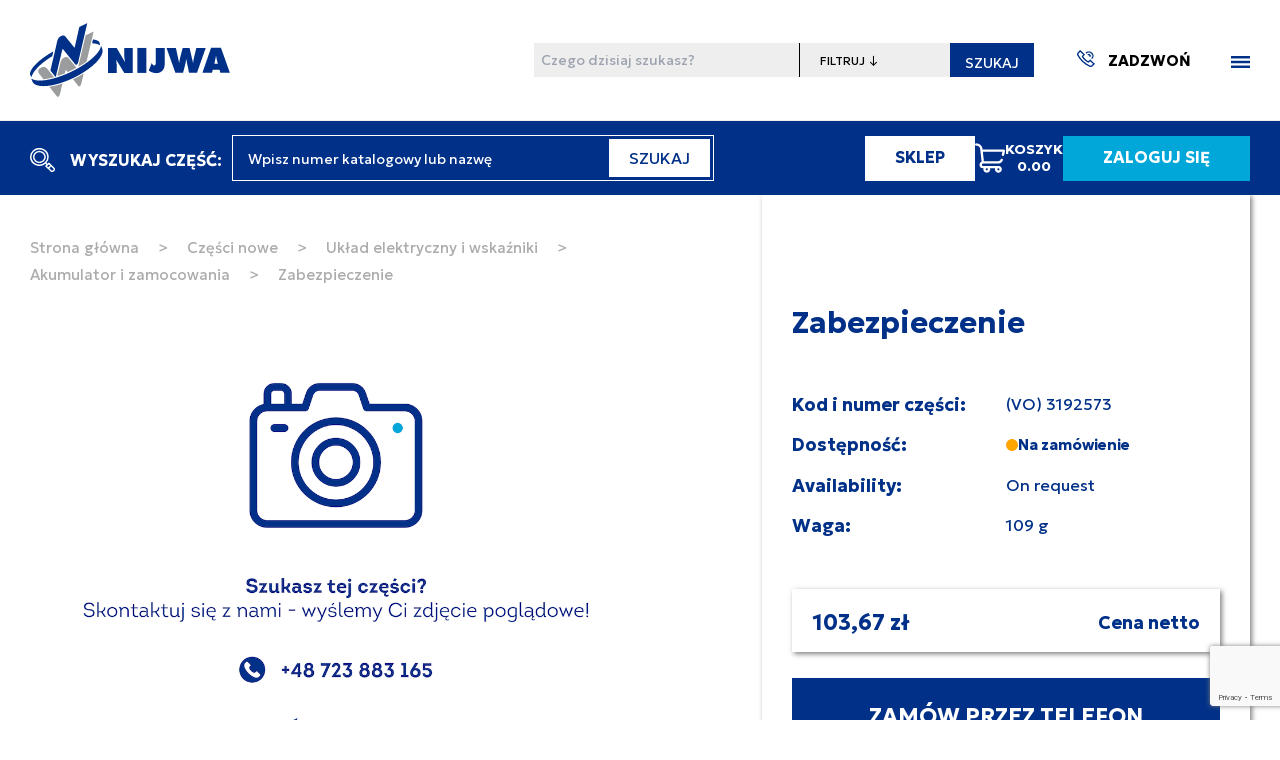

--- FILE ---
content_type: text/html; charset=UTF-8
request_url: https://nijwa.com.pl/sklep/czesci-nowe/zabezpieczenie-11/
body_size: 17992
content:
<!doctype html>
<html lang="pl">
<head>
    <meta charset="UTF-8">
            <meta name="robots" content="max-snippet:-1,max-image-preview:large,max-video-preview:-1">
<link rel="canonical" href="https://nijwa.com.pl/sklep/czesci-nowe/zabezpieczenie-11/">

<meta name="description" content="Zamów Teraz ❗➡️ ZABEZPIECZENIE  - 3192573 - części do ciężarówek / taboru samochodowego | Części zamienne w niskich cenach ✅Wysoka Jakość ✅ Dostępne Online">
<title>ZABEZPIECZENIE | Nijwa</title>
<meta name="image" content="https://nijwa.com.pl/images/front/seo.png">
<meta property="og:title" content="ZABEZPIECZENIE | Nijwa">
<meta property="og:description" content="Zamów Teraz ❗➡️ ZABEZPIECZENIE  - 3192573 - części do ciężarówek / taboru samochodowego | Części zamienne w niskich cenach ✅Wysoka Jakość ✅ Dostępne Online">
<meta property="og:locale" content="pl">
<meta property="og:image" content="https://nijwa.com.pl/images/front/seo.png">
<meta property="og:image:width" content="688">
<meta property="og:image:height" content="429">
<meta property="og:url" content="https://nijwa.com.pl/sklep/czesci-nowe/zabezpieczenie-11">
<meta property="og:site_name" content="NIJWA - Samochody i ciągniki Volvo i Renault Trucks">
<meta property="og:type" content="website">
<meta name="twitter:card" content="summary">
<meta name="twitter:title" content="ZABEZPIECZENIE | Nijwa">
<meta name="twitter:description" content="Zamów Teraz ❗➡️ ZABEZPIECZENIE  - 3192573 - części do ciężarówek / taboru samochodowego | Części zamienne w niskich cenach ✅Wysoka Jakość ✅ Dostępne Online">
<script type="application/ld+json">{"@context":"https:\/\/schema.org","@type":"Article","mainEntityOfPage":{"@type":"WebPage","@id":"https:\/\/nijwa.com.pl\/sklep\/czesci-nowe\/zabezpieczenie-11"},"datePublished":"2023-05-24T10:59:59+02:00","dateModified":"2026-01-19T15:02:17+01:00","headline":"ZABEZPIECZENIE | Nijwa","description":"Zam\u00f3w Teraz \u2757\u27a1\ufe0f ZABEZPIECZENIE  - 3192573 - cz\u0119\u015bci do ci\u0119\u017car\u00f3wek \/ taboru samochodowego | Cz\u0119\u015bci zamienne w niskich cenach \u2705Wysoka Jako\u015b\u0107 \u2705 Dost\u0119pne Online","image":"https:\/\/nijwa.com.pl\/images\/front\/seo.png"}</script>

        <meta name="viewport" content="width=device-width, user-scalable=no, initial-scale=1.0, maximum-scale=1.0, minimum-scale=1.0">
    <meta http-equiv="X-UA-Compatible" content="ie=edge">
    <meta name="csrf-token" content="WtUBnQHbXc9BHI7X85fP5Rmw5espwldD6tVqPyqA">
    <meta name="g_token" content="6LfjtAgpAAAAAPz5ppx52KUnAiUmIHh4ftDjzxzQ">
    <script data-cookieconsent="ignore" src="https://www.google.com/recaptcha/api.js?render=6LfjtAgpAAAAAPz5ppx52KUnAiUmIHh4ftDjzxzQ"></script>
    <link rel="apple-touch-icon" sizes="57x57" href="https://nijwa.com.pl/images/favicon/apple-icon-57x57.png">
<link rel="apple-touch-icon" sizes="60x60" href="https://nijwa.com.pl/images/favicon/apple-icon-60x60.png">
<link rel="apple-touch-icon" sizes="72x72" href="https://nijwa.com.pl/images/favicon/apple-icon-72x72.png">
<link rel="apple-touch-icon" sizes="76x76" href="https://nijwa.com.pl/images/favicon/apple-icon-76x76.png">
<link rel="apple-touch-icon" sizes="114x114" href="https://nijwa.com.pl/images/favicon/apple-icon-114x114.png">
<link rel="apple-touch-icon" sizes="120x120" href="https://nijwa.com.pl/images/favicon/apple-icon-120x120.png">
<link rel="apple-touch-icon" sizes="144x144" href="https://nijwa.com.pl/images/favicon/apple-icon-144x144.png">
<link rel="apple-touch-icon" sizes="152x152" href="https://nijwa.com.pl/images/favicon/apple-icon-152x152.png">
<link rel="apple-touch-icon" sizes="180x180" href="https://nijwa.com.pl/images/favicon/apple-icon-180x180.png">
<link rel="icon" type="image/png" sizes="192x192"  href="https://nijwa.com.pl/images/favicon/android-icon-192x192.png">
<link rel="icon" type="image/png" sizes="32x32" href="https://nijwa.com.pl/images/favicon/favicon-32x32.png">
<link rel="icon" type="image/png" sizes="96x96" href="https://nijwa.com.pl/images/favicon/favicon-96x96.png">
<link rel="icon" type="image/png" sizes="16x16" href="https://nijwa.com.pl/images/favicon/favicon-16x16.png">
<link rel="manifest" href="https://nijwa.com.pl/images/favicon/manifest.json">
<meta name="msapplication-TileColor" content="#ffffff">
<meta name="msapplication-TileImage" content="https://nijwa.com.pl/images/favicon/ms-icon-144x144.png">
<meta name="theme-color" content="#ffffff">
    <script>
        const alpacan = {
            cart:  'DnUTkX5dC0zCG9u5qm97lW1s9Jgz7z9XkFRqR2U6a3ttOkNRZntRSfJX6wE0',
            cart_items: [],
            cart_quantity: '0',
            cart_total_net: '0',
            cart_total_tax: '0',
            cart_total_gross: '0',
            display_cart_total_net: '0,00 zł',
            display_cart_total_gross: '0,00 zł',
        }
        window.alpacan = alpacan;
    </script>
    <script defer src="https://unpkg.com/@alpinejs/ui@3.14.9/dist/cdn.min.js"></script>
    <script defer src="https://unpkg.com/@alpinejs/focus@3.14.9/dist/cdn.min.js"></script>
    <script defer src="https://unpkg.com/alpinejs@3.14.9/dist/cdn.min.js"></script>

    <!-- Livewire Styles --><style >[wire\:loading][wire\:loading], [wire\:loading\.delay][wire\:loading\.delay], [wire\:loading\.inline-block][wire\:loading\.inline-block], [wire\:loading\.inline][wire\:loading\.inline], [wire\:loading\.block][wire\:loading\.block], [wire\:loading\.flex][wire\:loading\.flex], [wire\:loading\.table][wire\:loading\.table], [wire\:loading\.grid][wire\:loading\.grid], [wire\:loading\.inline-flex][wire\:loading\.inline-flex] {display: none;}[wire\:loading\.delay\.none][wire\:loading\.delay\.none], [wire\:loading\.delay\.shortest][wire\:loading\.delay\.shortest], [wire\:loading\.delay\.shorter][wire\:loading\.delay\.shorter], [wire\:loading\.delay\.short][wire\:loading\.delay\.short], [wire\:loading\.delay\.default][wire\:loading\.delay\.default], [wire\:loading\.delay\.long][wire\:loading\.delay\.long], [wire\:loading\.delay\.longer][wire\:loading\.delay\.longer], [wire\:loading\.delay\.longest][wire\:loading\.delay\.longest] {display: none;}[wire\:offline][wire\:offline] {display: none;}[wire\:dirty]:not(textarea):not(input):not(select) {display: none;}:root {--livewire-progress-bar-color: #2299dd;}[x-cloak] {display: none !important;}[wire\:cloak] {display: none !important;}dialog#livewire-error::backdrop {background-color: rgba(0, 0, 0, .6);}</style>
    <link rel="preload" as="style" href="https://nijwa.com.pl/build/assets/front-DW9otgtn.css" /><link rel="preload" as="style" href="https://nijwa.com.pl/build/assets/app-DluXsrLf.css" /><link rel="preload" as="style" href="https://nijwa.com.pl/build/assets/bootstrap-p0FOD1lk.css" /><link rel="modulepreload" href="https://nijwa.com.pl/build/assets/front-BrFtd75u.js" /><link rel="modulepreload" href="https://nijwa.com.pl/build/assets/bootstrap-xJjVYa6B.js" /><link rel="modulepreload" href="https://nijwa.com.pl/build/assets/cart-CvEb_7eb.js" /><link rel="stylesheet" href="https://nijwa.com.pl/build/assets/front-DW9otgtn.css" data-navigate-track="reload" /><link rel="stylesheet" href="https://nijwa.com.pl/build/assets/app-DluXsrLf.css" data-navigate-track="reload" /><link rel="stylesheet" href="https://nijwa.com.pl/build/assets/bootstrap-p0FOD1lk.css" data-navigate-track="reload" /><script type="module" src="https://nijwa.com.pl/build/assets/front-BrFtd75u.js" data-navigate-track="reload"></script><script type="module" src="https://nijwa.com.pl/build/assets/cart-CvEb_7eb.js" data-navigate-track="reload"></script>    <!-- Google Consent Mode -->
<script data-cookieconsent="ignore">
    window.dataLayer = window.dataLayer || [];
    function gtag() {
        dataLayer.push(arguments)
    }
    gtag("consent", "default", {
        ad_personalization: "denied",
        ad_storage: "denied",
        ad_user_data: "denied",
        analytics_storage: "denied",
        functionality_storage: "denied",
        personalization_storage: "denied",
        security_storage: "granted",
        wait_for_update: 500
    });
    gtag("set", "ads_data_redaction", true);
    gtag("set", "url_passthrough", false);
</script>
<!-- End Google Consent Mode-->
    <!-- Google Tag Manager -->
    <script data-cookieconsent="ignore">
        (function(w,d,s,l,i){w[l]=w[l]||[];w[l].push({'gtm.start':
                new Date().getTime(),event:'gtm.js'});var f=d.getElementsByTagName(s)[0],
            j=d.createElement(s),dl=l!='dataLayer'?'&l='+l:'';j.async=true;j.src=
            'https://www.googletagmanager.com/gtm.js?id='+i+dl;f.parentNode.insertBefore(j,f);
        })(window,document,'script','dataLayer','GTM-KNZ86VT');</script>
    <!-- End Google Tag Manager -->

    <!-- Cookiebot CMP-->
    <script
        id="Cookiebot"
        src="https://consent.cookiebot.com/uc.js"
        data-cbid="1c7d6fbd-ed12-4d9d-ae77-1636da59785f"
        data-blockingmode="manual"
        type="text/javascript"
        data-consentmode-defaults="disabled"
    ></script>
    <!-- End Cookiebot CMP -->

<meta name="google-site-verification" content="XdJgYsJiuz0gcHks8oV_hkwLbXx5x0nNNg12vSt_YlA" />

</head>
<body>
    <!-- Google Tag Manager (noscript) -->
<noscript>
    <iframe src="https://www.googletagmanager.com/ns.html?id=GTM-KNZ86VT" height="0" width="0" style="display:none;visibility:hidden"></iframe>
</noscript>
<!-- End Google Tag Manager (noscript) -->

    <header
    class="header"
    >
    <div class="header__wrapper container container--fluid">
        <div class="header__logo">
                        <a href="https://nijwa.com.pl" class="header__logoLink">
                <img src="https://nijwa.com.pl/images/front/logo-nijwa.svg" alt="Nijwa - Samochody i ciągniki Volvo i Renault Truck" class="header__logoItem">
            </a>
        </div>
        <div class="header__actions">
            <form
                action="https://nijwa.com.pl/szukaj"
                method="GET"
                class="header__search"
            >
                <label for="main-query" class="sr-only">Wyszukaj</label>
                <input
                    id="main-query"
                    name="query"
                    type="text"
                    size="30"
                    class="header__searchText"
                    placeholder="Czego dzisiaj szukasz?"
                    required
                >
                <label for="main-query-type" class="sr-only">Filtruj</label>
                <select id="main-query-type" name="type[]" class="header__searchSelect">
                    <option value="" disabled selected>FILTRUJ ↓</option>
                    <option value="pages">w treści strony</option>
                    <option value="products">w nowych częściach zamiennych</option>
                    <option value="parts">w używanych częściach zamiennych</option>
                    <option value="cars">w pojazdach używanych</option>
                    <option value="pages">w aktualnościach</option>
                </select>
                <button type="submit" class="header__searchBtn">SZUKAJ</button>
            </form>
            <div class="header__call">
                <a href="https://nijwa.com.pl/kontakt#section__1" class="header__callLink">
                    <span class="iconSvg header__callLinkIcon"><svg id="Warstwa_2" data-name="Warstwa 2" xmlns="http://www.w3.org/2000/svg" xmlns:xlink="http://www.w3.org/1999/xlink" width="17.441" height="17.481" viewBox="0 0 17.441 17.481">
  <defs>
    <clipPath id="clip-path">
      <rect id="Rectangle_51" data-name="Rectangle 51" width="17.441" height="17.481" fill="none"/>
    </clipPath>
  </defs>
  <g id="Warstwa_1" data-name="Warstwa 1" transform="translate(0 0)">
    <path id="Path_102" data-name="Path 102" d="M38.473,34.029a4.65,4.65,0,0,1,0,6.569l-.962-.962a3.284,3.284,0,0,0-4.645-4.645l-.962-.962A4.649,4.649,0,0,1,38.473,34.029Z" transform="translate(-23.748 -31.281)" fill="#003087"/>
    <g id="Group_20" data-name="Group 20" transform="translate(0 0)" clip-path="url(#clip-path)">
      <path id="Path_103" data-name="Path 103" d="M98.179,96.356a1.957,1.957,0,0,1,0,2.765l-.962-.962a.6.6,0,0,0-.841-.842l-.962-.962a1.957,1.957,0,0,1,2.766,0Z" transform="translate(-85.37 -91.709)" fill="#003087"/>
      <path id="Path_104" data-name="Path 104" d="M.9,2.595,3.179.32,7.921,5.053l-1.838,1.9A12.976,12.976,0,0,0,8.2,9.685a13.176,13.176,0,0,0,2.746,2.127l1.861-1.837,4.666,4.64L15.2,16.9a2.875,2.875,0,0,1-3.286.56,25.228,25.228,0,0,1-6.734-4.846A25.207,25.207,0,0,1,.336,5.88,2.854,2.854,0,0,1,.05,4.634,2.887,2.887,0,0,1,.9,2.592ZM1.56,5.287a23.855,23.855,0,0,0,4.584,6.366,23.859,23.859,0,0,0,6.366,4.584,1.513,1.513,0,0,0,1.728-.3l1.31-1.319L12.8,11.89l-1.585,1.565-.425-.189a13.173,13.173,0,0,1-3.557-2.62A12.938,12.938,0,0,1,4.629,7.1l-.184-.418L6.01,5.068,3.179,2.241,1.858,3.557a1.515,1.515,0,0,0-.3,1.729Z" transform="translate(-0.034 -0.306)" fill="#003087"/>
    </g>
  </g>
</svg>
</span>

                    <mark>ZADZWOŃ</mark>
                </a>
            </div>
            <div class="header__menu" data-menu-trigger="false">
                <span class="iconSvg header__menuIcon"><svg xmlns="http://www.w3.org/2000/svg" width="19.007" height="12.976" viewBox="0 0 19.007 12.976">
  <g id="Group_70" data-name="Group 70" transform="translate(-286.165 -25)">
    <g id="Group_53" data-name="Group 53" transform="translate(286.165 25)">
      <rect id="Rectangle_1447" data-name="Rectangle 1447" width="19.007" height="2.656" transform="translate(0)" fill="#003087"/>
      <rect id="Rectangle_1448" data-name="Rectangle 1448" width="19.007" height="2.656" transform="translate(0 5.16)" fill="#003087"/>
      <rect id="Rectangle_1449" data-name="Rectangle 1449" width="19.007" height="2.656" transform="translate(0 10.32)" fill="#003087"/>
    </g>
  </g>
</svg>
</span>

            </div>
        </div>
    </div>
</header>
<nav class="navbar" data-menu-box="false">
    <ul class="navbar__menu">
                                    <li class="navbar__menuItem ">
                <a
                    href="/kontakt/"
                    class="navbar__menuLink navbar__menuLink--drop"
                >KONTAKT</a>
                                                                    <li class="navbar__menuItem ">
                <a
                    href="/volvo-trucks/"
                    class="navbar__menuLink navbar__menuLink--drop"
                >VOLVO TRUCKS</a>
                                                                    <li class="navbar__menuItem ">
                <a
                    href="/renault-trucks/"
                    class="navbar__menuLink navbar__menuLink--drop"
                >RENAULT TRUCKS</a>
                                                                    <li class="navbar__menuItem ">
                <a
                    href="/sklep/pojazdy/"
                    class="navbar__menuLink navbar__menuLink--drop"
                >POJAZDY UŻYWANE</a>
                                                                    <li class="navbar__menuItem ">
                <a
                    href="/serwis/"
                    class="navbar__menuLink navbar__menuLink--drop"
                >SERWIS</a>
                                            <div class="navbar__menuDropdown" data-submenu-trigger="4" data-submenu-trigger-active="false">
                            <span class="iconSvg"><svg xmlns="http://www.w3.org/2000/svg" width="16" height="16" viewBox="0 0 16 16">
  <path id="Path_10" data-name="Path 10" d="M8,0,6.545,1.455l5.506,5.506H0V9.039H12.052L6.545,14.545,8,16l8-8Z" transform="translate(16) rotate(90)" fill="#003087"/>
</svg>
</span>

                        </div>
                        <ul
                            class="navbar__subMenu"
                            data-submenu="4"
                            data-submenu-active="false">
                                                            <li class="navbar__menuItem">
                                    <a href="/serwis/obsluga-okresowa-i-naprawy/" class="navbar__menuLink">OBSŁUGA OKRESOWA I NAPRAWY</a>
                                </li>
                                                            <li class="navbar__menuItem">
                                    <a href="/sklep/czesci-nowe/" class="navbar__menuLink">CZĘŚCI ZAMIENNE</a>
                                </li>
                                                            <li class="navbar__menuItem">
                                    <a href="/serwis/naprawy-powypadkowe/" class="navbar__menuLink">NAPRAWY POWYPADKOWE</a>
                                </li>
                                                            <li class="navbar__menuItem">
                                    <a href="/kontakt/" class="navbar__menuLink">UMÓW WIZYTĘ</a>
                                </li>
                                                            <li class="navbar__menuItem">
                                    <a href="/serwis/kontrakty-serwisowe/" class="navbar__menuLink">KONTRAKTY SERWISOWE</a>
                                </li>
                                                    </ul>
                    </li>
                                                                <li class="navbar__menuItem ">
                <a
                    href="/sklep/"
                    class="navbar__menuLink navbar__menuLink--drop"
                >CZĘŚCI ZAMIENNE</a>
                                            <div class="navbar__menuDropdown" data-submenu-trigger="5" data-submenu-trigger-active="false">
                            <span class="iconSvg"><svg xmlns="http://www.w3.org/2000/svg" width="16" height="16" viewBox="0 0 16 16">
  <path id="Path_10" data-name="Path 10" d="M8,0,6.545,1.455l5.506,5.506H0V9.039H12.052L6.545,14.545,8,16l8-8Z" transform="translate(16) rotate(90)" fill="#003087"/>
</svg>
</span>

                        </div>
                        <ul
                            class="navbar__subMenu"
                            data-submenu="5"
                            data-submenu-active="false">
                                                            <li class="navbar__menuItem">
                                    <a href="/sklep/czesci-nowe/" class="navbar__menuLink">CZĘŚCI NOWE</a>
                                </li>
                                                            <li class="navbar__menuItem">
                                    <a href="/sklep/czesci-uzywane/" class="navbar__menuLink">CZĘŚCI UŻYWANE</a>
                                </li>
                                                    </ul>
                    </li>
                                                                <li class="navbar__menuItem ">
                <a
                    href="/leasing/"
                    class="navbar__menuLink navbar__menuLink--drop"
                >LEASING</a>
                                                                    <li class="navbar__menuItem ">
                <a
                    href="/kariera/"
                    class="navbar__menuLink navbar__menuLink--drop"
                >KARIERA</a>
                                                                    <li class="navbar__menuItem ">
                <a
                    href="/aktualnosci/"
                    class="navbar__menuLink navbar__menuLink--drop"
                >AKTUALNOŚCI</a>
                                                                    <li class="navbar__menuItem ">
                <a
                    href="/do-pobrania/"
                    class="navbar__menuLink navbar__menuLink--drop"
                >DO POBRANIA</a>
                                                                    <li class="navbar__menuItem ">
                <a
                    href="/o-nas/"
                    class="navbar__menuLink navbar__menuLink--drop"
                >O NAS</a>
                                                                    <li class="navbar__menuDivider "></li>
                        </ul>
</nav>
<div class="headerSeparator"></div>

    <section class="shopBar">
    <div class="shopBar__wrapper container">
        <div class="shopBar__search">
            <button
                type="button"
                data-mobile-search-bar-trigger
                class="shopBar__searchMobileTrigger"
            >
                <span class="iconSvg"><svg id="search" xmlns="http://www.w3.org/2000/svg" width="24.671" height="24.671" viewBox="0 0 24.671 24.671">
  <path id="Path_177" data-name="Path 177" d="M2.7,2.7A9.232,9.232,0,0,1,18.465,9.232a9.156,9.156,0,0,1-2.212,5.994l.973.973,1.4-1.4,5.257,5.262a2.7,2.7,0,0,1-3.816,3.816L14.8,18.619l1.4-1.4-.973-.973A9.231,9.231,0,0,1,0,9.227,9.159,9.159,0,0,1,2.7,2.7ZM21.086,22.859a1.254,1.254,0,0,0,1.773-1.773L20.8,19.028,19.033,20.8ZM18.007,19.78l1.768-1.768-1.156-1.156L16.85,18.624ZM3.725,14.735a7.794,7.794,0,0,0,11.015,0,7.794,7.794,0,0,0,0-11.015,7.8,7.8,0,0,0-11.015,0,7.788,7.788,0,0,0,0,11.01Z" fill="#fff"/>
  <path id="Path_178" data-name="Path 178" d="M191.766,62.841a6.3,6.3,0,1,1-1.841,4.452A6.251,6.251,0,0,1,191.766,62.841Zm1.022,7.878a4.851,4.851,0,1,0-1.417-3.426A4.819,4.819,0,0,0,192.787,70.719Z" transform="translate(-186.981 -58.061)" fill="#fff"/>
</svg>
</span>

                <span>WYSZUKAJ</span>
            </button>
            <div class="shopBar__searchText">
                <span class="iconSvg"><svg id="search" xmlns="http://www.w3.org/2000/svg" width="24.671" height="24.671" viewBox="0 0 24.671 24.671">
  <path id="Path_177" data-name="Path 177" d="M2.7,2.7A9.232,9.232,0,0,1,18.465,9.232a9.156,9.156,0,0,1-2.212,5.994l.973.973,1.4-1.4,5.257,5.262a2.7,2.7,0,0,1-3.816,3.816L14.8,18.619l1.4-1.4-.973-.973A9.231,9.231,0,0,1,0,9.227,9.159,9.159,0,0,1,2.7,2.7ZM21.086,22.859a1.254,1.254,0,0,0,1.773-1.773L20.8,19.028,19.033,20.8ZM18.007,19.78l1.768-1.768-1.156-1.156L16.85,18.624ZM3.725,14.735a7.794,7.794,0,0,0,11.015,0,7.794,7.794,0,0,0,0-11.015,7.8,7.8,0,0,0-11.015,0,7.788,7.788,0,0,0,0,11.01Z" fill="#fff"/>
  <path id="Path_178" data-name="Path 178" d="M191.766,62.841a6.3,6.3,0,1,1-1.841,4.452A6.251,6.251,0,0,1,191.766,62.841Zm1.022,7.878a4.851,4.851,0,1,0-1.417-3.426A4.819,4.819,0,0,0,192.787,70.719Z" transform="translate(-186.981 -58.061)" fill="#fff"/>
</svg>
</span>

 WYSZUKAJ CZĘŚĆ:
            </div>
            <div class="shopBar__searchFormWrapper">
                <div class="search-section">
                    <form action="https://nijwa.com.pl/szukaj" method="GET" class="shopBar__searchForm liveSearchForm">
                        <div class="shopBar__searchFormField">
                            <label for="main-query-hidden" class="sr-only">
                                Wpisz numer katalogowy lub nazwę
                            </label>
                            <input
                                id="main-query-hidden"
                                name="query"
                                type="text"
                                autocomplete="off"
                                placeholder="Wpisz numer katalogowy lub nazwę"
                                required
                            >
                        </div>
                        <input type="hidden" name="type[]" value="products">
                        <input type="hidden" name="type[]" value="parts">
                        <button class="shopBar__searchFormFieldSubmit" type="submit">
                            SZUKAJ
                        </button>
                    </form>
                </div>
            </div>
        </div>
                    <div class="shopBar__actions">
                <a href="https://nijwa.com.pl/sklep/czesci-nowe" class="shopBar__actionsBtnShop">
                    <span>SKLEP</span>
                </a>
                <div class="shopBar__cart" data-micro-cart-trigger>
                    <div class="shopBar__actionsIcon">
                        <span class="iconSvg"><svg id="shopping-cart_1_" data-name="shopping-cart (1)" xmlns="http://www.w3.org/2000/svg" width="32.687" height="32.714" viewBox="0 0 32.687 32.714">
  <g id="Group_919" data-name="Group 919">
    <path id="Path_531" data-name="Path 531" d="M32.428,7.436a1.278,1.278,0,0,0-.992-.472H8.289l-.095-.871,0-.028A6.992,6.992,0,0,0,1.278,0a1.278,1.278,0,0,0,0,2.556A4.429,4.429,0,0,1,5.655,6.385L7.174,20.339A3.839,3.839,0,0,0,4.92,23.833c0,.011,0,.021,0,.032s0,.021,0,.032A3.838,3.838,0,0,0,8.754,27.73h.52a3.77,3.77,0,1,0,7.139,0h5.513a3.77,3.77,0,1,0,3.569-2.556H8.754A1.279,1.279,0,0,1,7.476,23.9c0-.011,0-.021,0-.032s0-.021,0-.032a1.279,1.279,0,0,1,1.278-1.278H25.068a5.852,5.852,0,0,0,5.3-3.576,1.278,1.278,0,0,0-2.34-1.027A3.341,3.341,0,0,1,25.068,20H9.708L8.568,9.52h21.3l-.625,3a1.278,1.278,0,1,0,2.5.522L32.687,8.5A2.329,2.329,0,0,0,32.428,7.436ZM25.494,27.73a1.214,1.214,0,1,1-1.214,1.214A1.215,1.215,0,0,1,25.494,27.73Zm-12.651,0a1.214,1.214,0,1,1-1.214,1.214A1.215,1.215,0,0,1,12.843,27.73Z" fill="#fff"/>
  </g>
</svg>
</span>

                    </div>
                    <div class="shopBar__actionsCart">
                        <span class="shopBar__actionsCart--label">KOSZYK<br></span>
                        <span data-cart-preview >0.00</span>
                    </div>
                </div>
                                    <a href="https://nijwa.com.pl/login" class="shopBar__actionsBtn">
                        <span>ZALOGUJ SIĘ</span>
                    </a>
                            </div>
            </div>
</section>
<section class="shopBar__mobileSearchBar section" data-mobile-search-bar="false">
    <div class="shopBar__mobileSearchBarWrapper container">
        <div class="shopBar__mobileSearchBarSearchClose" data-mobile-search-bar-close>
            <span class="iconSvg"><svg xmlns="http://www.w3.org/2000/svg" viewBox="0 0 320 512"><!--! Font Awesome Pro 6.1.1 by @fontawesome - https://fontawesome.com License - https://fontawesome.com/license (Commercial License) Copyright 2022 Fonticons, Inc. --><path d="M310.6 361.4c12.5 12.5 12.5 32.75 0 45.25C304.4 412.9 296.2 416 288 416s-16.38-3.125-22.62-9.375L160 301.3L54.63 406.6C48.38 412.9 40.19 416 32 416S15.63 412.9 9.375 406.6c-12.5-12.5-12.5-32.75 0-45.25l105.4-105.4L9.375 150.6c-12.5-12.5-12.5-32.75 0-45.25s32.75-12.5 45.25 0L160 210.8l105.4-105.4c12.5-12.5 32.75-12.5 45.25 0s12.5 32.75 0 45.25l-105.4 105.4L310.6 361.4z"/></svg></span>

        </div>
        <div class="shopBar__mobileSearchBarSearchForm">
            <div class="shopBar__searchFormWrapper">
                <div class="search-section">
                    <form action="https://nijwa.com.pl/szukaj" method="GET" class="shopBar__searchFormMobile liveSearchForm">
                        <div class="shopBar__searchFormField">
                            <label for="main-query-hidden" class="sr-only">
                                Wpisz numer katalogowy lub nazwę
                            </label>
                            <input
                                id="main-query-hidden"
                                name="query"
                                type="text"
                                placeholder="Wpisz numer katalogowy lub nazwę"
                                required
                            >
                        </div>
                        <input type="hidden" name="type[]" value="products">
                        <input type="hidden" name="type[]" value="parts">
                        <button class="shopBar__searchFormFieldSubmit" type="submit">
                            SZUKAJ
                        </button>
                    </form>
                </div>
            </div>
        </div>
    </div>
</section>
<div class="shopBarSeparator"></div>
    <div class="microCart" data-micro-cart="false">
    <div class="microCart__header">
        <div class="microCart__heading">KOSZYK</div>
        <div class="microCart__close" data-micro-cart-close>
            <span class="iconSvg"><svg xmlns="http://www.w3.org/2000/svg" viewBox="0 0 320 512"><!--! Font Awesome Pro 6.1.1 by @fontawesome - https://fontawesome.com License - https://fontawesome.com/license (Commercial License) Copyright 2022 Fonticons, Inc. --><path d="M310.6 361.4c12.5 12.5 12.5 32.75 0 45.25C304.4 412.9 296.2 416 288 416s-16.38-3.125-22.62-9.375L160 301.3L54.63 406.6C48.38 412.9 40.19 416 32 416S15.63 412.9 9.375 406.6c-12.5-12.5-12.5-32.75 0-45.25l105.4-105.4L9.375 150.6c-12.5-12.5-12.5-32.75 0-45.25s32.75-12.5 45.25 0L160 210.8l105.4-105.4c12.5-12.5 32.75-12.5 45.25 0s12.5 32.75 0 45.25l-105.4 105.4L310.6 361.4z"/></svg></span>

        </div>
    </div>
    <div class="microCart__items styled-scrollbars">
        <form method="POST" action="https://nijwa.com.pl/cart-update" id="micro-cart-update-quantity">
            <input type="hidden" name="_token" value="WtUBnQHbXc9BHI7X85fP5Rmw5espwldD6tVqPyqA" autocomplete="off">            <input type="hidden" name="operation" value="update">
            <div data-cart-content>
                <template>
                    <div class="microCart__item">
                        <div class="microCart__itemTitle"></div>
                        <div class="microCart__itemLeft">
                            <div class="microCart__itemPhoto">
                                <img src="" alt="" class="microCart__itemPhotoItem">
                            </div>
                        </div>
                        <div class="microCart__itemRight">
                            <div class="microCart__itemPriceNetto"></div>
                            <div class="microCart__itemPriceBrutto"></div>
                            <div class="microCart__itemQty">
                                <button
                                    type="button"
                                    class="microCart__itemDeleteBtn"
                                    data-cart-action-button
                                    data-product-id=""
                                    data-operation="remove"
                                >
                                    <span class="iconSvg"><svg xmlns="http://www.w3.org/2000/svg" width="11.426" height="15" viewBox="0 0 11.426 15">
  <g id="trash-can" transform="translate(-61)">
    <g id="Group_1106" data-name="Group 1106" transform="translate(61)">
      <g id="Group_1105" data-name="Group 1105" transform="translate(0)">
        <path id="Path_550" data-name="Path 550" d="M71.108,1.787h-2.2V1.318A1.32,1.32,0,0,0,67.592,0H65.834a1.32,1.32,0,0,0-1.318,1.318v.469h-2.2A1.32,1.32,0,0,0,61,3.106v.879a.439.439,0,0,0,.439.439h.474l.778,9.368A1.326,1.326,0,0,0,64.006,15H69.42a1.326,1.326,0,0,0,1.314-1.209l.778-9.367h.474a.439.439,0,0,0,.439-.439V3.106A1.32,1.32,0,0,0,71.108,1.787Zm-5.713-.469a.44.44,0,0,1,.439-.439h1.758a.44.44,0,0,1,.439.439v.469H65.395Zm4.463,12.4a.442.442,0,0,1-.438.4H64.006a.442.442,0,0,1-.438-.4L62.8,4.424H70.63ZM71.547,3.545H61.879V3.106a.44.44,0,0,1,.439-.439h8.789a.44.44,0,0,1,.439.439Z" transform="translate(-61)" fill="#9b9c9e"/>
      </g>
    </g>
    <g id="Group_1108" data-name="Group 1108" transform="translate(66.274 5.303)">
      <g id="Group_1107" data-name="Group 1107" transform="translate(0)">
        <path id="Path_551" data-name="Path 551" d="M241.439,181a.439.439,0,0,0-.439.439V188.5a.439.439,0,1,0,.879,0v-7.061A.439.439,0,0,0,241.439,181Z" transform="translate(-241 -181)" fill="#9b9c9e"/>
      </g>
    </g>
    <g id="Group_1110" data-name="Group 1110" transform="translate(68.031 5.303)">
      <g id="Group_1109" data-name="Group 1109" transform="translate(0)">
        <path id="Path_552" data-name="Path 552" d="M301.439,181a.439.439,0,0,0-.439.439V188.5a.439.439,0,1,0,.879,0v-7.061A.439.439,0,0,0,301.439,181Z" transform="translate(-301 -181)" fill="#9b9c9e"/>
      </g>
    </g>
    <g id="Group_1112" data-name="Group 1112" transform="translate(64.516 5.303)">
      <g id="Group_1111" data-name="Group 1111" transform="translate(0)">
        <path id="Path_553" data-name="Path 553" d="M181.439,181a.439.439,0,0,0-.439.439V188.5a.439.439,0,1,0,.879,0v-7.061A.439.439,0,0,0,181.439,181Z" transform="translate(-181 -181)" fill="#9b9c9e"/>
      </g>
    </g>
  </g>
</svg>
</span>

                                </button>
                                <input type="button" data-product-quantity-decrement class="microCart__itemQtyBtn microCart__itemQtyBtn--sub" value="-" title="Odejmij 1">
                                <input type="number" data-product="" step="1" min="0" max="10" value="" inputmode="numeric" title="Ilość produktu">
                                <input type="button" data-product-quantity-increment class="microCart__itemQtyBtn microCart__itemQtyBtn--add" value="+" title="Dodaj 1">
                            </div>
                        </div>
                    </div>
                </template>
            </div>
        </form>
    </div>
    <div class="microCart__summary">
        <div class="microCart__summaryLeft">KWOTA</div>
        <div class="microCart__summaryRight">
            <div class="microCart__summaryPriceNetto"><span data-cart-total-netto>0,00 zł</span>  netto</div>
            <div class="microCart__summaryPriceBrutto"><span data-cart-total-brutto>0,00 zł</span>  brutto</div>
        </div>
    </div>
    <div class="microCart__actions">
        <button
            class="microCart__actionsBtn"
            type="submit"
            form="micro-cart-update-quantity"
            data-micro-cart-calculate
        >ZAKTUALIZUJ KOSZYK</button>
        <a href="/koszyk" class="microCart__actionsBtn microCart__actionsBtn--dark">PRZEJDŹ DO KOSZYKA</a>
    </div>
</div>

    <main class="main">
        <div class="main__wrapper">
                        
            <section class="product__info">
        <div class="product__infoWrapper container">
            <div class="product__infoLeft">
                <div class="product__infoBreadcrumbs">
    <a href="https://nijwa.com.pl" class="product__infoBreadcrumbsLink">Strona główna</a>
            <span class="product__infoBreadcrumbsDivider">&gt;</span>
        <a href="https://nijwa.com.pl/sklep/czesci-nowe" class="product__infoBreadcrumbsLink">Części nowe</a>
                    <span class="product__infoBreadcrumbsDivider">&gt;</span>
            <a href="https://nijwa.com.pl/sklep/czesci-nowe/kategoria/uklad-elektryczny-i-wskazniki" class="product__infoBreadcrumbsLink">Układ elektryczny i wskaźniki</a>
                    <span class="product__infoBreadcrumbsDivider">&gt;</span>
            <a href="https://nijwa.com.pl/sklep/czesci-nowe/kategoria/uklad-elektryczny-i-wskazniki" class="product__infoBreadcrumbsLink">Akumulator i zamocowania</a>
                <span class="product__infoBreadcrumbsDivider">&gt;</span>
    <span class="product__infoBreadcrumbsText">Zabezpieczenie</span>
</div>
                <div class="product__infoMainPhoto">
        <img src="https://nijwa.com.pl/images/nijwa-defualt-esklep.png" alt="Ciężko pracujemy nad wykonaniem zdjęć produktu." class="product__infoMainPhotoItem">
    </div>
            </div>
            <div class="product__infoRight">
                <h1 class="product__infoName"> Zabezpieczenie</h1>
        <ul class="product__infoDetails">
        <li class="product__infoDetailsItem">
            <span class="product__infoDetailsTitle">Kod i numer części:</span>
            <span class="product__infoDetailsValue">(VO) 3192573</span>
        </li>
        <li class="product__infoDetailsItem">
            <span class="product__infoDetailsTitle">Dostępność:</span>
            <span class="product__infoDetailsValue product__availability-wrapper">
                                    <span class="product__availability-state"></span>
                    <span class="product__availability-value">
                        Na zamówienie
                    </span>
                            </span>
        </li>
        <li class="product__infoDetailsItem">
            <span class="product__infoDetailsTitle">Availability:</span>
            <span class="product__infoDetailsValue">
                                    On request<br>
                            </span>
        </li>
                            <li class="product__infoDetailsItem">
                <span class="product__infoDetailsTitle">Waga:</span>
                <span class="product__infoDetailsValue">109 g</span>
            </li>
                            </ul>
    <div class="product__infoPrices">
                                    <div class="product__infoPricesRow product__infoPricesRow--mark">
                    <div class="product__infoPrice">
                        103,67 zł
                    </div>
                    <div class="product__infoPriceText">
                        Cena netto
                    </div>
                </div>
                </div>
    <div class="product__infoBtn">
                    <a
                href="#dialog"
                data-modal="dialogPhone"
                class="product__infoBtnItem"
            >ZAMÓW PRZEZ TELEFON</a>
            </div>
</div>
        </div>
    </section>
    <section id="product__avail" class="product__avail">
        <div class="product__availWrapper container">
                        <div class="product__availActions">
                <div class="product__availTitle">
                    Zamów produkt
                </div>
                <div class="product__availButtons">
                    <a href="#dialog" data-modal="dialogOrder"
                       class="product__availBtn">ZAMÓW PRZEZ FORMULARZ
                        <span class="iconSvg"><svg xmlns="http://www.w3.org/2000/svg" width="17.582" height="17.58" viewBox="0 0 17.582 17.58">
  <g id="Page-1" transform="translate(0.003)">
    <g id="_003---Call" data-name="003---Call" transform="translate(-0.003)">
      <path id="Shape" d="M8.277,10.342A7.1,7.1,0,0,1,6.135,6.314a.6.6,0,0,1,.173-.5L7.666,4.452a.606.606,0,0,0,.085-.75L5.589.345A.606.606,0,0,0,4.8.124L1.333,1.758a.6.6,0,0,0-.333.6A16.778,16.778,0,0,0,6.109,12.51a16.773,16.773,0,0,0,10.149,5.109.6.6,0,0,0,.6-.333l1.635-3.471a.606.606,0,0,0-.22-.784l-3.357-2.161a.606.606,0,0,0-.75.085L12.81,12.311a.6.6,0,0,1-.5.173,7.1,7.1,0,0,1-4.028-2.142Z" transform="translate(-0.997 -0.041)" fill="#fff"/>
      <path id="Shape-2" data-name="Shape" d="M33.759,16.365a.606.606,0,0,1-.606-.606,4.552,4.552,0,0,0-4.547-4.547.606.606,0,1,1,0-1.212,5.765,5.765,0,0,1,5.759,5.759A.606.606,0,0,1,33.759,16.365Z" transform="translate(-19.815 -6.969)" fill="#fff"/>
      <path id="Shape-3" data-name="Shape" d="M36.79,9.4a.606.606,0,0,1-.606-.606,7.586,7.586,0,0,0-7.578-7.578.606.606,0,1,1,0-1.212A8.8,8.8,0,0,1,37.4,8.79a.606.606,0,0,1-.606.606Z" transform="translate(-19.815)" fill="#fff"/>
    </g>
  </g>
</svg>
</span>

                    </a>
                    <a href="#dialog" data-modal="dialogPhone" class="product__availBtn">ZAMÓW PRZEZ TELEFON
                        <span class="iconSvg"><svg xmlns="http://www.w3.org/2000/svg" width="17.582" height="17.58" viewBox="0 0 17.582 17.58">
  <g id="Page-1" transform="translate(0.003)">
    <g id="_003---Call" data-name="003---Call" transform="translate(-0.003)">
      <path id="Shape" d="M8.277,10.342A7.1,7.1,0,0,1,6.135,6.314a.6.6,0,0,1,.173-.5L7.666,4.452a.606.606,0,0,0,.085-.75L5.589.345A.606.606,0,0,0,4.8.124L1.333,1.758a.6.6,0,0,0-.333.6A16.778,16.778,0,0,0,6.109,12.51a16.773,16.773,0,0,0,10.149,5.109.6.6,0,0,0,.6-.333l1.635-3.471a.606.606,0,0,0-.22-.784l-3.357-2.161a.606.606,0,0,0-.75.085L12.81,12.311a.6.6,0,0,1-.5.173,7.1,7.1,0,0,1-4.028-2.142Z" transform="translate(-0.997 -0.041)" fill="#fff"/>
      <path id="Shape-2" data-name="Shape" d="M33.759,16.365a.606.606,0,0,1-.606-.606,4.552,4.552,0,0,0-4.547-4.547.606.606,0,1,1,0-1.212,5.765,5.765,0,0,1,5.759,5.759A.606.606,0,0,1,33.759,16.365Z" transform="translate(-19.815 -6.969)" fill="#fff"/>
      <path id="Shape-3" data-name="Shape" d="M36.79,9.4a.606.606,0,0,1-.606-.606,7.586,7.586,0,0,0-7.578-7.578.606.606,0,1,1,0-1.212A8.8,8.8,0,0,1,37.4,8.79a.606.606,0,0,1-.606.606Z" transform="translate(-19.815)" fill="#fff"/>
    </g>
  </g>
</svg>
</span>

                    </a>
                    <a href="#dialog" data-modal="dialogVim"
                       class="product__availBtn">SPRAWDŹ DOPASOWANIE PO NUMERZE VIN
                        <span class="iconSvg"><svg xmlns="http://www.w3.org/2000/svg" width="16" height="16" viewBox="0 0 16 16">
  <path id="Path_10" data-name="Path 10" d="M8,0,6.545,1.455l5.506,5.506H0V9.039H12.052L6.545,14.545,8,16l8-8Z" fill="#003087"/>
</svg>
</span>

                    </a>
                </div>
            </div>
        </div>
    </section>
    <section class="product__vin">
        <div class="product__vinWrapper container">
            <a href="#dialog" data-modal="dialogVim" class="product__vinTitle">
                SPRAWDŹ DOPASOWANIE CZĘŚCI PODAJĄC NR VIN POJAZDU
            </a>
        </div>
    </section>
                <dialog id="dialogVim" class="cfModal">
    <div class="cfModal__title">
        SPRAWDŹ DOPASOWANIE CZĘŚCI PODAJĄC NR VIN POJAZDU
        <div class="cfModal__closeIcon" data-close-dialog>
            <span class="iconSvg"><svg xmlns="http://www.w3.org/2000/svg" viewBox="0 0 320 512"><!--! Font Awesome Pro 6.1.1 by @fontawesome - https://fontawesome.com License - https://fontawesome.com/license (Commercial License) Copyright 2022 Fonticons, Inc. --><path d="M310.6 361.4c12.5 12.5 12.5 32.75 0 45.25C304.4 412.9 296.2 416 288 416s-16.38-3.125-22.62-9.375L160 301.3L54.63 406.6C48.38 412.9 40.19 416 32 416S15.63 412.9 9.375 406.6c-12.5-12.5-12.5-32.75 0-45.25l105.4-105.4L9.375 150.6c-12.5-12.5-12.5-32.75 0-45.25s32.75-12.5 45.25 0L160 210.8l105.4-105.4c12.5-12.5 32.75-12.5 45.25 0s12.5 32.75 0 45.25l-105.4 105.4L310.6 361.4z"/></svg></span>

        </div>
    </div>
    <div wire:snapshot="{&quot;data&quot;:{&quot;id&quot;:&quot;993de7bb-e9c3-4da2-8dd4-465e881a0293&quot;,&quot;type&quot;:&quot;product&quot;,&quot;product&quot;:&quot;Zabezpieczenie&quot;,&quot;product_number&quot;:&quot;VO3192573&quot;,&quot;variables&quot;:[{&quot;is_modal&quot;:true,&quot;button-text&quot;:&quot;ZAM\u00d3W PRZEZ FORMULARZ&quot;},{&quot;s&quot;:&quot;arr&quot;}],&quot;name&quot;:&quot;&quot;,&quot;vin&quot;:&quot;&quot;,&quot;email&quot;:&quot;&quot;,&quot;phone&quot;:&quot;&quot;,&quot;message&quot;:&quot;Prosz\u0119 o sprawdzenie, czy cz\u0119\u015b\u0107 Zabezpieczenie pasuje do pojazdu o podanym numerze VIN. &quot;,&quot;subject&quot;:&quot;Zapytanie o dopsaowanie numeru VIN pojazdu&quot;,&quot;rodo&quot;:false,&quot;extraFields&quot;:[{&quot;cu&quot;:&quot;&quot;,&quot;valid_from&quot;:&quot;[base64]&quot;},{&quot;class&quot;:&quot;Spatie\\Honeypot\\Http\\Livewire\\Concerns\\HoneypotData&quot;,&quot;s&quot;:&quot;wrbl&quot;}]},&quot;memo&quot;:{&quot;id&quot;:&quot;btdDKMqi3nhGm6SxuhQv&quot;,&quot;name&quot;:&quot;modal-vin-number-form&quot;,&quot;path&quot;:&quot;sklep\/czesci-nowe\/zabezpieczenie-11&quot;,&quot;method&quot;:&quot;GET&quot;,&quot;release&quot;:&quot;a-a-a&quot;,&quot;children&quot;:[],&quot;scripts&quot;:[],&quot;assets&quot;:[],&quot;errors&quot;:[],&quot;locale&quot;:&quot;pl&quot;},&quot;checksum&quot;:&quot;30d549b1505d7c9a179007d9118aa917f39be52807eeb57f628c760ced63509c&quot;}" wire:effects="[]" wire:id="btdDKMqi3nhGm6SxuhQv">
    <form
        wire:submit="saveForm"
    >
        <!--[if BLOCK]><![endif]--><!--[if ENDBLOCK]><![endif]-->        <input type="hidden" name="_token" value="WtUBnQHbXc9BHI7X85fP5Rmw5espwldD6tVqPyqA" autocomplete="off">        <!--[if BLOCK]><![endif]-->    <div id="cu_b4eOpYGCY1CTj3cI_wrap"  style="display: none" aria-hidden="true">
        <input id="cu_b4eOpYGCY1CTj3cI"
               name="cu_b4eOpYGCY1CTj3cI"
               type="text"
               value=""
                wire:model.defer="extraFields.cu"                autocomplete="nope"
               tabindex="-1">
        <input name="valid_from"
               type="text"
               value="[base64]"
                wire:model.defer="extraFields.valid_from"                autocomplete="off"
               tabindex="-1">
    </div>
<!--[if ENDBLOCK]><![endif]-->        <div class="cfModal__wrapper">
            <div class="cfModal__holder">
                <input type="hidden" name="subject" wire:model="subject">
                <div class="cfModal__inputs">
                    <div class="contactForm__formRow" autocomplete="full-name">
    <!--[if BLOCK]><![endif]-->        <label for="name" class="form-label mb-2">
            Numer VIN pojazdu
            <!--[if BLOCK]><![endif]-->                <span class="text-red-500">*</span>
            <!--[if ENDBLOCK]><![endif]-->        </label>
    <!--[if ENDBLOCK]><![endif]-->
    <input
        type="text"
        name="vin"
        id="name"
         placeholder="1YVHP80D855M14566"                  required         class="form-control"
        wire:model.defer="vin"
    >

    <!--[if BLOCK]><![endif]--><!--[if ENDBLOCK]><![endif]--></div>
                    <div class="contactForm__formRow" autocomplete="full-name">
    <!--[if BLOCK]><![endif]-->        <label for="name" class="form-label mb-2">
            Imię i nazwisko
            <!--[if BLOCK]><![endif]-->                <span class="text-red-500">*</span>
            <!--[if ENDBLOCK]><![endif]-->        </label>
    <!--[if ENDBLOCK]><![endif]-->
    <input
        type="text"
        name="name"
        id="name"
         placeholder="Jan Kowalski"                  required         class="form-control"
        wire:model.defer="name"
    >

    <!--[if BLOCK]><![endif]--><!--[if ENDBLOCK]><![endif]--></div>
                    <div class="contactForm__formRow" autocomplete="phone">
    <!--[if BLOCK]><![endif]-->        <label for="phone" class="form-label mb-2">
            Numer telefonu
            <!--[if BLOCK]><![endif]-->                <span class="text-red-500">*</span>
            <!--[if ENDBLOCK]><![endif]-->        </label>
    <!--[if ENDBLOCK]><![endif]-->
    <input
        type="tel"
        name="phone"
        id="phone"
         placeholder="000000000"                  required         class="form-control"
        wire:model.defer="phone"
    >

    <!--[if BLOCK]><![endif]--><!--[if ENDBLOCK]><![endif]--></div>
                    <div class="contactForm__formRow" autocomplete="email">
    <!--[if BLOCK]><![endif]-->        <label for="email" class="form-label mb-2">
            Adres e-mail
            <!--[if BLOCK]><![endif]-->                <span class="text-red-500">*</span>
            <!--[if ENDBLOCK]><![endif]-->        </label>
    <!--[if ENDBLOCK]><![endif]-->
    <input
        type="email"
        name="email"
        id="email"
         placeholder="jan@kowalski.pl"                  required         class="form-control"
        wire:model.defer="email"
    >

    <!--[if BLOCK]><![endif]--><!--[if ENDBLOCK]><![endif]--></div>
                    Zabezpieczenie
                    <div class="contactForm__formRow">
    <!--[if BLOCK]><![endif]-->        <label for="message" class="form-label mb-2">
            Treść wiadomości
            <!--[if BLOCK]><![endif]-->                <span class="text-red-500">*</span>
            <!--[if ENDBLOCK]><![endif]-->        </label>
    <!--[if ENDBLOCK]><![endif]-->
    <textarea
        name="message"
        id="message"
        rows="5"
         placeholder="Proszę o kontakt w celu uzyskania informacji o ofercie"          required                 class="form-control"
        wire:model.defer="message"
    ></textarea>
    <!--[if BLOCK]><![endif]--><!--[if ENDBLOCK]><![endif]--></div>
                    <div class="contactForm__formRow contactForm__formRow--checkbox">
                        <label>
                            <input type="checkbox" id="rodo" name="rodo" wire:model="rodo">
                            <span>
                                * Potwierdzam, że akceptuję treść dostępną na stronie  <a href="/ochrona-danych-osobowych/polityka-prywatnosci">Polityka prywatności.</a>
                            </span>
                        </label>
                    </div>
                </div>
            </div>
        </div>
        <div class="cfModal__actions">
            <button data-close-dialog type="button" value="dialogVim" formmethod="dialog" class="cfModal__closeBtn">Anuluj</button>
            <button type="submit" id="confirmButton" class="cfModal__submitBtn">Wyślij wiadomość</button>
        </div>
    </form>
</div>
</dialog>
    <dialog id="dialogPhone" class="cfModal">
    <div class="cfModal__title">
        Zamów przez telefon Zabezpieczenie
        <div class="cfModal__closeIcon" data-close-dialog>
            <span class="iconSvg"><svg xmlns="http://www.w3.org/2000/svg" viewBox="0 0 320 512"><!--! Font Awesome Pro 6.1.1 by @fontawesome - https://fontawesome.com License - https://fontawesome.com/license (Commercial License) Copyright 2022 Fonticons, Inc. --><path d="M310.6 361.4c12.5 12.5 12.5 32.75 0 45.25C304.4 412.9 296.2 416 288 416s-16.38-3.125-22.62-9.375L160 301.3L54.63 406.6C48.38 412.9 40.19 416 32 416S15.63 412.9 9.375 406.6c-12.5-12.5-12.5-32.75 0-45.25l105.4-105.4L9.375 150.6c-12.5-12.5-12.5-32.75 0-45.25s32.75-12.5 45.25 0L160 210.8l105.4-105.4c12.5-12.5 32.75-12.5 45.25 0s12.5 32.75 0 45.25l-105.4 105.4L310.6 361.4z"/></svg></span>

        </div>
    </div>
    <div class="cfModal__wrapper">
        <div class="cfModal__holder">
            <div class="cfModal__inputs" style="flex-direction: column;">
                                    <p>Zamów przez telefon<br><br><a href="tel:+48723883165"><strong>723 883 165</strong></a></p><p><br></p>
                                <a href="mailto:sklep@nijwa.com.pl?subject=Zam%C3%B3w%20przez%20telefon%20Zabezpieczenie" class="cfModal__emailLink">
                    sklep@nijwa.com.pl
                </a>
            </div>
        </div>
    </div>
    <div class=" cfModal__actions">
        <button data-close-dialog
                type="button"
                value="dialogPhone"
                formmethod="dialog"
                class="cfModal__closeBtn">
            Zamknij
        </button>
    </div>
</dialog>
    <dialog id="dialogOrder" class="cfModal">
    <div class="cfModal__title">
        ZAMÓW PRZEZ FORMULARZ
        <div class="cfModal__closeIcon" data-close-dialog>
            <span class="iconSvg"><svg xmlns="http://www.w3.org/2000/svg" viewBox="0 0 320 512"><!--! Font Awesome Pro 6.1.1 by @fontawesome - https://fontawesome.com License - https://fontawesome.com/license (Commercial License) Copyright 2022 Fonticons, Inc. --><path d="M310.6 361.4c12.5 12.5 12.5 32.75 0 45.25C304.4 412.9 296.2 416 288 416s-16.38-3.125-22.62-9.375L160 301.3L54.63 406.6C48.38 412.9 40.19 416 32 416S15.63 412.9 9.375 406.6c-12.5-12.5-12.5-32.75 0-45.25l105.4-105.4L9.375 150.6c-12.5-12.5-12.5-32.75 0-45.25s32.75-12.5 45.25 0L160 210.8l105.4-105.4c12.5-12.5 32.75-12.5 45.25 0s12.5 32.75 0 45.25l-105.4 105.4L310.6 361.4z"/></svg></span>

        </div>
    </div>
    <div wire:snapshot="{&quot;data&quot;:{&quot;id&quot;:&quot;993de7bb-e9c3-4da2-8dd4-465e881a0293&quot;,&quot;type&quot;:&quot;product&quot;,&quot;product&quot;:&quot;Zabezpieczenie&quot;,&quot;product_number&quot;:&quot;VO3192573&quot;,&quot;variables&quot;:[{&quot;is_modal&quot;:true,&quot;button-text&quot;:&quot;ZAM\u00d3W PRZEZ FORMULARZ&quot;},{&quot;s&quot;:&quot;arr&quot;}],&quot;name&quot;:&quot;&quot;,&quot;nip&quot;:&quot;&quot;,&quot;email&quot;:&quot;&quot;,&quot;phone&quot;:&quot;&quot;,&quot;message&quot;:&quot;&quot;,&quot;subject&quot;:&quot;Zam\u00f3wienie za po\u015brednictwem formularza&quot;,&quot;rodo&quot;:false,&quot;extraFields&quot;:[{&quot;cu&quot;:&quot;&quot;,&quot;valid_from&quot;:&quot;[base64]&quot;},{&quot;class&quot;:&quot;Spatie\\Honeypot\\Http\\Livewire\\Concerns\\HoneypotData&quot;,&quot;s&quot;:&quot;wrbl&quot;}]},&quot;memo&quot;:{&quot;id&quot;:&quot;s8us1cPn2MRsbsqPiL81&quot;,&quot;name&quot;:&quot;modal-phone-contact-form&quot;,&quot;path&quot;:&quot;sklep\/czesci-nowe\/zabezpieczenie-11&quot;,&quot;method&quot;:&quot;GET&quot;,&quot;release&quot;:&quot;a-a-a&quot;,&quot;children&quot;:[],&quot;scripts&quot;:[],&quot;assets&quot;:[],&quot;errors&quot;:[],&quot;locale&quot;:&quot;pl&quot;},&quot;checksum&quot;:&quot;19e7f0fdebea76f093a8c5f80f4082bdb81ed258b015de9041b386e5b77bf5dc&quot;}" wire:effects="[]" wire:id="s8us1cPn2MRsbsqPiL81">
    <form
        wire:submit="saveForm"
    >
        <!--[if BLOCK]><![endif]--><!--[if ENDBLOCK]><![endif]-->        <input type="hidden" name="_token" value="WtUBnQHbXc9BHI7X85fP5Rmw5espwldD6tVqPyqA" autocomplete="off">        <!--[if BLOCK]><![endif]-->    <div id="cu_kZNLTret0kUE2vD7_wrap"  style="display: none" aria-hidden="true">
        <input id="cu_kZNLTret0kUE2vD7"
               name="cu_kZNLTret0kUE2vD7"
               type="text"
               value=""
                wire:model.defer="extraFields.cu"                autocomplete="nope"
               tabindex="-1">
        <input name="valid_from"
               type="text"
               value="[base64]"
                wire:model.defer="extraFields.valid_from"                autocomplete="off"
               tabindex="-1">
    </div>
<!--[if ENDBLOCK]><![endif]-->        <div class="cfModal__wrapper">
            <input type="hidden" name="subject" wire:model="subject">
            <input type="hidden" name="product" wire:model="product">
            <input type="hidden" name="product_number" wire:model="product_number">
            <input type="hidden" name="product_type" wire:model="type">
            <div class="cfModal__holder">
                <div class="cfModal__inputs">
                    <div class="cart__formRow">
                        Wypełnij i wyślij formularz (bez zobowiązania zakupu). Poczekaj na e-mail z potwierdzeniem warunków (w razie potrzeby zadzwonimy). W odpowiedzi na otrzymanego e-maila zaakceptuj warunki zamówienia i dostawy.
                    </div>
                    <div class="cart__formRow">
                        Zamawiana część: <br><br>
                        <strong>Zabezpieczenie</strong>
                    </div>
                    <div class="cart__formRow">
                        Numer części: <br><br>
                        <strong>VO3192573</strong>
                    </div>
                    <div class="contactForm__formRow" autocomplete="full-name">
    <!--[if BLOCK]><![endif]-->        <label for="name" class="form-label mb-2">
            Imię i nazwisko
            <!--[if BLOCK]><![endif]-->                <span class="text-red-500">*</span>
            <!--[if ENDBLOCK]><![endif]-->        </label>
    <!--[if ENDBLOCK]><![endif]-->
    <input
        type="text"
        name="name"
        id="name"
         placeholder="Jan Kowalski"                  required         class="form-control"
        wire:model.defer="name"
    >

    <!--[if BLOCK]><![endif]--><!--[if ENDBLOCK]><![endif]--></div>
                    <div class="contactForm__formRow">
    <!--[if BLOCK]><![endif]-->        <label for="nip" class="form-label mb-2">
            NIP
            <!--[if BLOCK]><![endif]-->                <span class="text-red-500">*</span>
            <!--[if ENDBLOCK]><![endif]-->        </label>
    <!--[if ENDBLOCK]><![endif]-->
    <input
        type="text"
        name="nip"
        id="nip"
         placeholder="NIP"                  required         class="form-control"
        wire:model.defer="nip"
    >

    <!--[if BLOCK]><![endif]--><!--[if ENDBLOCK]><![endif]--></div>
                    <div class="contactForm__formRow" autocomplete="phone">
    <!--[if BLOCK]><![endif]-->        <label for="phone" class="form-label mb-2">
            Numer telefonu
            <!--[if BLOCK]><![endif]-->                <span class="text-red-500">*</span>
            <!--[if ENDBLOCK]><![endif]-->        </label>
    <!--[if ENDBLOCK]><![endif]-->
    <input
        type="tel"
        name="phone"
        id="phone"
         placeholder="000000000"                  required         class="form-control"
        wire:model.defer="phone"
    >

    <!--[if BLOCK]><![endif]--><!--[if ENDBLOCK]><![endif]--></div>
                    <div class="contactForm__formRow" autocomplete="email">
    <!--[if BLOCK]><![endif]-->        <label for="email" class="form-label mb-2">
            Adres e-mail
            <!--[if BLOCK]><![endif]-->                <span class="text-red-500">*</span>
            <!--[if ENDBLOCK]><![endif]-->        </label>
    <!--[if ENDBLOCK]><![endif]-->
    <input
        type="email"
        name="email"
        id="email"
         placeholder="jan@kowalski.pl"                  required         class="form-control"
        wire:model.defer="email"
    >

    <!--[if BLOCK]><![endif]--><!--[if ENDBLOCK]><![endif]--></div>
                    <div class="contactForm__formRow">
    <!--[if BLOCK]><![endif]-->        <label for="message" class="form-label mb-2">
            Treść wiadomości
            <!--[if BLOCK]><![endif]-->                <span class="text-red-500">*</span>
            <!--[if ENDBLOCK]><![endif]-->        </label>
    <!--[if ENDBLOCK]><![endif]-->
    <textarea
        name="message"
        id="message"
        rows="5"
         placeholder="Proszę o kontakt w celu uzyskania informacji o ofercie"          required                 class="form-control"
        wire:model.defer="message"
    ></textarea>
    <!--[if BLOCK]><![endif]--><!--[if ENDBLOCK]><![endif]--></div>
                    <div class="contactForm__formRow contactForm__formRow--checkbox">
                        <label>
                            <input type="checkbox" id="rodo" name="rodo" wire:model="rodo">
                            <span>
                                * Potwierdzam, że akceptuję treść dostępną na stronie  <a href="/ochrona-danych-osobowych/polityka-prywatnosci">Polityka prywatności.</a>
                            </span>
                        </label>
                    </div>
                </div>
            </div>
        </div>
        <div class="cfModal__actions">
            <button data-close-dialog type="button" value="dialogOrder" formmethod="dialog" class="cfModal__closeBtn">Anuluj</button>
            <button type="submit"  class="cfModal__submitBtn">Wyślij wiadomość</button>
        </div>
    </form>
</div>
</dialog>
        </div>
    </main>
    <footer class="footer">
    <div class="footer__wrapper container">
        <div class="footer__top">
            <div class="footer__logo">
                <a href="https://nijwa.com.pl">
                    <img src="https://nijwa.com.pl/images/front/logo-nijwa.svg" alt="Nijwa logo" class="footer__logoItem">
                </a>
            </div>
            <div class="footer__member">
                <img src="https://nijwa.com.pl/images/front/nijwa-member.png" alt="" class="footer__memberItem">
            </div>
            <div class="footer__socials">
                <a href="https://www.facebook.com/nijwapolska" class="footer__socialsItem">
                    <span class="iconSvg footer__socialsIcon"><svg xmlns="http://www.w3.org/2000/svg" viewBox="0 0 512 512"><!--!Font Awesome Free 6.5.1 by @fontawesome - https://fontawesome.com License - https://fontawesome.com/license/free Copyright 2024 Fonticons, Inc.--><path d="M512 256C512 114.6 397.4 0 256 0S0 114.6 0 256C0 376 82.7 476.8 194.2 504.5V334.2H141.4V256h52.8V222.3c0-87.1 39.4-127.5 125-127.5c16.2 0 44.2 3.2 55.7 6.4V172c-6-.6-16.5-1-29.6-1c-42 0-58.2 15.9-58.2 57.2V256h83.6l-14.4 78.2H287V510.1C413.8 494.8 512 386.9 512 256h0z" fill="#003087"/></svg>
</span>

                </a>
                <a href="https://www.instagram.com/nijwa_pl/" class="footer__socialsItem">
                    <span class="iconSvg footer__socialsIcon"><svg xmlns="http://www.w3.org/2000/svg" viewBox="0 0 448 512"><!--!Font Awesome Free 6.5.1 by @fontawesome - https://fontawesome.com License - https://fontawesome.com/license/free Copyright 2024 Fonticons, Inc.--><path d="M224.1 141c-63.6 0-114.9 51.3-114.9 114.9s51.3 114.9 114.9 114.9S339 319.5 339 255.9 287.7 141 224.1 141zm0 189.6c-41.1 0-74.7-33.5-74.7-74.7s33.5-74.7 74.7-74.7 74.7 33.5 74.7 74.7-33.6 74.7-74.7 74.7zm146.4-194.3c0 14.9-12 26.8-26.8 26.8-14.9 0-26.8-12-26.8-26.8s12-26.8 26.8-26.8 26.8 12 26.8 26.8zm76.1 27.2c-1.7-35.9-9.9-67.7-36.2-93.9-26.2-26.2-58-34.4-93.9-36.2-37-2.1-147.9-2.1-184.9 0-35.8 1.7-67.6 9.9-93.9 36.1s-34.4 58-36.2 93.9c-2.1 37-2.1 147.9 0 184.9 1.7 35.9 9.9 67.7 36.2 93.9s58 34.4 93.9 36.2c37 2.1 147.9 2.1 184.9 0 35.9-1.7 67.7-9.9 93.9-36.2 26.2-26.2 34.4-58 36.2-93.9 2.1-37 2.1-147.8 0-184.8zM398.8 388c-7.8 19.6-22.9 34.7-42.6 42.6-29.5 11.7-99.5 9-132.1 9s-102.7 2.6-132.1-9c-19.6-7.8-34.7-22.9-42.6-42.6-11.7-29.5-9-99.5-9-132.1s-2.6-102.7 9-132.1c7.8-19.6 22.9-34.7 42.6-42.6 29.5-11.7 99.5-9 132.1-9s102.7-2.6 132.1 9c19.6 7.8 34.7 22.9 42.6 42.6 11.7 29.5 9 99.5 9 132.1s2.7 102.7-9 132.1z" fill="#003087"/></svg>
</span>

                </a>
                <a href="https://www.linkedin.com/company/nijwa-pl/" class="footer__socialsItem">
                    <span class="iconSvg footer__socialsIcon"><svg xmlns="http://www.w3.org/2000/svg" viewBox="0 0 448 512"><!--!Font Awesome Free 6.5.1 by @fontawesome - https://fontawesome.com License - https://fontawesome.com/license/free Copyright 2024 Fonticons, Inc.--><path d="M416 32H31.9C14.3 32 0 46.5 0 64.3v383.4C0 465.5 14.3 480 31.9 480H416c17.6 0 32-14.5 32-32.3V64.3c0-17.8-14.4-32.3-32-32.3zM135.4 416H69V202.2h66.5V416zm-33.2-243c-21.3 0-38.5-17.3-38.5-38.5S80.9 96 102.2 96c21.2 0 38.5 17.3 38.5 38.5 0 21.3-17.2 38.5-38.5 38.5zm282.1 243h-66.4V312c0-24.8-.5-56.7-34.5-56.7-34.6 0-39.9 27-39.9 54.9V416h-66.4V202.2h63.7v29.2h.9c8.9-16.8 30.6-34.5 62.9-34.5 67.2 0 79.7 44.3 79.7 101.9V416z" fill="#003087"/></svg>
</span>

                </a>
                <a href="https://www.youtube.com/@NijwaPL" class="footer__socialsItem">
                    <span class="iconSvg footer__socialsIcon"><svg xmlns="http://www.w3.org/2000/svg" viewBox="0 0 576 512"><!--!Font Awesome Free 6.5.1 by @fontawesome - https://fontawesome.com License - https://fontawesome.com/license/free Copyright 2024 Fonticons, Inc.--><path d="M549.7 124.1c-6.3-23.7-24.8-42.3-48.3-48.6C458.8 64 288 64 288 64S117.2 64 74.6 75.5c-23.5 6.3-42 24.9-48.3 48.6-11.4 42.9-11.4 132.3-11.4 132.3s0 89.4 11.4 132.3c6.3 23.7 24.8 41.5 48.3 47.8C117.2 448 288 448 288 448s170.8 0 213.4-11.5c23.5-6.3 42-24.2 48.3-47.8 11.4-42.9 11.4-132.3 11.4-132.3s0-89.4-11.4-132.3zm-317.5 213.5V175.2l142.7 81.2-142.7 81.2z" fill="#003087"/></svg>
</span>

                </a>
            </div>
        </div>
        <div class="footer__columns">
            <div class="footer__menu">
            <ul class="footer__menuList">
                                                            <li class="footer__menuItem">
                            <a href="/volvo-trucks/" class="footer__menuLink footer__menuLink--title">VOLVO TRUCKS</a>
                        </li>
                                                                                <li class="footer__menuItem">
                            <a href="/renault-trucks/" class="footer__menuLink footer__menuLink--title">RENAULT TRUCKS I MASTER</a>
                        </li>
                                                                                <li class="footer__menuItem">
                            <span class="footer__menuTitle">SERWIS</span>
                            <ul class="footer__submenu">
                                                                    <li class="footer__submenuItem">
                                        <a href="/serwis/naprawy-powypadkowe/" class="footer__submenuLink">Naprawy</a>
                                    </li>
                                                                    <li class="footer__submenuItem">
                                        <a href="/serwis/" class="footer__submenuLink">Informacje</a>
                                    </li>
                                                                    <li class="footer__submenuItem">
                                        <a href="/serwis/obsluga-okresowa-i-naprawy/" class="footer__submenuLink">Obsługa serwisowa</a>
                                    </li>
                                                                    <li class="footer__submenuItem">
                                        <a href="/sklep/czesci-nowe/" class="footer__submenuLink">Sprzedaż części</a>
                                    </li>
                                                                    <li class="footer__submenuItem">
                                        <a href="/serwis/kontrakty-serwisowe/" class="footer__submenuLink">Kontrakty serwisowe</a>
                                    </li>
                                                            </ul>
                        </li>
                                                </ul>
        </div>
            <div class="footer__menu">
            <ul class="footer__menuList">
                                                            <li class="footer__menuItem">
                            <a href="/sklep/pojazdy/" class="footer__menuLink footer__menuLink--title">SAMOCHODY UŻYWANE</a>
                        </li>
                                                                                <li class="footer__menuItem">
                            <span class="footer__menuTitle">LEASING</span>
                            <ul class="footer__submenu">
                                                                    <li class="footer__submenuItem">
                                        <a href="/leasing/" class="footer__submenuLink">Informacje</a>
                                    </li>
                                                                    <li class="footer__submenuItem">
                                        <a href="/leasing/kontrakt-serwisowy/" class="footer__submenuLink">Kontrakt serwisowy</a>
                                    </li>
                                                                    <li class="footer__submenuItem">
                                        <a href="/leasing/leasing-operacyjny/" class="footer__submenuLink">Leasing operacyjny</a>
                                    </li>
                                                                    <li class="footer__submenuItem">
                                        <a href="/leasing/monitoring-gps/" class="footer__submenuLink">Monitoring GPS</a>
                                    </li>
                                                                    <li class="footer__submenuItem">
                                        <a href="/leasing/kontrakt-przegladowy/" class="footer__submenuLink">Kontrakt przeglądowy</a>
                                    </li>
                                                            </ul>
                        </li>
                                                                                <li class="footer__menuItem">
                            <a href="/sklep/czesci-uzywane/" class="footer__menuLink footer__menuLink--title">CZĘŚCI UŻYWANE</a>
                        </li>
                                                </ul>
        </div>
            <div class="footer__menu">
            <ul class="footer__menuList">
                                                            <li class="footer__menuItem">
                            <a href="/o-nas/jak-pracujemy/" class="footer__menuLink footer__menuLink--title">JAK PRACUJEMY?</a>
                        </li>
                                                                                <li class="footer__menuItem">
                            <span class="footer__menuTitle">O NAS</span>
                            <ul class="footer__submenu">
                                                                    <li class="footer__submenuItem">
                                        <a href="/o-nas/" class="footer__submenuLink">Nasza grupa</a>
                                    </li>
                                                                    <li class="footer__submenuItem">
                                        <a href="/o-nas/historia/" class="footer__submenuLink">Historia</a>
                                    </li>
                                                                    <li class="footer__submenuItem">
                                        <a href="/o-nas/struktura-organizacji/" class="footer__submenuLink">Struktura organizacji</a>
                                    </li>
                                                            </ul>
                        </li>
                                                                                <li class="footer__menuItem">
                            <a href="/aktualnosci/" class="footer__menuLink footer__menuLink--title">AKTUALNOŚCI</a>
                        </li>
                                                                                <li class="footer__menuItem">
                            <a href="/kariera/" class="footer__menuLink footer__menuLink--title">KARIERA</a>
                        </li>
                                                                                <li class="footer__menuItem">
                            <a href="/kontakt/" class="footer__menuLink footer__menuLink--title">KONTAKT</a>
                        </li>
                                                </ul>
        </div>
            <div class="footer__menu">
            <ul class="footer__menuList">
                                                            <li class="footer__menuItem">
                            <a href="/do-pobrania/" class="footer__menuLink footer__menuLink--title">DO POBRANIA</a>
                        </li>
                                                                                <li class="footer__menuItem">
                            <a href="/regulamin-sklepu-internetowego/" class="footer__menuLink footer__menuLink--title">Regulamin sklepu internetowego</a>
                        </li>
                                                                                <li class="footer__menuItem">
                            <a href="/ochrona-sygnalistow/" class="footer__menuLink footer__menuLink--title">Ochrona sygnalistów</a>
                        </li>
                                                                                <li class="footer__menuItem">
                            <span class="footer__menuTitle">OCHRONA DANYCH OSOBOWYCH</span>
                            <ul class="footer__submenu">
                                                                    <li class="footer__submenuItem">
                                        <a href="mailto:iod@nijwa.com.pl" class="footer__submenuLink">Oficer Bezpieczeństwa Danych Osobowych w Grupie Nijhof-Wassink - Michalina Rochna-Król, kontakt: iod@nijwa.com.pl</a>
                                    </li>
                                                                    <li class="footer__submenuItem">
                                        <a href="/ochrona-danych-osobowych/" class="footer__submenuLink">Informacja o przetwarzaniu danych osobowych</a>
                                    </li>
                                                                    <li class="footer__submenuItem">
                                        <a href="/ochrona-danych-osobowych/polityka-prywatnosci/" class="footer__submenuLink">Polityka prywatności/cookies</a>
                                    </li>
                                                                    <li class="footer__submenuItem">
                                        <a href="/ochrona-danych-osobowych/regulamin-powierzania-przetwarzania-danych-osobowych/" class="footer__submenuLink">Regulamin powierzania przetwarzania danych osobowych</a>
                                    </li>
                                                            </ul>
                        </li>
                                                </ul>
        </div>
    </div>
        <div class="footer__legal">
            <div class="footer__legalText">
                <p>Administratorem serwisu i sklepu internetowego jest NIJWA Sp. z o.o. z główną siedzibą przy ulicy Holenderskiej 3, 99-300 Kutno.</p>
                <p>Spółka została wpisana do rejestru przedsiębiorców w dniu 17-03-2004 r. pod numerem KRS: 0000198877, REGON: 004736206, NIP: 7750001935.</p>
                <p>Organ prowadzący rejestr: SĄD REJONOWY DLA ŁODZI ŚRÓDMIEŚCIA W ŁODZI, XX WYDZIAŁ GOSPODARCZY KRAJOWEGO REJESTRU SĄDOWEGO.</p>
                <p>Kapitał Zakładowy: 17.261.975,00 zł.</p>
                <p>Operatorem płatności jest serwis imoje, a realizatorem spedycji firma kurierska DPD.</p>
                <p>Koszt przesyłki kurierskiej wynosi od 29,00 do 10 000,00 PLN.</p>
            </div>
            <div class="footer__legalLogos">
                <img src="https://nijwa.com.pl/images/front/imoje-logo.png" alt="Logo imoje" class="footer__legalLogosItem">
                <img src="https://nijwa.com.pl/images/front/dpd.png" alt="Logo DPD" class="footer__legalLogosItem">
                <img src="https://nijwa.com.pl/images/front/mastercard-logo.png" alt="Logo Mastercard" class="footer__legalLogosItem">
                <img src="https://nijwa.com.pl/images/front/visa-logo.png" alt="Logo VISA" class="footer__legalLogosItem">
            </div>
        </div>
    </div>
</footer>
<dialog id="dialogPhoneProducts" class="cfModal">
    <div class="cfModal__title">
        Zamów przez telefon
        <div class="cfModal__closeIcon" data-close-dialog>
            <span class="iconSvg"><svg xmlns="http://www.w3.org/2000/svg" viewBox="0 0 320 512"><!--! Font Awesome Pro 6.1.1 by @fontawesome - https://fontawesome.com License - https://fontawesome.com/license (Commercial License) Copyright 2022 Fonticons, Inc. --><path d="M310.6 361.4c12.5 12.5 12.5 32.75 0 45.25C304.4 412.9 296.2 416 288 416s-16.38-3.125-22.62-9.375L160 301.3L54.63 406.6C48.38 412.9 40.19 416 32 416S15.63 412.9 9.375 406.6c-12.5-12.5-12.5-32.75 0-45.25l105.4-105.4L9.375 150.6c-12.5-12.5-12.5-32.75 0-45.25s32.75-12.5 45.25 0L160 210.8l105.4-105.4c12.5-12.5 32.75-12.5 45.25 0s12.5 32.75 0 45.25l-105.4 105.4L310.6 361.4z"/></svg></span>

        </div>
    </div>
    <div class="cfModal__wrapper">
        <div class="cfModal__holder">
            <div class="cfModal__inputs" style="flex-direction: column;">
                <p>Zamów przez telefon<br><br><a href="tel:+48723883165"><strong>723 883 165</strong></a></p><p><br></p>
                <a href="mailto:sklep@nijwa.com.pl?subject=Zam%C3%B3w%20przez%20telefon%20" class="cfModal__emailLink">
                    sklep@nijwa.com.pl
                </a>
            </div>
        </div>
    </div>
    <div class="cfModal__actions">
        <button data-close-dialog
                type="button"
                value="dialogPhoneProducts"
                formmethod="dialog"
                class="cfModal__closeBtn">
            Zamknij
        </button>
    </div>
</dialog>
<dialog id="dialogPhoneParts" class="cfModal">
    <div class="cfModal__title">
        Zamów przez telefon
        <div class="cfModal__closeIcon" data-close-dialog>
            <span class="iconSvg"><svg xmlns="http://www.w3.org/2000/svg" viewBox="0 0 320 512"><!--! Font Awesome Pro 6.1.1 by @fontawesome - https://fontawesome.com License - https://fontawesome.com/license (Commercial License) Copyright 2022 Fonticons, Inc. --><path d="M310.6 361.4c12.5 12.5 12.5 32.75 0 45.25C304.4 412.9 296.2 416 288 416s-16.38-3.125-22.62-9.375L160 301.3L54.63 406.6C48.38 412.9 40.19 416 32 416S15.63 412.9 9.375 406.6c-12.5-12.5-12.5-32.75 0-45.25l105.4-105.4L9.375 150.6c-12.5-12.5-12.5-32.75 0-45.25s32.75-12.5 45.25 0L160 210.8l105.4-105.4c12.5-12.5 32.75-12.5 45.25 0s12.5 32.75 0 45.25l-105.4 105.4L310.6 361.4z"/></svg></span>

        </div>
    </div>
    <div class="cfModal__wrapper">
        <div class="cfModal__holder">
            <div class="cfModal__inputs" style="flex-direction: column;">
                <p>CENTRUM CZĘŚCI UŻYWANYCH</p><p><br></p><p><a href="tel:+48609150031"><strong>+48 609 150 031</strong></a><strong>&nbsp; - Robert</strong></p><p><br></p><p><a href="tel:+48661310270"><strong>+48 661 310 270</strong></a><strong>&nbsp; - Marek</strong></p><p><br></p><p><a href="tel:+48723983821"><strong>+48 723 983 821</strong></a><strong>&nbsp; - Darek</strong></p><p><br></p><p><a href="tel:+48243570129"><strong>+48 (24) 3570129</strong></a></p><p><br></p><p><a href="tel:+48243570128"><strong>+48 (24) 3570128</strong></a></p><p><br></p>
                <a href="mailto:sklep@nijwa.com.pl?subject=Zam%C3%B3w%20przez%20telefon%20" class="cfModal__emailLink">
                    sklep@nijwa.com.pl
                </a>
            </div>
        </div>
    </div>
    <div class="cfModal__actions">
        <button data-close-dialog
                type="button"
                value="dialogPhoneParts"
                formmethod="dialog"
                class="cfModal__closeBtn">
            Zamknij
        </button>
    </div>
</dialog>
<div id="subscribeNewsletter" class="footerNewsletter">
    <div class="footerNewsletter__wrapper container">
        <div class="footerNewsletter__heading">
            Zapisz się do newslettera
        </div>
        <form
            action="https://nijwa.com.pl/signup-newsletter"
            class="footerNewsletter__form"
            method="POST"
        >
            <input type="hidden" name="_token" value="WtUBnQHbXc9BHI7X85fP5Rmw5espwldD6tVqPyqA" autocomplete="off">            <div class="footerNewsletter__formField">
                <div class="footerNewsletter__formInput">
                    <label for="email" class="sr-only">Adres email</label>
                    <input
                        type="email"
                        id="email"
                        size="30"
                        placeholder="adres e-mail *"
                        name="email"
                        value=""
                        required
                    >
                </div>
            </div>
            <div class="footerNewsletter__formField">
                <div class="footerNewsletter__formLabel">WYBÓR TEMATU</div>
                <div class="footerNewsletter__formInput footerNewsletter__formInput--radio">
                                            <label for="parts_new">
                            <input
                                type="checkbox"
                                name="properties[]"
                                id="parts_new"
                                value="parts_new"
                            />
                            <span>Części nowe</span>
                        </label>
                                            <label for="parts_used">
                            <input
                                type="checkbox"
                                name="properties[]"
                                id="parts_used"
                                value="parts_used"
                            />
                            <span>Części używane</span>
                        </label>
                                            <label for="cars_new_volvo">
                            <input
                                type="checkbox"
                                name="properties[]"
                                id="cars_new_volvo"
                                value="cars_new_volvo"
                            />
                            <span>Pojazdy nowe Volvo</span>
                        </label>
                                            <label for="cars_new_renault">
                            <input
                                type="checkbox"
                                name="properties[]"
                                id="cars_new_renault"
                                value="cars_new_renault"
                            />
                            <span>Pojazdy nowe Renault</span>
                        </label>
                                            <label for="cars_used">
                            <input
                                type="checkbox"
                                name="properties[]"
                                id="cars_used"
                                value="cars_used"
                            />
                            <span>Pojazdy używane</span>
                        </label>
                                            <label for="leasing">
                            <input
                                type="checkbox"
                                name="properties[]"
                                id="leasing"
                                value="leasing"
                            />
                            <span>Leasing</span>
                        </label>
                                            <label for="service">
                            <input
                                type="checkbox"
                                name="properties[]"
                                id="service"
                                value="service"
                            />
                            <span>Strefa klienta</span>
                        </label>
                                    </div>
            </div>
            <div class="footerNewsletter__formField">
                <div class="footerNewsletter__formInput footerNewsletter__formInput--checkbox footerNewsletter__rodo">
                    <input type="checkbox" id="scales" name="scales" required> <label for="scales">* Wyrazam zgodę na otrzymywanie informacji handlowej w postaci bezpłatnego newslettera od wybranych spółek z GRUPY NIJWA na podany przeze mnie adres mailowy</label>
                </div>
                <div class="footerNewsletter__rodo">
                    <p>
                        Administratorem Twoich danych osobowych jest wybrana spółka z GRUPY NIJWA, w zależności od preferencji użytkownika. Dowiedz się więcej o przetwarzaniu Twoich danych osobowych klikając w <a target="_blank" href="https://nijwa.com.pl/ochrona-danych-osobowych/klauzula-informacyjna-zapis-na-newsletter/"> ten link</a>
                    </p>
                </div>
            </div>
            <div class="footerNewsletter__formField">
                <input type="submit" value="ZAPISZ SIĘ">
            </div>
        </form>
    </div>
</div>
<dialog id="contactDialog" class="cfModal">
    <div class="cfModal__title">
        Formularz kontaktowy
        <div class="cfModal__closeIcon" data-close-dialog>
            <span class="iconSvg"><svg xmlns="http://www.w3.org/2000/svg" viewBox="0 0 320 512"><!--! Font Awesome Pro 6.1.1 by @fontawesome - https://fontawesome.com License - https://fontawesome.com/license (Commercial License) Copyright 2022 Fonticons, Inc. --><path d="M310.6 361.4c12.5 12.5 12.5 32.75 0 45.25C304.4 412.9 296.2 416 288 416s-16.38-3.125-22.62-9.375L160 301.3L54.63 406.6C48.38 412.9 40.19 416 32 416S15.63 412.9 9.375 406.6c-12.5-12.5-12.5-32.75 0-45.25l105.4-105.4L9.375 150.6c-12.5-12.5-12.5-32.75 0-45.25s32.75-12.5 45.25 0L160 210.8l105.4-105.4c12.5-12.5 32.75-12.5 45.25 0s12.5 32.75 0 45.25l-105.4 105.4L310.6 361.4z"/></svg></span>

        </div>
    </div>
    <div class="py-8">
        <div wire:snapshot="{&quot;data&quot;:{&quot;variables&quot;:[{&quot;is_modal&quot;:true},{&quot;s&quot;:&quot;arr&quot;}],&quot;name&quot;:&quot;&quot;,&quot;email&quot;:&quot;&quot;,&quot;phone&quot;:&quot;&quot;,&quot;message&quot;:&quot;&quot;,&quot;facility&quot;:&quot;&quot;,&quot;subject&quot;:&quot;&quot;,&quot;rodo&quot;:false,&quot;extraFields&quot;:[{&quot;cu&quot;:&quot;&quot;,&quot;valid_from&quot;:&quot;[base64]&quot;},{&quot;class&quot;:&quot;Spatie\\Honeypot\\Http\\Livewire\\Concerns\\HoneypotData&quot;,&quot;s&quot;:&quot;wrbl&quot;}],&quot;subjects&quot;:[{&quot;Serwis&quot;:&quot;Serwis&quot;,&quot;Zakup cz\u0119\u015bci nowych&quot;:&quot;Zakup cz\u0119\u015bci nowych&quot;,&quot;Zakup cz\u0119\u015bci u\u017cywanych&quot;:&quot;Zakup cz\u0119\u015bci u\u017cywanych&quot;,&quot;Zakup Volvo Trucks&quot;:&quot;Zakup Volvo Trucks&quot;,&quot;Zakup Renault Trucks&quot;:&quot;Zakup Renault Trucks&quot;,&quot;Leasing z ubezpieczeniem&quot;:&quot;Leasing z ubezpieczeniem&quot;,&quot;Zakup lub sprzeda\u017c pojazdu u\u017cywanego&quot;:&quot;Zakup lub sprzeda\u017c pojazdu u\u017cywanego&quot;,&quot;Inne&quot;:&quot;Inne&quot;},{&quot;s&quot;:&quot;arr&quot;}]},&quot;memo&quot;:{&quot;id&quot;:&quot;H2DlPjz4Sy5c0UtkSkVl&quot;,&quot;name&quot;:&quot;contact-form-main&quot;,&quot;path&quot;:&quot;sklep\/czesci-nowe\/zabezpieczenie-11&quot;,&quot;method&quot;:&quot;GET&quot;,&quot;release&quot;:&quot;a-a-a&quot;,&quot;children&quot;:[],&quot;scripts&quot;:[],&quot;assets&quot;:[],&quot;errors&quot;:[],&quot;locale&quot;:&quot;pl&quot;},&quot;checksum&quot;:&quot;b653474e911a4f615359fd48f9bc65e5dc765f04042f77eb45580b5b1c96a536&quot;}" wire:effects="[]" wire:id="H2DlPjz4Sy5c0UtkSkVl">
    <form
        class="contactForm__form"
        wire:submit="saveForm"
    >
        <!--[if BLOCK]><![endif]--><!--[if ENDBLOCK]><![endif]-->        <input type="hidden" name="_token" value="WtUBnQHbXc9BHI7X85fP5Rmw5espwldD6tVqPyqA" autocomplete="off">        <!--[if BLOCK]><![endif]-->    <div id="cu_vRvW3H6rJzdtkUXc_wrap"  style="display: none" aria-hidden="true">
        <input id="cu_vRvW3H6rJzdtkUXc"
               name="cu_vRvW3H6rJzdtkUXc"
               type="text"
               value=""
                wire:model.defer="extraFields.cu"                autocomplete="nope"
               tabindex="-1">
        <input name="valid_from"
               type="text"
               value="[base64]"
                wire:model.defer="extraFields.valid_from"                autocomplete="off"
               tabindex="-1">
    </div>
<!--[if ENDBLOCK]><![endif]-->        <div class="contactForm__formRow" autocomplete="full-name">
    <!--[if BLOCK]><![endif]-->        <label for="name" class="form-label mb-2">
            Imię i nazwisko
            <!--[if BLOCK]><![endif]-->                <span class="text-red-500">*</span>
            <!--[if ENDBLOCK]><![endif]-->        </label>
    <!--[if ENDBLOCK]><![endif]-->
    <input
        type="text"
        name="name"
        id="name"
         placeholder="Jan Kowalski"                  required         class="form-control"
        wire:model.defer="name"
    >

    <!--[if BLOCK]><![endif]--><!--[if ENDBLOCK]><![endif]--></div>
        <div class="contactForm__formRow" autocomplete="phone">
    <!--[if BLOCK]><![endif]-->        <label for="phone" class="form-label mb-2">
            Numer telefonu
            <!--[if BLOCK]><![endif]-->                <span class="text-red-500">*</span>
            <!--[if ENDBLOCK]><![endif]-->        </label>
    <!--[if ENDBLOCK]><![endif]-->
    <input
        type="tel"
        name="phone"
        id="phone"
         placeholder="000000000"                  required         class="form-control"
        wire:model.defer="phone"
    >

    <!--[if BLOCK]><![endif]--><!--[if ENDBLOCK]><![endif]--></div>
        <div class="contactForm__formRow" autocomplete="email">
    <!--[if BLOCK]><![endif]-->        <label for="email" class="form-label mb-2">
            Adres e-mail
            <!--[if BLOCK]><![endif]-->                <span class="text-red-500">*</span>
            <!--[if ENDBLOCK]><![endif]-->        </label>
    <!--[if ENDBLOCK]><![endif]-->
    <input
        type="email"
        name="email"
        id="email"
         placeholder="jan@kowalski.pl"                  required         class="form-control"
        wire:model.defer="email"
    >

    <!--[if BLOCK]><![endif]--><!--[if ENDBLOCK]><![endif]--></div>
        <div class="contactForm__formRow">
    <!--[if BLOCK]><![endif]-->        <label for="subject" class="form-label mb-2">
            Wybierz temat wiadomości
            <!--[if BLOCK]><![endif]-->                <span class="text-red-500">*</span>
            <!--[if ENDBLOCK]><![endif]-->        </label>
    <!--[if ENDBLOCK]><![endif]-->
    <select
        name="subject"
        id="subject"
         required         class="form-control"
        wire:model.defer="subject"
    >
        <!--[if BLOCK]><![endif]-->            <option value="">Wybierz temat wiadomości</option>
        <!--[if ENDBLOCK]><![endif]-->
        <!--[if BLOCK]><![endif]-->            <option value="Serwis" >
                Serwis
            </option>
                    <option value="Zakup części nowych" >
                Zakup części nowych
            </option>
                    <option value="Zakup części używanych" >
                Zakup części używanych
            </option>
                    <option value="Zakup Volvo Trucks" >
                Zakup Volvo Trucks
            </option>
                    <option value="Zakup Renault Trucks" >
                Zakup Renault Trucks
            </option>
                    <option value="Leasing z ubezpieczeniem" >
                Leasing z ubezpieczeniem
            </option>
                    <option value="Zakup lub sprzedaż pojazdu używanego" >
                Zakup lub sprzedaż pojazdu używanego
            </option>
                    <option value="Inne" >
                Inne
            </option>
        <!--[if ENDBLOCK]><![endif]-->    </select>
    <span class="contactForm__inputIcon">↓</span>
    <!--[if BLOCK]><![endif]--><!--[if ENDBLOCK]><![endif]--></div>
        <div class="contactForm__formRow">
    <!--[if BLOCK]><![endif]-->        <label for="facility" class="form-label mb-2">
            Wybierz oddział
            <!--[if BLOCK]><![endif]-->                <span class="text-red-500">*</span>
            <!--[if ENDBLOCK]><![endif]-->        </label>
    <!--[if ENDBLOCK]><![endif]-->
    <select
        name="facility"
        id="facility"
         required         class="form-control"
        wire:model.defer="facility"
    >
        <!--[if BLOCK]><![endif]-->            <option value="">Wybierz oddział</option>
        <!--[if ENDBLOCK]><![endif]-->
        <!--[if BLOCK]><![endif]-->            <option value="NIJWA Karski / Karski" >
                Karski
            </option>
                    <option value="NIJWA Kutno / Kutno" >
                Kutno
            </option>
                    <option value="NIJWA Piła / Nijwa Piła" >
                Nijwa Piła
            </option>
                    <option value="NIJWA Nowa Wieś Wielka / Nowa Wieś Wielka" >
                Nowa Wieś Wielka
            </option>
                    <option value="NIJWA Rzgów / Rzgów" >
                Rzgów
            </option>
                    <option value="NIJWA Tarnowo Podgórne / Tarnowo Podgórne" >
                Tarnowo Podgórne
            </option>
                    <option value="ZAMÓWIENIA SPECJALNE / ZAMÓWIENIA SPECJALNE" >
                ZAMÓWIENIA SPECJALNE
            </option>
        <!--[if ENDBLOCK]><![endif]-->    </select>
    <span class="contactForm__inputIcon">↓</span>
    <!--[if BLOCK]><![endif]--><!--[if ENDBLOCK]><![endif]--></div>
        <div class="contactForm__formRow">
    <!--[if BLOCK]><![endif]-->        <label for="message" class="form-label mb-2">
            Treść wiadomości
            <!--[if BLOCK]><![endif]-->                <span class="text-red-500">*</span>
            <!--[if ENDBLOCK]><![endif]-->        </label>
    <!--[if ENDBLOCK]><![endif]-->
    <textarea
        name="message"
        id="message"
        rows="5"
         placeholder="Proszę o kontakt w celu uzyskania informacji o ofercie"          required                 class="form-control"
        wire:model.defer="message"
    ></textarea>
    <!--[if BLOCK]><![endif]--><!--[if ENDBLOCK]><![endif]--></div>
        <div class="contactForm__formRow contactForm__formRow--checkbox">
            <input
                type="checkbox"
                id="rodo"
                name="rodo"
                wire:model="rodo"
            >
            <label for="rodo">
                * Potwierdzam, że akceptuję treść dostępną na stronie  <a href="#">Polityka prywatności.</a>
            </label>
        </div>
        <!--[if BLOCK]><![endif]--><!--[if ENDBLOCK]><![endif]-->        <div class="contactForm__formRow contactForm__formRow--center">
            <!--[if BLOCK]><![endif]-->                <button
                    data-close-dialog
                    type="button"
                    value="contactDialog"
                    formmethod="dialog"
                    class="cfModal__closeBtn"
                >Anuluj</button>
            <!--[if ENDBLOCK]><![endif]-->            <input type="submit" value="WYŚLIJ">
        </div>
    </form>
</div>
    </div>
</dialog>
<dialog id="searchDialog" class="cfModal">
    <div class="cfModal__title">
        Wyszukaj część
        <div class="cfModal__closeIcon" data-close-dialog>
            <span class="iconSvg"><svg xmlns="http://www.w3.org/2000/svg" viewBox="0 0 320 512"><!--! Font Awesome Pro 6.1.1 by @fontawesome - https://fontawesome.com License - https://fontawesome.com/license (Commercial License) Copyright 2022 Fonticons, Inc. --><path d="M310.6 361.4c12.5 12.5 12.5 32.75 0 45.25C304.4 412.9 296.2 416 288 416s-16.38-3.125-22.62-9.375L160 301.3L54.63 406.6C48.38 412.9 40.19 416 32 416S15.63 412.9 9.375 406.6c-12.5-12.5-12.5-32.75 0-45.25l105.4-105.4L9.375 150.6c-12.5-12.5-12.5-32.75 0-45.25s32.75-12.5 45.25 0L160 210.8l105.4-105.4c12.5-12.5 32.75-12.5 45.25 0s12.5 32.75 0 45.25l-105.4 105.4L310.6 361.4z"/></svg></span>

        </div>
    </div>
    <form
        action="https://nijwa.com.pl/szukaj"
        method="GET"
        id="mainSearchForm"
        x-data="{
            recaptcha_token: '',
            setRecaptchaToken(token) {
                this.recaptcha_token = token;
            }
        }"
    >
        <div id="alertBoxSearch" class="alertBox container" style="display: none;">
            <ul class="alertBox__item alertBox__item--danger">
                <li>Proszę zazanczyć kategorię szukanej części oraz wpisać jej numer lub nazwę!</li>
            </ul>
        </div>
        <input type="hidden" name="_token" value="WtUBnQHbXc9BHI7X85fP5Rmw5espwldD6tVqPyqA" autocomplete="off">        <input type="hidden" name="recaptcha_token" class="recaptcha_token">
        <div class="cfModal__wrapper">
            <div class="cfModal__holder">

                <div class="cfModal__inputs">
                    <p style="font-size: 2rem; width: 100%;font-weight: bold;margin-bottom: 1rem;">1. Wybierz rodzaj części</p>
                    <div class="contactForm__formRow contactForm__formRow--checkboxCol">
                        <div class="contactForm__formRow--checkbox--wrapper">
                            <input type="checkbox" id="parts-checkbox-form" name="type[]" value="parts">
                            <label for="parts-checkbox-form">
                                Części używane
                            </label>
                        </div>
                        <div class="contactForm__formRow--checkbox--wrapper">
                            <input type="checkbox" id="products-checkbox-form" name="type[]" value="products">
                            <label for="products-checkbox-form">
                                Części nowe
                            </label>
                        </div>
                    </div>
                    <div class="shopBar__searchFormField">
                        <p style="font-size: 2rem; width: 100%;font-weight: bold;margin-bottom: 1rem;">2. Wprowadź numer lub nazwę części</p>
                        <div
    class="cart__formRow" autofocus="autofocus"
    >
    <label for="main-query-search-input">Wpisz numer katalogowy lub nazwę</label>
    <input
        id="main-query-search-input"
        type="search"
        value=""
        name="query"
        placeholder="Wpisz numer katalogowy lub nazwę"
        autocomplete="off"
        data-field-query
        disabled
        
        
        required
    >
        </div>
                    </div>
                </div>
            </div>
        </div>
        <div class="cfModal__actions">
            <button
                type="submit"
                id="mainQueryConfirmButton"
                class="cfModal__submitBtn"
            >Szukaj</button>
        </div>
    </form>
</dialog>


    <script>
                window.dataLayer = window.dataLayer || [];
                window.dataLayer.push({
                    event: 'view_item',
                    ecommerce: {
                        currency: 'PLN',
                        value: 103.67,
                        items: [{
                            item_name: 'Zabezpieczenie',
                            item_id: '3192573',
                            price: 103.67,
                            item_brand: 'VO',
                            item_category: 'Części nowe',
                            item_category2: 'Akumulator i zamocowania',
                            item_variant: 'standard',
                            item_list_name: 'Akumulator i zamocowania',
                            item_list_id: '9fa16acd-9ab5-4edf-baa8-4076ec4fac00',
                            quantity: 1,
                            coupon: '',
                            discount: '',
                        }]
                    }
                });
            </script>
                <script src="/livewire/livewire.min.js?id=0f6341c0"   data-csrf="WtUBnQHbXc9BHI7X85fP5Rmw5espwldD6tVqPyqA" data-update-uri="/livewire/update" data-navigate-once="true"></script>
    <script data-navigate-once="true">window.livewireScriptConfig = {"csrf":"WtUBnQHbXc9BHI7X85fP5Rmw5espwldD6tVqPyqA","uri":"\/livewire\/update","progressBar":"","nonce":""};</script>
    </body>
</html>


--- FILE ---
content_type: text/html; charset=utf-8
request_url: https://www.google.com/recaptcha/api2/anchor?ar=1&k=6LfjtAgpAAAAAPz5ppx52KUnAiUmIHh4ftDjzxzQ&co=aHR0cHM6Ly9uaWp3YS5jb20ucGw6NDQz&hl=en&v=PoyoqOPhxBO7pBk68S4YbpHZ&size=invisible&anchor-ms=20000&execute-ms=30000&cb=cgthw75vvmk
body_size: 48958
content:
<!DOCTYPE HTML><html dir="ltr" lang="en"><head><meta http-equiv="Content-Type" content="text/html; charset=UTF-8">
<meta http-equiv="X-UA-Compatible" content="IE=edge">
<title>reCAPTCHA</title>
<style type="text/css">
/* cyrillic-ext */
@font-face {
  font-family: 'Roboto';
  font-style: normal;
  font-weight: 400;
  font-stretch: 100%;
  src: url(//fonts.gstatic.com/s/roboto/v48/KFO7CnqEu92Fr1ME7kSn66aGLdTylUAMa3GUBHMdazTgWw.woff2) format('woff2');
  unicode-range: U+0460-052F, U+1C80-1C8A, U+20B4, U+2DE0-2DFF, U+A640-A69F, U+FE2E-FE2F;
}
/* cyrillic */
@font-face {
  font-family: 'Roboto';
  font-style: normal;
  font-weight: 400;
  font-stretch: 100%;
  src: url(//fonts.gstatic.com/s/roboto/v48/KFO7CnqEu92Fr1ME7kSn66aGLdTylUAMa3iUBHMdazTgWw.woff2) format('woff2');
  unicode-range: U+0301, U+0400-045F, U+0490-0491, U+04B0-04B1, U+2116;
}
/* greek-ext */
@font-face {
  font-family: 'Roboto';
  font-style: normal;
  font-weight: 400;
  font-stretch: 100%;
  src: url(//fonts.gstatic.com/s/roboto/v48/KFO7CnqEu92Fr1ME7kSn66aGLdTylUAMa3CUBHMdazTgWw.woff2) format('woff2');
  unicode-range: U+1F00-1FFF;
}
/* greek */
@font-face {
  font-family: 'Roboto';
  font-style: normal;
  font-weight: 400;
  font-stretch: 100%;
  src: url(//fonts.gstatic.com/s/roboto/v48/KFO7CnqEu92Fr1ME7kSn66aGLdTylUAMa3-UBHMdazTgWw.woff2) format('woff2');
  unicode-range: U+0370-0377, U+037A-037F, U+0384-038A, U+038C, U+038E-03A1, U+03A3-03FF;
}
/* math */
@font-face {
  font-family: 'Roboto';
  font-style: normal;
  font-weight: 400;
  font-stretch: 100%;
  src: url(//fonts.gstatic.com/s/roboto/v48/KFO7CnqEu92Fr1ME7kSn66aGLdTylUAMawCUBHMdazTgWw.woff2) format('woff2');
  unicode-range: U+0302-0303, U+0305, U+0307-0308, U+0310, U+0312, U+0315, U+031A, U+0326-0327, U+032C, U+032F-0330, U+0332-0333, U+0338, U+033A, U+0346, U+034D, U+0391-03A1, U+03A3-03A9, U+03B1-03C9, U+03D1, U+03D5-03D6, U+03F0-03F1, U+03F4-03F5, U+2016-2017, U+2034-2038, U+203C, U+2040, U+2043, U+2047, U+2050, U+2057, U+205F, U+2070-2071, U+2074-208E, U+2090-209C, U+20D0-20DC, U+20E1, U+20E5-20EF, U+2100-2112, U+2114-2115, U+2117-2121, U+2123-214F, U+2190, U+2192, U+2194-21AE, U+21B0-21E5, U+21F1-21F2, U+21F4-2211, U+2213-2214, U+2216-22FF, U+2308-230B, U+2310, U+2319, U+231C-2321, U+2336-237A, U+237C, U+2395, U+239B-23B7, U+23D0, U+23DC-23E1, U+2474-2475, U+25AF, U+25B3, U+25B7, U+25BD, U+25C1, U+25CA, U+25CC, U+25FB, U+266D-266F, U+27C0-27FF, U+2900-2AFF, U+2B0E-2B11, U+2B30-2B4C, U+2BFE, U+3030, U+FF5B, U+FF5D, U+1D400-1D7FF, U+1EE00-1EEFF;
}
/* symbols */
@font-face {
  font-family: 'Roboto';
  font-style: normal;
  font-weight: 400;
  font-stretch: 100%;
  src: url(//fonts.gstatic.com/s/roboto/v48/KFO7CnqEu92Fr1ME7kSn66aGLdTylUAMaxKUBHMdazTgWw.woff2) format('woff2');
  unicode-range: U+0001-000C, U+000E-001F, U+007F-009F, U+20DD-20E0, U+20E2-20E4, U+2150-218F, U+2190, U+2192, U+2194-2199, U+21AF, U+21E6-21F0, U+21F3, U+2218-2219, U+2299, U+22C4-22C6, U+2300-243F, U+2440-244A, U+2460-24FF, U+25A0-27BF, U+2800-28FF, U+2921-2922, U+2981, U+29BF, U+29EB, U+2B00-2BFF, U+4DC0-4DFF, U+FFF9-FFFB, U+10140-1018E, U+10190-1019C, U+101A0, U+101D0-101FD, U+102E0-102FB, U+10E60-10E7E, U+1D2C0-1D2D3, U+1D2E0-1D37F, U+1F000-1F0FF, U+1F100-1F1AD, U+1F1E6-1F1FF, U+1F30D-1F30F, U+1F315, U+1F31C, U+1F31E, U+1F320-1F32C, U+1F336, U+1F378, U+1F37D, U+1F382, U+1F393-1F39F, U+1F3A7-1F3A8, U+1F3AC-1F3AF, U+1F3C2, U+1F3C4-1F3C6, U+1F3CA-1F3CE, U+1F3D4-1F3E0, U+1F3ED, U+1F3F1-1F3F3, U+1F3F5-1F3F7, U+1F408, U+1F415, U+1F41F, U+1F426, U+1F43F, U+1F441-1F442, U+1F444, U+1F446-1F449, U+1F44C-1F44E, U+1F453, U+1F46A, U+1F47D, U+1F4A3, U+1F4B0, U+1F4B3, U+1F4B9, U+1F4BB, U+1F4BF, U+1F4C8-1F4CB, U+1F4D6, U+1F4DA, U+1F4DF, U+1F4E3-1F4E6, U+1F4EA-1F4ED, U+1F4F7, U+1F4F9-1F4FB, U+1F4FD-1F4FE, U+1F503, U+1F507-1F50B, U+1F50D, U+1F512-1F513, U+1F53E-1F54A, U+1F54F-1F5FA, U+1F610, U+1F650-1F67F, U+1F687, U+1F68D, U+1F691, U+1F694, U+1F698, U+1F6AD, U+1F6B2, U+1F6B9-1F6BA, U+1F6BC, U+1F6C6-1F6CF, U+1F6D3-1F6D7, U+1F6E0-1F6EA, U+1F6F0-1F6F3, U+1F6F7-1F6FC, U+1F700-1F7FF, U+1F800-1F80B, U+1F810-1F847, U+1F850-1F859, U+1F860-1F887, U+1F890-1F8AD, U+1F8B0-1F8BB, U+1F8C0-1F8C1, U+1F900-1F90B, U+1F93B, U+1F946, U+1F984, U+1F996, U+1F9E9, U+1FA00-1FA6F, U+1FA70-1FA7C, U+1FA80-1FA89, U+1FA8F-1FAC6, U+1FACE-1FADC, U+1FADF-1FAE9, U+1FAF0-1FAF8, U+1FB00-1FBFF;
}
/* vietnamese */
@font-face {
  font-family: 'Roboto';
  font-style: normal;
  font-weight: 400;
  font-stretch: 100%;
  src: url(//fonts.gstatic.com/s/roboto/v48/KFO7CnqEu92Fr1ME7kSn66aGLdTylUAMa3OUBHMdazTgWw.woff2) format('woff2');
  unicode-range: U+0102-0103, U+0110-0111, U+0128-0129, U+0168-0169, U+01A0-01A1, U+01AF-01B0, U+0300-0301, U+0303-0304, U+0308-0309, U+0323, U+0329, U+1EA0-1EF9, U+20AB;
}
/* latin-ext */
@font-face {
  font-family: 'Roboto';
  font-style: normal;
  font-weight: 400;
  font-stretch: 100%;
  src: url(//fonts.gstatic.com/s/roboto/v48/KFO7CnqEu92Fr1ME7kSn66aGLdTylUAMa3KUBHMdazTgWw.woff2) format('woff2');
  unicode-range: U+0100-02BA, U+02BD-02C5, U+02C7-02CC, U+02CE-02D7, U+02DD-02FF, U+0304, U+0308, U+0329, U+1D00-1DBF, U+1E00-1E9F, U+1EF2-1EFF, U+2020, U+20A0-20AB, U+20AD-20C0, U+2113, U+2C60-2C7F, U+A720-A7FF;
}
/* latin */
@font-face {
  font-family: 'Roboto';
  font-style: normal;
  font-weight: 400;
  font-stretch: 100%;
  src: url(//fonts.gstatic.com/s/roboto/v48/KFO7CnqEu92Fr1ME7kSn66aGLdTylUAMa3yUBHMdazQ.woff2) format('woff2');
  unicode-range: U+0000-00FF, U+0131, U+0152-0153, U+02BB-02BC, U+02C6, U+02DA, U+02DC, U+0304, U+0308, U+0329, U+2000-206F, U+20AC, U+2122, U+2191, U+2193, U+2212, U+2215, U+FEFF, U+FFFD;
}
/* cyrillic-ext */
@font-face {
  font-family: 'Roboto';
  font-style: normal;
  font-weight: 500;
  font-stretch: 100%;
  src: url(//fonts.gstatic.com/s/roboto/v48/KFO7CnqEu92Fr1ME7kSn66aGLdTylUAMa3GUBHMdazTgWw.woff2) format('woff2');
  unicode-range: U+0460-052F, U+1C80-1C8A, U+20B4, U+2DE0-2DFF, U+A640-A69F, U+FE2E-FE2F;
}
/* cyrillic */
@font-face {
  font-family: 'Roboto';
  font-style: normal;
  font-weight: 500;
  font-stretch: 100%;
  src: url(//fonts.gstatic.com/s/roboto/v48/KFO7CnqEu92Fr1ME7kSn66aGLdTylUAMa3iUBHMdazTgWw.woff2) format('woff2');
  unicode-range: U+0301, U+0400-045F, U+0490-0491, U+04B0-04B1, U+2116;
}
/* greek-ext */
@font-face {
  font-family: 'Roboto';
  font-style: normal;
  font-weight: 500;
  font-stretch: 100%;
  src: url(//fonts.gstatic.com/s/roboto/v48/KFO7CnqEu92Fr1ME7kSn66aGLdTylUAMa3CUBHMdazTgWw.woff2) format('woff2');
  unicode-range: U+1F00-1FFF;
}
/* greek */
@font-face {
  font-family: 'Roboto';
  font-style: normal;
  font-weight: 500;
  font-stretch: 100%;
  src: url(//fonts.gstatic.com/s/roboto/v48/KFO7CnqEu92Fr1ME7kSn66aGLdTylUAMa3-UBHMdazTgWw.woff2) format('woff2');
  unicode-range: U+0370-0377, U+037A-037F, U+0384-038A, U+038C, U+038E-03A1, U+03A3-03FF;
}
/* math */
@font-face {
  font-family: 'Roboto';
  font-style: normal;
  font-weight: 500;
  font-stretch: 100%;
  src: url(//fonts.gstatic.com/s/roboto/v48/KFO7CnqEu92Fr1ME7kSn66aGLdTylUAMawCUBHMdazTgWw.woff2) format('woff2');
  unicode-range: U+0302-0303, U+0305, U+0307-0308, U+0310, U+0312, U+0315, U+031A, U+0326-0327, U+032C, U+032F-0330, U+0332-0333, U+0338, U+033A, U+0346, U+034D, U+0391-03A1, U+03A3-03A9, U+03B1-03C9, U+03D1, U+03D5-03D6, U+03F0-03F1, U+03F4-03F5, U+2016-2017, U+2034-2038, U+203C, U+2040, U+2043, U+2047, U+2050, U+2057, U+205F, U+2070-2071, U+2074-208E, U+2090-209C, U+20D0-20DC, U+20E1, U+20E5-20EF, U+2100-2112, U+2114-2115, U+2117-2121, U+2123-214F, U+2190, U+2192, U+2194-21AE, U+21B0-21E5, U+21F1-21F2, U+21F4-2211, U+2213-2214, U+2216-22FF, U+2308-230B, U+2310, U+2319, U+231C-2321, U+2336-237A, U+237C, U+2395, U+239B-23B7, U+23D0, U+23DC-23E1, U+2474-2475, U+25AF, U+25B3, U+25B7, U+25BD, U+25C1, U+25CA, U+25CC, U+25FB, U+266D-266F, U+27C0-27FF, U+2900-2AFF, U+2B0E-2B11, U+2B30-2B4C, U+2BFE, U+3030, U+FF5B, U+FF5D, U+1D400-1D7FF, U+1EE00-1EEFF;
}
/* symbols */
@font-face {
  font-family: 'Roboto';
  font-style: normal;
  font-weight: 500;
  font-stretch: 100%;
  src: url(//fonts.gstatic.com/s/roboto/v48/KFO7CnqEu92Fr1ME7kSn66aGLdTylUAMaxKUBHMdazTgWw.woff2) format('woff2');
  unicode-range: U+0001-000C, U+000E-001F, U+007F-009F, U+20DD-20E0, U+20E2-20E4, U+2150-218F, U+2190, U+2192, U+2194-2199, U+21AF, U+21E6-21F0, U+21F3, U+2218-2219, U+2299, U+22C4-22C6, U+2300-243F, U+2440-244A, U+2460-24FF, U+25A0-27BF, U+2800-28FF, U+2921-2922, U+2981, U+29BF, U+29EB, U+2B00-2BFF, U+4DC0-4DFF, U+FFF9-FFFB, U+10140-1018E, U+10190-1019C, U+101A0, U+101D0-101FD, U+102E0-102FB, U+10E60-10E7E, U+1D2C0-1D2D3, U+1D2E0-1D37F, U+1F000-1F0FF, U+1F100-1F1AD, U+1F1E6-1F1FF, U+1F30D-1F30F, U+1F315, U+1F31C, U+1F31E, U+1F320-1F32C, U+1F336, U+1F378, U+1F37D, U+1F382, U+1F393-1F39F, U+1F3A7-1F3A8, U+1F3AC-1F3AF, U+1F3C2, U+1F3C4-1F3C6, U+1F3CA-1F3CE, U+1F3D4-1F3E0, U+1F3ED, U+1F3F1-1F3F3, U+1F3F5-1F3F7, U+1F408, U+1F415, U+1F41F, U+1F426, U+1F43F, U+1F441-1F442, U+1F444, U+1F446-1F449, U+1F44C-1F44E, U+1F453, U+1F46A, U+1F47D, U+1F4A3, U+1F4B0, U+1F4B3, U+1F4B9, U+1F4BB, U+1F4BF, U+1F4C8-1F4CB, U+1F4D6, U+1F4DA, U+1F4DF, U+1F4E3-1F4E6, U+1F4EA-1F4ED, U+1F4F7, U+1F4F9-1F4FB, U+1F4FD-1F4FE, U+1F503, U+1F507-1F50B, U+1F50D, U+1F512-1F513, U+1F53E-1F54A, U+1F54F-1F5FA, U+1F610, U+1F650-1F67F, U+1F687, U+1F68D, U+1F691, U+1F694, U+1F698, U+1F6AD, U+1F6B2, U+1F6B9-1F6BA, U+1F6BC, U+1F6C6-1F6CF, U+1F6D3-1F6D7, U+1F6E0-1F6EA, U+1F6F0-1F6F3, U+1F6F7-1F6FC, U+1F700-1F7FF, U+1F800-1F80B, U+1F810-1F847, U+1F850-1F859, U+1F860-1F887, U+1F890-1F8AD, U+1F8B0-1F8BB, U+1F8C0-1F8C1, U+1F900-1F90B, U+1F93B, U+1F946, U+1F984, U+1F996, U+1F9E9, U+1FA00-1FA6F, U+1FA70-1FA7C, U+1FA80-1FA89, U+1FA8F-1FAC6, U+1FACE-1FADC, U+1FADF-1FAE9, U+1FAF0-1FAF8, U+1FB00-1FBFF;
}
/* vietnamese */
@font-face {
  font-family: 'Roboto';
  font-style: normal;
  font-weight: 500;
  font-stretch: 100%;
  src: url(//fonts.gstatic.com/s/roboto/v48/KFO7CnqEu92Fr1ME7kSn66aGLdTylUAMa3OUBHMdazTgWw.woff2) format('woff2');
  unicode-range: U+0102-0103, U+0110-0111, U+0128-0129, U+0168-0169, U+01A0-01A1, U+01AF-01B0, U+0300-0301, U+0303-0304, U+0308-0309, U+0323, U+0329, U+1EA0-1EF9, U+20AB;
}
/* latin-ext */
@font-face {
  font-family: 'Roboto';
  font-style: normal;
  font-weight: 500;
  font-stretch: 100%;
  src: url(//fonts.gstatic.com/s/roboto/v48/KFO7CnqEu92Fr1ME7kSn66aGLdTylUAMa3KUBHMdazTgWw.woff2) format('woff2');
  unicode-range: U+0100-02BA, U+02BD-02C5, U+02C7-02CC, U+02CE-02D7, U+02DD-02FF, U+0304, U+0308, U+0329, U+1D00-1DBF, U+1E00-1E9F, U+1EF2-1EFF, U+2020, U+20A0-20AB, U+20AD-20C0, U+2113, U+2C60-2C7F, U+A720-A7FF;
}
/* latin */
@font-face {
  font-family: 'Roboto';
  font-style: normal;
  font-weight: 500;
  font-stretch: 100%;
  src: url(//fonts.gstatic.com/s/roboto/v48/KFO7CnqEu92Fr1ME7kSn66aGLdTylUAMa3yUBHMdazQ.woff2) format('woff2');
  unicode-range: U+0000-00FF, U+0131, U+0152-0153, U+02BB-02BC, U+02C6, U+02DA, U+02DC, U+0304, U+0308, U+0329, U+2000-206F, U+20AC, U+2122, U+2191, U+2193, U+2212, U+2215, U+FEFF, U+FFFD;
}
/* cyrillic-ext */
@font-face {
  font-family: 'Roboto';
  font-style: normal;
  font-weight: 900;
  font-stretch: 100%;
  src: url(//fonts.gstatic.com/s/roboto/v48/KFO7CnqEu92Fr1ME7kSn66aGLdTylUAMa3GUBHMdazTgWw.woff2) format('woff2');
  unicode-range: U+0460-052F, U+1C80-1C8A, U+20B4, U+2DE0-2DFF, U+A640-A69F, U+FE2E-FE2F;
}
/* cyrillic */
@font-face {
  font-family: 'Roboto';
  font-style: normal;
  font-weight: 900;
  font-stretch: 100%;
  src: url(//fonts.gstatic.com/s/roboto/v48/KFO7CnqEu92Fr1ME7kSn66aGLdTylUAMa3iUBHMdazTgWw.woff2) format('woff2');
  unicode-range: U+0301, U+0400-045F, U+0490-0491, U+04B0-04B1, U+2116;
}
/* greek-ext */
@font-face {
  font-family: 'Roboto';
  font-style: normal;
  font-weight: 900;
  font-stretch: 100%;
  src: url(//fonts.gstatic.com/s/roboto/v48/KFO7CnqEu92Fr1ME7kSn66aGLdTylUAMa3CUBHMdazTgWw.woff2) format('woff2');
  unicode-range: U+1F00-1FFF;
}
/* greek */
@font-face {
  font-family: 'Roboto';
  font-style: normal;
  font-weight: 900;
  font-stretch: 100%;
  src: url(//fonts.gstatic.com/s/roboto/v48/KFO7CnqEu92Fr1ME7kSn66aGLdTylUAMa3-UBHMdazTgWw.woff2) format('woff2');
  unicode-range: U+0370-0377, U+037A-037F, U+0384-038A, U+038C, U+038E-03A1, U+03A3-03FF;
}
/* math */
@font-face {
  font-family: 'Roboto';
  font-style: normal;
  font-weight: 900;
  font-stretch: 100%;
  src: url(//fonts.gstatic.com/s/roboto/v48/KFO7CnqEu92Fr1ME7kSn66aGLdTylUAMawCUBHMdazTgWw.woff2) format('woff2');
  unicode-range: U+0302-0303, U+0305, U+0307-0308, U+0310, U+0312, U+0315, U+031A, U+0326-0327, U+032C, U+032F-0330, U+0332-0333, U+0338, U+033A, U+0346, U+034D, U+0391-03A1, U+03A3-03A9, U+03B1-03C9, U+03D1, U+03D5-03D6, U+03F0-03F1, U+03F4-03F5, U+2016-2017, U+2034-2038, U+203C, U+2040, U+2043, U+2047, U+2050, U+2057, U+205F, U+2070-2071, U+2074-208E, U+2090-209C, U+20D0-20DC, U+20E1, U+20E5-20EF, U+2100-2112, U+2114-2115, U+2117-2121, U+2123-214F, U+2190, U+2192, U+2194-21AE, U+21B0-21E5, U+21F1-21F2, U+21F4-2211, U+2213-2214, U+2216-22FF, U+2308-230B, U+2310, U+2319, U+231C-2321, U+2336-237A, U+237C, U+2395, U+239B-23B7, U+23D0, U+23DC-23E1, U+2474-2475, U+25AF, U+25B3, U+25B7, U+25BD, U+25C1, U+25CA, U+25CC, U+25FB, U+266D-266F, U+27C0-27FF, U+2900-2AFF, U+2B0E-2B11, U+2B30-2B4C, U+2BFE, U+3030, U+FF5B, U+FF5D, U+1D400-1D7FF, U+1EE00-1EEFF;
}
/* symbols */
@font-face {
  font-family: 'Roboto';
  font-style: normal;
  font-weight: 900;
  font-stretch: 100%;
  src: url(//fonts.gstatic.com/s/roboto/v48/KFO7CnqEu92Fr1ME7kSn66aGLdTylUAMaxKUBHMdazTgWw.woff2) format('woff2');
  unicode-range: U+0001-000C, U+000E-001F, U+007F-009F, U+20DD-20E0, U+20E2-20E4, U+2150-218F, U+2190, U+2192, U+2194-2199, U+21AF, U+21E6-21F0, U+21F3, U+2218-2219, U+2299, U+22C4-22C6, U+2300-243F, U+2440-244A, U+2460-24FF, U+25A0-27BF, U+2800-28FF, U+2921-2922, U+2981, U+29BF, U+29EB, U+2B00-2BFF, U+4DC0-4DFF, U+FFF9-FFFB, U+10140-1018E, U+10190-1019C, U+101A0, U+101D0-101FD, U+102E0-102FB, U+10E60-10E7E, U+1D2C0-1D2D3, U+1D2E0-1D37F, U+1F000-1F0FF, U+1F100-1F1AD, U+1F1E6-1F1FF, U+1F30D-1F30F, U+1F315, U+1F31C, U+1F31E, U+1F320-1F32C, U+1F336, U+1F378, U+1F37D, U+1F382, U+1F393-1F39F, U+1F3A7-1F3A8, U+1F3AC-1F3AF, U+1F3C2, U+1F3C4-1F3C6, U+1F3CA-1F3CE, U+1F3D4-1F3E0, U+1F3ED, U+1F3F1-1F3F3, U+1F3F5-1F3F7, U+1F408, U+1F415, U+1F41F, U+1F426, U+1F43F, U+1F441-1F442, U+1F444, U+1F446-1F449, U+1F44C-1F44E, U+1F453, U+1F46A, U+1F47D, U+1F4A3, U+1F4B0, U+1F4B3, U+1F4B9, U+1F4BB, U+1F4BF, U+1F4C8-1F4CB, U+1F4D6, U+1F4DA, U+1F4DF, U+1F4E3-1F4E6, U+1F4EA-1F4ED, U+1F4F7, U+1F4F9-1F4FB, U+1F4FD-1F4FE, U+1F503, U+1F507-1F50B, U+1F50D, U+1F512-1F513, U+1F53E-1F54A, U+1F54F-1F5FA, U+1F610, U+1F650-1F67F, U+1F687, U+1F68D, U+1F691, U+1F694, U+1F698, U+1F6AD, U+1F6B2, U+1F6B9-1F6BA, U+1F6BC, U+1F6C6-1F6CF, U+1F6D3-1F6D7, U+1F6E0-1F6EA, U+1F6F0-1F6F3, U+1F6F7-1F6FC, U+1F700-1F7FF, U+1F800-1F80B, U+1F810-1F847, U+1F850-1F859, U+1F860-1F887, U+1F890-1F8AD, U+1F8B0-1F8BB, U+1F8C0-1F8C1, U+1F900-1F90B, U+1F93B, U+1F946, U+1F984, U+1F996, U+1F9E9, U+1FA00-1FA6F, U+1FA70-1FA7C, U+1FA80-1FA89, U+1FA8F-1FAC6, U+1FACE-1FADC, U+1FADF-1FAE9, U+1FAF0-1FAF8, U+1FB00-1FBFF;
}
/* vietnamese */
@font-face {
  font-family: 'Roboto';
  font-style: normal;
  font-weight: 900;
  font-stretch: 100%;
  src: url(//fonts.gstatic.com/s/roboto/v48/KFO7CnqEu92Fr1ME7kSn66aGLdTylUAMa3OUBHMdazTgWw.woff2) format('woff2');
  unicode-range: U+0102-0103, U+0110-0111, U+0128-0129, U+0168-0169, U+01A0-01A1, U+01AF-01B0, U+0300-0301, U+0303-0304, U+0308-0309, U+0323, U+0329, U+1EA0-1EF9, U+20AB;
}
/* latin-ext */
@font-face {
  font-family: 'Roboto';
  font-style: normal;
  font-weight: 900;
  font-stretch: 100%;
  src: url(//fonts.gstatic.com/s/roboto/v48/KFO7CnqEu92Fr1ME7kSn66aGLdTylUAMa3KUBHMdazTgWw.woff2) format('woff2');
  unicode-range: U+0100-02BA, U+02BD-02C5, U+02C7-02CC, U+02CE-02D7, U+02DD-02FF, U+0304, U+0308, U+0329, U+1D00-1DBF, U+1E00-1E9F, U+1EF2-1EFF, U+2020, U+20A0-20AB, U+20AD-20C0, U+2113, U+2C60-2C7F, U+A720-A7FF;
}
/* latin */
@font-face {
  font-family: 'Roboto';
  font-style: normal;
  font-weight: 900;
  font-stretch: 100%;
  src: url(//fonts.gstatic.com/s/roboto/v48/KFO7CnqEu92Fr1ME7kSn66aGLdTylUAMa3yUBHMdazQ.woff2) format('woff2');
  unicode-range: U+0000-00FF, U+0131, U+0152-0153, U+02BB-02BC, U+02C6, U+02DA, U+02DC, U+0304, U+0308, U+0329, U+2000-206F, U+20AC, U+2122, U+2191, U+2193, U+2212, U+2215, U+FEFF, U+FFFD;
}

</style>
<link rel="stylesheet" type="text/css" href="https://www.gstatic.com/recaptcha/releases/PoyoqOPhxBO7pBk68S4YbpHZ/styles__ltr.css">
<script nonce="dn7KW5BauuJA2PgBs6LISw" type="text/javascript">window['__recaptcha_api'] = 'https://www.google.com/recaptcha/api2/';</script>
<script type="text/javascript" src="https://www.gstatic.com/recaptcha/releases/PoyoqOPhxBO7pBk68S4YbpHZ/recaptcha__en.js" nonce="dn7KW5BauuJA2PgBs6LISw">
      
    </script></head>
<body><div id="rc-anchor-alert" class="rc-anchor-alert"></div>
<input type="hidden" id="recaptcha-token" value="[base64]">
<script type="text/javascript" nonce="dn7KW5BauuJA2PgBs6LISw">
      recaptcha.anchor.Main.init("[\x22ainput\x22,[\x22bgdata\x22,\x22\x22,\[base64]/[base64]/[base64]/ZyhXLGgpOnEoW04sMjEsbF0sVywwKSxoKSxmYWxzZSxmYWxzZSl9Y2F0Y2goayl7RygzNTgsVyk/[base64]/[base64]/[base64]/[base64]/[base64]/[base64]/[base64]/bmV3IEJbT10oRFswXSk6dz09Mj9uZXcgQltPXShEWzBdLERbMV0pOnc9PTM/bmV3IEJbT10oRFswXSxEWzFdLERbMl0pOnc9PTQ/[base64]/[base64]/[base64]/[base64]/[base64]\\u003d\x22,\[base64]\\u003d\\u003d\x22,\x22w7orw6EhesKUw406PUrDrCNCwpYHw7rCicOIJRsXUsOVHxTDpWzCnSNkFTsRwrRnworCtQbDvCDDrWBtwofCkVnDg2JLwpUVwpPCsznDjMK0w4oDFEY8McKCw5/CgMOIw7bDhsOpwqXCpm8aZMO6w6pbw6fDscK6DGFiwq3Dgl49a8KKw5bCp8OIK8OFwrA9E8ODEsKnYVNDw4QgAsOsw5TDlRnCusOATQATYAMxw6/CkyFHwrLDvyZsQ8K0wqBuVsOFw7rDoknDm8O6wqvDqlxZKDbDp8KcJUHDhVVJOTfDvsOSwpPDj8ORwr3CuD3Ck8KwNhHCscKrwooaw4zDkn5nw40AAcKrdcKXwqzDrsKTQl1rw5XDiRYcTixibcKsw75TY8OnwofCmVrDvBVsecOtCAfCscO/wr7DtsK/woDDjVtURRYyTQNTBsK2w49zXHDDqMK0HcKJWQDCkx7CnADCl8Oww43CjjfDu8KhwpfCsMOuI8OJI8OkE2XCt24DfcKmw4DDqMKWwoHDiMKnw4Vtwq18w57DlcKxfcKUwo/Ck3LCpMKYd2jDp8OkwrIVEh7CrMKuPMOrD8K9w73Cv8KvXj/Cv17CncKBw4krwqtpw4t0XUU7LChiwoTCnBTDtBtqaA5Qw4QLbxAtJcOzJ3Nyw6g0HgQWwrYhf8KlbsKKWQHDlm/DmMKnw73DuXjChcOzMzQCA2nCtMKDw67DosKfQ8OXL8Oxw67Ct0vDl8KwHEXCgcKYH8O9woDDjMONTCDCoDXDs0bDtsOCUcOIeMOPVcOJwpk1G8OZwrHCncO/[base64]/UG4Ywo99I38nDMKhZXvDrkQvPUQVw5jDpMORbcOracOsw70Iw4B2w7LCt8KJwqPCqcKAJA7DrFrDuytSdy3CgsO5wrsDYi1aw7HChEdRwqXCt8KxIMOgwqgLwoNWwqxOwptvwrHDgkfCj0PDkR/DqwTCrxt/[base64]/DkhpWw6bDhsKLw4HCjxsEw4g0GcKDTxfCs8K/[base64]/DhcOPIcKUw43Ciwoyw4c8DMKgw4QMX1Y9w4LDv8KZKcOjw4EYa3/[base64]/w69rdnHCqlZfGkRmeW3CuSPDlMOAwoAOwqDCsMOiasKkw74Gw7zDu1fDqwPDphVeaVhdL8O/[base64]/CnRDCswo/wpDCpmPDtkM3TMKjw4PCkcKOw4jCosO4wpvCgMOWbMKswovDhX7DvRzDiMO6dMKqOcKILiZ7w5jDoU3DlsO4PcOPScOOHAUlZsOQbMOQViLDuz92dsKdw7TDt8Ofw5/[base64]/DgVnDpcKywqsZKSE4w4vDtMKewrR2w4h1G8KKbh1/[base64]/DqcKCW8KYDsOfwrrCjkvDiRRewoPDtzfCjMKOwq40Z8ODw7FPw7kBwr7Ds8Ojw5/DjsKAZcK1Mg8WCsKOIHIzZsK/[base64]/CpB08w7UXwop4wobCjnLCkMOpw4bDoH1awqbCgcOVPyHCmcOnw4Jaw7DChClrw49lwrYSw4dww5DDmMOFS8OpwqNpwppXHcKEPcOzfhDCrXTDqsOba8KHUMKzwqB/w6orM8OKw79jwrZ/w40TKMKdw7/[base64]/CnMKFR8KQwofCu0vDq3cjNcOxKWDCk8OwwroRwrbDgDbDo3lBw5F8XinDqsKdJMObw7/DiixIYDh4AcKUSMKsaD/CvMOAO8Khw4hCRcKpw45VeMKtwoQVHmvDrMO8w4nCi8OOw7ksdTpEw4PDrEgvcV7CmD4CwrdDwrjDhF5MwrYIMQBCw7UcwrPDh8KGw7HDqAJCwp4uO8K0w5scRcKfwq7DtMOxVMKEw5tyTUUZwrPCpMOlVE3DmMKOw6p+w5/DsGQOwqFVZ8KOwrzCm8KCesKeEgfCjhB+WVLCqsKHAX3Cg2TCosK4wq/DhcOaw5AzUhTCoWvCpF4Rwq1EVsKdL8KiAkHDvcKWwoECw6xEVFLCsFPCkMO/HRNLQjFjDwjCuMK3woAhworCvcKTwoAMMyYob2IWYMOZHsODw4ZEeMKLw7oNwoVKw6fCmyXDuhTDk8KdR2ARw4zCry5Nw6jDnsKbw7cpw6FCNsKPwqEqAMKHw6wDw7TClsONQMKgw6rDkMOOZsKwDsK4TMK3NjPCsg3DmDRWwqXCuzAGK3/[base64]/wpPCusKwUwEiAUbChytjfBrDjMObZE/DoHrDvk3CtVw7w6xYVSDCk8OiZ8KCw5PCtcK3w7jCu089dcOyRiLDpMKkw7XCkXDCuQHCkMOkP8OGVsKaw7lawqLCrUlvH3w9wrpNwqpCGHRgRVBWw5w0w54Pw6PCgGBVNnDCnMO0w5ZNwopCwr7CtsKUw6DCmMKSQcKMfiN6wqduw74Tw5cww7U/wqPDpD7CjXfClMOtw6tmBhJ/wqfDt8KlfsO6eGw6wrEaCQMQbsO3bwFBRsOULsORw5DDvMKhZ0rCvcKLQzFCcTx6w43Ch3LDpV3DvFAHa8KsfgvCtllBacK9FMOUNcO5w7jDhsK/F2gdw4LCosOSwpMtZBJ1dnzCkiF3w77Dn8Oed1DCoENtLwrDtWrDiMKpLyJBJk/[base64]/w51DcxIZwrouVsKsMcKDwqZ+w5MAbMOBRMKfwpl2wonChETCrMKswqorScKrw7gKPUrCv24dIMO3UcKHVcOSVcOsTFHDpHvDtFTCkz7CsCjDssK2w4Vzwq1lw4zCqcKZw6DCrFNlw40MLMKQwp/DmMKVwpTCng4VbsKbRMKew70wBSfDisOawq43MMKcXsOLC03DrMKDw4d9GmxXQT/CpAzDp8K2FgbDokJ+w4bDlwjDkR/ClMK/FF/Cu0XCscOkWm5GwqI9w5cka8OKJn9aw7jCtFPCg8OeB17Cn1rDpyVYwrTDlGfCicOnwqXCnjZbb8K4VMKpwqxMS8KrwqMTU8KKwonClwB7SxU+CG/[base64]/ChBPCg1k5wqUaeMOuEyIFwpLCvhh5M1fCjAcxwqvDtl3DgsKqw4LCvkcVwpfCpg4Jw5/[base64]/CpWnDjMKZYMOZOmlSw61CeMKWwpgZFcKmNTgSw5jCo8OPw6MAwq4EUj3DhQgYw7nDmMKXwrfCpcOfw6tAQzvDq8OedGgbwojCk8KAAzpLKcKCwpLDnUjDp8OCB2EWwpXDocKsGcK3EBLCjsOYw7HDh8Kww6vDpUBmw4R/Uj4Xw4ZHfBUyAVPDg8OoOUnDvlDDgWvDoMOeGmfCk8KjLBzCmmnCp10HP8OrwoHDq23Dp3YwBWbDgEnDsMOGwpNhBUQuQMONQsKrwrzCo8OvCQTDhwbDu8OKNMO4wr7DjMKDOkDDj33DnSNywr/CjcOcKcO+YRZYf2zCkcKuJ8KYBcKAA1HChcKKMMKvazLDuWXDg8K4GMKiwoZtwojDkcO1w5LDtVYyMW/Dv0cIwqrCksKOdsK3wqzDizjCvMOEwp7Dj8K7AEDClMKVEW0Rwoo8WXTDoMOrw4HDrcKILGdgwr8Ww5vDkwJIw70WKU/CqQ0+w5nDkVHDmj/DvsKoQDTDksOcwqfCj8K6w6wycj0Iw6o1BMOxbcO/[base64]/DkXsxwobCksOswqQ4wofChMOjwqDDoRLDuzAYVXvDizEjE8KFcMOww79SfcKuTMOxM14hw63CgsOVTD/ChcKawpUbcVzCpMO1w6J+wqMVA8OtX8KMDgTCpXlCFcOcw7PDihwhW8OjB8Kjw7UfYsO+wqUTGGxSwrMbNl3CnMODw7RPYwjDsldgFxLCtxouUcOFw4nCgSQDw6nDoMOQw6I2AMKqw5jDjcOzSMO5w6HDt2bDijo/LcKJwp89wptVPMKCw4wXJsOPwqDDh01WRS/DsiFITyx8wrnDvV3Cq8Ouw4bDgVkOGMKrOV3Cl1rCkFPDql3DoAzDrMKlw7fDm1FUwowMO8OmwpzCiFXCqsObWMOpw6TDnwQze0zDjcOrw6/DnFdWI17DrMOTSMK/w7J/wrzDj8KFZn7Cl07DvwPCpcKcwqDDmVpuFMOoHMOsRcK5w55SwpDCpwnDuMOpw7MZBsKLa8KJMMKgUMKUwrlUw61qw6JXScOqwovDs8Krw69dwqvDvcKqw4dSwogcwro/[base64]/Dh8O3w5dLF35owpcvfG9DazNFw6pfw4Yow5BZwpnCq1TCkX/CviPCqxvDkE54HhE6eHTCmhRkAMOUwrLDrH7Co8KOcMOpH8O+w4HDp8KoMMKVw6xIwpLDsSXCl8KyehgiEyQ3wpZkAwkyw5Rbw6ZBGsOYNsOvwp4rC1PChgzCrwLCk8Otw7N/JTtEw5XDq8K1cMOWJMKVwoHCvsKQSBF4ECrDu1zCpcK6XMOqQMKoBmzCnMKhVsOTccKEL8OHwrvDiWHDi0AJZsOuwoLCoCDCuQ0+wqzDuMOnw5LCusKQLlnCv8KywpM/w4DCncOQw4HDkGPDrcKEwpTDjB3Ct8KTw5PDp3LDosKZbhfCjMK6w5XDqj/DtgrDqSADwrljHMO6dcOrwrXCqArCjMO1w5FmX8KewrTCkcOPEEgXw5nCiH/Cs8O1w7pZwo5ENMKhFMO/GcKVPzQAwpV7DcOEwqTCj27Crx9vwpnCncKiNsO2wr8HasKpdTQDw6RDwrwbP8OcNcKfI8OjY30hwrLCpsOdYWtNQntsMlhSU0TDglAoLMO/[base64]/CtC8Yw4vDvMKcfcODe8KKOMKewr7DvXXCpcO1wpXCkcOqFENkw7/Cg8Ovwo/DiTRzQMOiwr/Dokt5wobCusObw53DgMKwwo3CtMOsT8OOwq3CjD3DsX7Dvh9Jw7FtwpfCuWpwwpzDrsKjw6PDqBlvMzc+JsOLRcKCZ8OnZcKzbSVjwotKw5ARwpJFF0nCkTg/J8KFcMKWwo4Cw63CqsOzOxPCkxIHw7cRwrDCoHlqwoZZwpkTPlfDsQQiBGh9wovDgMKeJMOwbG3DtMKAw4Vjw57Ch8OjL8Kpw69jw6hGYHcOwqoMSXjCvGjCnQPCki/DohXDpxdBwr7DvGLDk8Olw5LDoQPCqcOhMQ53wrUsw4Q6wpjDocOTdQpMwroVwqxDbMK4AMOtR8KtYTY2dcK2LxbDjsOZRcKyUx5HwrPDr8Oxw4bDmMKxLH5Tw5gXaz7DlHXCqsOdHcKcw7PDgCnDksKUwrdgw7NMw7xXwrpOw47Chwt+w4U1aT9hwoPDp8K8w5/[base64]/wpTDu8Ojw7/CvFPDiQt7NMOUKMKeW8KCMcO+w57Dl1ELwq7DiUp0wpYqw4MVw4PDg8KewpbDgHfCjm7Dn8OjFTDDkBnCssOmAV0hw4ZKw5HDs8OTw69EMmLCs8KCNlRmK20WA8OTwpl9wopjIDB1w7NmwobCv8OQw4TDicOYwrlLZcKDw4JMw6/[base64]/Cs8KcwqDCrMOxGQZaw4nDmCLDtMKgwoZ8ZsKiw5FwTsOvDcOzMDXCksOCT8O2NMOXwrQQT8Kiwq/Dh2ZSwoEKKhMAF8OsfwjCv0c0JsKecsOIw63CvgvCmGLCon5BwobDqXw2wpjDrTkwaETCp8O+w6B5w4V7H2TClkJ+w4jDrWAGS0DDmcOVw6zChzJMZMKkwoUaw5zCkMKcwo/DusOiZcKowr1HO8O1UMKlS8OCIlYnwqHCh8K8bsKxZEYbDcOwOSzDisOnw7McVj/[base64]/[base64]/[base64]/CisOYwp8ywrpkwqbCpm3ChMKYNDLCjGBVe8OjMADDpCUzRcKzw5hEHCNERMOAwr1EJMObZsO7BloBF2rCh8KmaMOTaw7Cj8OAHmvCmBLCtms3w7bDlk81YMOfwpzDvVIJLTMSw5PCsMOWTyxvMMOqTsO1w5jCpWvCo8O8JcO1w6Fhw6XCkcKCw4/DvVLDqWTDncOzwp7Dv0vCunDCisOww4I9w5VswqxQCjIow7/Dl8KBw5M1wpXDrsKNWcOIwpxNA8Ocw54iF0XCllBUw4xCw60Dw5UdwpvCvsOuJ0DCrkfDmxLCsjbDpMKFwovDicOJSsOJWcObaEh4w4xHw7DCsk7Dv8OvMcO8w4Bww4PDmQJzaiHDijvCkQhfwq/DnRMDHSrDl8K1fDZRw6l5S8K3Gk7ClhhQL8KFw7NPw4jDncK/ORHDscKBw4twAMOtQkzDmT40wpx9w7RYDi8kwrXDmsOxw7AlGSFLESPCrsKEdcOoHsO1wqx6BSQBwotDw63CkV5ww7HDrsK7M8OvDsKLKcKMQl/[base64]/[base64]/CpznDkW7Dv8OyPcOlwrvDglzClj7DkU3DgS01wrUOasOFw7/[base64]/NBnDqsKwwq/[base64]/DgCtxUcK2w7LDqCnCicOnwqcrZFTCsAdERm3Ci3AWw7jCtVEkw5rCp8KjYHjCu8OrwqbDrzd/VFA1w68KEGXCkTMWwpbDp8OgwpPDoDnDt8OeKVDDiA3CoVUwHyw1wq8De8O/PMKXw4bDpRPDk0fDgEJaWiYDwpMMKMKEwp5jw5wJQmtDGcOUZFbCu8OWQlMewpLDhW3CukHDpRLCjABTFmAfw5V5w73DvlLCj1HDjcOxwpo+wpLCoUAHCixEwpzCv18TDDRMLz3CnsOpw4MWw6Irw6U4CsKlGsKNw6hawoIaeV/DkMKvw7tew77CnhYgwpw5d8Ktw4DDgcOUPsKQHmDDjMOZw73Dij1Cc2o8wpA5JMKzHsKfBjLCksORwrXDjcO8A8KlPV4/[base64]/woFyw4HCocKDWcOqOcOmHMK+H8Kcw4BvPw/DizLDksOiwrkFUMOUY8OXDzXDo8KSwrYTwoPCuzjDu2fCkMK1w4JXw6ImbMKPwpbDssOCGsOjTsOKwqnDnUIrw65raz1kwrorwoAkwqkVayQGw7LChjoLd8KKwp5jw5zDui3CijhHXnzDh3vCtMOUwoNywozCrjPDscOgwr7DkcOSQBRLwq/CtcOcZ8O+w5vDvzPCuHbCiMK5woTDr8KNGk/[base64]/wpNmw7bDmcKnWCRudcO3JUfClHgiGMK1N03CiMKEwr8/OCvCuRjDqUbCmjzDjBwWw5Nyw6vCpVvCoyxLNcOFfRp4w4HCnMKwMw7CtTLCoMOaw4MDwr1Nw4IEQFbCmR7CjcKfw45zwoY4RVc7w5I+I8OmQ8ObSsOEwo4/w7DDrS40w5bDvsKjbBnCqcOsw5A4wqLCjMKVD8OWGnfCiz7DkB3CrWPCqzjDknFEwppQwpjDg8ONw4wMwogzGcOoETNxw43Ct8O6w5LCo3d1w7xCw4nCpMOHwp4tLXnDr8KbU8O2woYAw6fCi8K8EsKIMXZXw4gpeFk6w4TDsRXDuRrClsKAw7McMF/[base64]/Do8KXw5p5QMOiICxIOcOWLB/CtAENw6JZZMOTRMKhwrVya20Vd8KVASzDoR57bXDCllzCqjdtS8Olw7DCsMKSVXhrwo5lwqBJw692WxMSwo0NwoDCogDDh8KuPEELO8OLJh4lwpFlW0UnAgAzaEErDsKgVcOibMONIiHCkgzDiFN/wqwCchEzwpfDmMKBw5LDtsKVRmjDrEVMwqhZwpxOS8KfXVDDqxQPasO1GsK7w5vDusOCclVMeMO/[base64]/wrDDisKWwojCt8Ksb8KSa2Zqb8KxAADDkzzDtcKNMsOWwoDDtMOjAjkxwqfDtsKUwqgMw5/[base64]/CqMK1KsKlOsKsesOfVcOSSsK5PFcaJ8Knwoobw6vCpcK9w6FXDDbChMO2w6HChB9aDBMYwoTCu08wwrvDn2zDtMOowoUhej3Cl8KTCyLDnsO7cU/[base64]/DgADDl8ONGMOQw6Vaw4w+F8ObwpvDhsOpJlvDsh8YBGHDrghBwrIew4HDhlANK1LCpm4bLsKiZWJCw4V/[base64]/DjDAawpnDtkkuPB18FsOkworCrn3DsTUowoDDkxUWQVkkAcOHHH/Ck8K7wqbDncKcfkDDviR3NsK8wqkecy7Cn8KtwoZwBkEvYsO2w53DmSDDqcOSwpcnfj3CtmJcw7N6wpFsIcOnCD/Dtl7DtsOEw7obw6dWFTDDpMKuI0zDk8Ohwr7CvMKDYgxdIMOTwqXDrk4dK3ExwpdKX27DhXnCjSdFDsOJw70Ew6LCrXDDqnjChALDimzCvBXDr8KFe8K5SQUcw6QrGBZnw6ANw4ISC8KDHl83YXF/BHEnw6nCj3DClSnDhcOXw5MKwo0dw5jCmMKsw4Z0ccOuwo/Dk8OKAwHCk2nDr8K+wp8xwq0uwoQwEjvCjm5JwrgaWjHCicOdTMOcWWHCqEAyLcOVwp8edEMGO8O/[base64]/CjsOpO8KkMsK9AsO4wrV2IyTCvCxcUgrDo8O6Uk5DIMOHwoUIw5cgT8OgwodSw7JVwphOWMO5GMKlw7xgCgxLw7hWwrLCmMOcYMO7Vz3CtcOvw5h7w5/[base64]/CoR7DgcOow5fCuBtbX8K7wrXCo3jDh0vChcOuwp7DhMOmMkF9Zy3Crh8GWAd2FcO0wq7Cs35haWhdFDnCgcKNXcK3YcOYNMKGGcOGwp97GSvDocOlBWvDn8KUw7cMKcODw6R2wrfDkUhFwrLDiVA2G8KwLsOQfMOMclnCsU/DjyVbw7LDrTrCuGQBO3DDqsKuEMOiVS7DoWBKEsKVwop0LwbCsAxjw7pQw77Cr8Ocwr9dRUzCtRrCoSY2woPDriwhwrPDqw5ywoLCi0Q6w5DCrBNYwqQNw4ZZwr47w6oqwrEZAMOnw6/[base64]/w7MzCsKYMm5+w79ZBUhCw73DqgrCgMKfwoB/M8KGJ8KbSMOiw6EXGcOZw4DDrcKiIsKIw7HCv8KsE1bDoMObw7BkCj/[base64]/HlnCo8OJwrrCgsK8B8OKQMK8acKzw6jCk3/DhDXCssOnGsORISHCuih0KMOzwrUmPMOhwqsoQsKIw4pVw4NcEsO0w7LDhsKDTmQyw7nDhsO9CjbDhHjCi8ONDhnDuTpXZ1Qtw6fCj3PDsD/CpiUrBEjCvmvDhx5sQm8dwrXCusKCPWXDh0NkHRFrV8OhwqzDrXFYw5M1w60ww58/[base64]/DjMKIIMOle3tES05vw5A5QlJZSsODXcKww6XCqMKYw5sKE8OPT8K7Ch1RMMK/w4HDtF3DtETCs3PCi3pFMMKxVcOhw7VYw5UtwpNqJSfCgsKoRgnDm8KiLsKOw4FDw4Q/AcOKw7XCt8ORwoDDtgnDiMOIw67ChsKrbk/Cj3MRVsKQworDssKdwrVZLgQTDxzCtSdDw4nCo3wnwpfCksOWw73CsMOkwofDmA3DnsO+w6XDvmPCtQPClsKNEVQLw79iSErCm8Ogw5HCk2jDvELCvsONDxRfwo1Gw5svZAcUNVp6dQdxIMKDPsO7IMKPwoTCvy/[base64]/w4kxZQXDvEMaw4jDksKiekVyRsKdBsKQFCdzwojCgVV3ZDB3E8KpwobDrQwEwp1jw6ZLIFPDrFbCtsOEA8KawrfDtcOhwrXDo8KfKC/CvMKWdxTCiMKyw7RgwqvCjcKlwqZGEcOPwqlkw6oywr3CiyJ6w5ZqHcONwrwtYcOxw7LCtsKFw5MnwqHCi8KUcMKaw61uwo/Cg3cdA8OTw64mw4PCqSbCqGfDgScZwrZSYVTConrDsQ0Xwr3DnMKTSSF/w7xqDF3Cv8OJw6TCmU7CuRjCvyvDtMOaw7x/wqURwqDCpWbCg8KkQMKxw6dKeC5Gw4wVwp50DFxZZcOfw51ywpvCuSkTwr7DuGjCh1HCildJwrPDuMKSw5fCoCIGwqpfwq9cKsOyw7jCqMODwpnCuMKCU0IfwrbCncK3cWjCksORw5ABw4LDiMKUw4FkW2XDsMKFEyHCp8KEwrBVezxVw6FUFMOPw5/Cm8OwJFguwrIkeMOlwp9wCSpuw6F6T2PDk8KkTSPDs0EMfcO7wprCqcONw4PDicOfw4E2w4/Ci8KUwqtTwpXDlcK0wobCp8OFXxA1w6zCj8Okw6/Dj3xMCR83w7nDu8O4Ii7Dkk/[base64]/CscKSBi7DgMOjCBtddW9SIMKDwpbCtljDvMO2wo7DjHPDm8Kxbz3Ch1N/wp1Fwq02wrjCksOPw5osPsKjfzvCpG7CqjbCkDLDvX0MwpzDssOXI3Ebw6EmP8KvwqAVIMKqRVUkRcOSIsOzfsOcwqbDnWzCml4TM8OUOEvCvMKIwovCvG09wopwM8OrPcObw6TDhh9ow5bDlHNfw4vDtsK8wqvDusOfwrLChA3DjShEw6LCjA/CoMKsGUYZw5zDj8KVInDCl8Ksw7MjJF/Di3vCuMOlwozCliAQwqrCqD7Dv8Oow4wkwqQAw5fDvhYcBMKLwqrDlUABNcOCL8KBGxXDmMKGVCrCqcKzwrcowpsgDgfCiMOPwrQ9DcOLwrglecOvaMOsdsOODzIYw7cnwptIw7nDh2TDqz/CrMOGw5HCjcOiKcKxw4PCkzvDscOYdcO3XBI1OAQ4JcKEwo/CqBMfw5nCrAvCqU3CoBxrwpHDg8K3w4VILFsNw47CpF/DscKrBFMswq9mccKcwr0cwppjwpzDulLDlUB+wos/wrU9wpDDgMOUwoXClcKHw4wJG8KXw7LCtQXDgcOTeXjCvm7Cm8OSA0TCscKNflHCrsOYwr8OKgI2wqzDgG4QScOPcsKBwozCkT7DisKLUcO1w4zDrlJcWhDCiV/Cu8Kewp1kw7vCqMOIwrrCrGfDpsKlwofCrBwlw7nCoRTDjcKJM1MSGBDDoMORei/[base64]/CvzVkw4/[base64]/Cjkt7wpcRG8OfwpzCqnDDrcKPw4o/[base64]/wppgw60zw4XDtl7CnUJ8w7BEMArDl2QrDsKYw6nComwEwq7DjMOBUB8nw43Cs8OWw73DlsO8XDRcwpklwqzCixpiEjvDogzCocOVwqjCtTtOIsKbNMOXwojDkVfCnHfCj8KXCn0vw6JkKE3DhMOuV8Otw6jCs03Cp8KGw7ciWwJrw4LCgsObwpYRw5vDo0PDqi/[base64]/wpPDusKZwrN2EVAEw44cw4vDsyfDjhRSWX4oEGjCvsKnU8K9woNBCsKUCcOeY29RXcOfcxABwqw/w4A0VcOqTMK6wpjDuGDChyJZHMK8wpTClxtZRMKONMOaTHsSw5XDk8O7PmHDtcOaw5cYY2rDjsKqw7cWW8KqQ1bCnFoow5Qvwp7Dj8OfRcOdwrzDucKuw6DDoS9pw4bCmMOrHCrDjcKQw59gK8K1LhkmJ8K6D8O/w6XDpUp3ZcOqcsOMwp7CgQfCh8KPdMOnD17CnsKaP8OGwpAbbXseTcK8ZMOqw6jDqMOwwrVlKcO2f8OMw4kWw5DDl8KmQ2nDqUplwpFVOC9Cw6jDt33DssOXek1zwpQAEHXDtMO+wqTCjsO2wqrChcK4wpbDmAApwpbCsVjCrcKuwqw4TwjDkMObwrjCqsKkwrhlwr/DqBcIaE3Dri7CjmAIfXjDnAQAwrDCpQtWBsOkHGRUe8KGwozDvsOOw7TDmU4xRMKlAMKIOMKew7MiNsKQLMKSwojDt2zChMO8wot0wpnChns7KmPCr8O/wqp/Pk0+w5w7w5k9SsKbw7jCkX4Mw5AzHC7DlMKZw5xPw6XDnMK5WcK9S3UYBB8jS8OMwrrDlMKQGjM/w6o5w5DCt8OMw7Atw7PDkyQhw4HCrDTCgE3ClMKbwqYSw6DCrsOAwrMmwp/[base64]/HMO8FUXCnVFiIsOychjDg8OSKy/CqcK4w5HDhMKMGMO8wpXDkQDCsMKIw6bDqhPDoEzDlMOwEMKZw5sZYRcQwqQYDV88w7XCmcKOw7TDjcKCw5rDrcOcwqBdQsOyw5zChcOVw7IxawPDomAQKno8woUcw6BawonCkWvDvngxLFPDisOXaArClA/DscOtGB/ChcOBwrbDuMKbfV4vJyFXf8KZwpEVJkbDnSJMw4rDhGQMw4g2woHDocO6PsKkw4DDpsKqIXjChMOiN8K1wrV7wovDgMKLDDnDtGIFwprDhEkEeMKKSkBPw6XClMOwwo/Dq8KmG1fCrTM/CcOGAcKpccO9w4xiHB/DocKPw7zDpcOKw4bCsMKHw7tcMMKiwp7CgsORcBvDpsOXWcOhwrEnwqfDp8ORwpp9KsKsc8O4w6VTwq7CrsKoTEDDkMKFw6DDiyQJwqoPYcKxw6d0d03CncOJOmMaw6jChwg9woTDhgvDigzDmB/[base64]/DlMKewpcsCTPDpsK2DcKfBH7CsSXDocK3ZAhBGRzDoMK7wrg2wpk9OcKIccOXwqjChcKrZ2pPwphFI8OPVMKRw67Du2ZgEMOuwpF1B1sHMMOJw6PCnkvDrcOQw7/DhMKsw7XCv8KCLMKcAx0tYUfDnsKDw7FPEcOlw7LChkXCqcKZw43CoMKSw7/[base64]/[base64]/M0TCsXdlV8Oowr9EwpfCqMKsw6E0w7U3D8O6E8K0wqBZDsKWwprCk8KXw6E8w5dSw7ZhwpNLGsKswr5SEGjDsB0cwpfDiALChsKswq40GAbCkhZRw7hBwocRZcOJNcOcw7IAw5hew5lswqx0YmTDjiDDmhnDjlsgw4HDlsKYRsOVw7HChMOMwp7DsMKYw5/DrcKcw6/CrMOALW1AbRJzwr3Cm0pdb8OHGMOvMMKRwrVIwr/[base64]/CuMOWPsO+wqHDtzrDkTUKwrQpwrlpwoc4CMOfZcKSw7InXEvDuHPDoVbCs8OmcxtwTy0/w4rDs19KL8KCwrhwwrgBwrfDvhDDqcK2D8KKX8OPA8OvwpA/wqwBdHk2CFlxwp8TwqMXw6USNxfDl8K1LMK4w7xAw5bCn8Okw4rDqWRwwq3DnsOgGMKVw5LDvsKtKijDiGDDkcO9wqfDvMKnPsOwHwbDqMK6wojDs1/DhsOtNgHCnMKackYjw7Qyw6/CllPDvGzDjMKcw4sDL3DDmX3DlsKfWcOwVcOPT8O9bgzDiWYowrIOZcKGMAN5OCBcwpXCgMK2EmzDjcOCw7zDicOGdXM8fRbDocOoYMOxfDsIKmRDwoXCpCprw4LDiMOxKS00w6PCm8Kswrhtw78Lw6vCm0p1w44MCThuw6LDusKgwrXCgjjDkFVwLcKeAMK/w5PDm8Ohw5d0FGB+ZTI/YMOrcsKmYMO/G1zChsKoZsKrKcKYwp7DuDLChEQfTl4Yw77DqMOJMyDCr8K/M0DDqsOgbx/Ci1XDvWnCrV3CjMKGw4t9w4bCtWVPSE3DtcOdVMKFwrlrZGHClsOnDSUMw5wvBQBHHEMvworCpcOywrYgwqPCtcOoQsOcIMKFcyXDjsKALMOfN8O3w4xZZgjDtsOACsKJf8KFw6hMbwcnwovCr04lOsKPw7LDvMK/w4lqw5XDmhxYLwZSIsKCKsKxw6QxwrUsUcKydwouwovCszTDo2HCq8Ojw4zCscKPwrQ7w7ZYBsORw6DCn8KLY0fChGtTwoPDpAxtw5kzDcO/TMK/dTc3wptnZMOnwrHCscO8GMO/P8KAwqhGaBrCpMK1CsK+c8KLFmcqwrFmw7oRQcO4wo7Cv8OkwqEgKcKcaRcgw4sJwpTDkH3DqcK/[base64]/[base64]/Dk3jDlnIVMR3ClsOCw41Sw5JCw6zCmmfCmcK6PcOmw7h7asOXMcO3w7jDo0dgCcORZR/ClBPDkGxoSsOqwrXDl2U0K8KFwpthAMOkbi7DpcKeNsKhYMOeNRfDvcO/[base64]/ClcOhwpTCnMOTCsKUwrNMfMOowpjDoMOMwr7DqcOBw58gFsKMVsO5w4/CmsKBw7EcwrDDoMKtGTEEDUVrw6hqEHdIw7NEw4cWYyjDgMKlw74xwr9lFWPCrMKBc1PCixhdw6/CjMKLV3LDuH8Pw7LDoMK3w5vCj8ORwq8rwpVVQksTMsOjw7XDuSfCjm5NAzLDqsOyTsOhwrDDkMKNw4bCjcKvw7PCugJxwpBePcKXS8O/[base64]/[base64]/Cv8KwciwufsKfw4xzwpDCpwjCvcKHE2JNw6thwq9+UsOdVRIaPMO9T8OcwqDCgxVswptiwo/[base64]/DjsKuw7dOwp/[base64]/DiBwBw5ElwrHDj8OEwpwLNynDlcOEwpHDuxxvw4HDpsKQG8Klw5/DmA7DlsOmwrDDtcOlwrHDjMOQwq7DrFbDisOSw6ZvZmJAwrvCvcORw7/DlxJnCjPCuWBJQsKiDsK+w5fDksKPwqJWwqJXF8OxXRbCuT3Dh0/[base64]/Bh9BAMOPwrDDmSnDoMOFw43CkVLChMK0wrEYD37DpsKUCMKtbkZzw4tEwqXCscKowqjCssKRw5NTTMOGw599VcOoPkZbcTPCjG3CumfCtcKFw7TDtsKawrHCmlwcFMOXGlTCsMKmw6AqA3vCmgfDuX/CpcKfwozDmsKqwq9gOlLCqjLCpkBUPcKUwrjDjgnCmnrCiU9AMMOIw6kLBycWMcKYwoU0w4PCr8KewoRYw6XDlCMEw73CgDzDoMOyw6l8PBzCkCHDuSXCnU/DvcKlwrtJwonDk15ZBcKSVSnDtkt9FwzCkxfDm8OlwrrCs8OhwpvCvznDgXBPR8Ouwp/DlMOuXMK8wqBqw5PDqMOGwoxTwphJw7MND8OuwrlMd8OYw7E/[base64]/Dt0HCnsOlwqHDgMOwVBcnw5TCvljCmcOFXCbDrcOEIMKowqPCiyPCjcO5GMO2H3nDqSkTwpPDvcOSVsOKwqXDqcOSw7vDhk4Dw6rCpmImw6RLw7BDwpHCrcOtJFXDr0tVTioPfmdMPcO+w6EsAcOcw5Flw6zCoMK3McOUwrleOyAhw4xZJkdRw6VvEMOEC1orw7/DosOowq4YdsK3QMKhw6bDncKmwotMw7HDrcKOW8Olwr3DsGbCmnY2DcOOAQDCvWfCnXkuXVXCpcKQwrNKw7lsWsOWbS3CgsOLw6/[base64]/wptjwo8xwprCjnPDlsO5w50UXMOKC8O9FsKRTsOdRMOaScKeCcK1wphEwoIiwqkEwo8HU8K/dBrCqcKcO3U+ZR1zCcOVScO1LMOwwrpZSFHCunfCkVrDmMOmw5N9QRjDgcK2wrjCoMOowrDCs8OTwqVgY8KYGTIGwo/Cs8OOdg7DtHllasKODTbDvsK1wrZpJsOhwok5w4HCnsOZSxIXwp3CvcO6MUA3wonClS7DphPDisO/[base64]/[base64]/Cs0oaFUfCj8OweMKawoRXQ1LCg8KBwqnDnw4sCzDDpsKaa8K9w4jDjilqwpUfw5zCtsOpKcOqw6fChQPCjxEQwq3DnQpgw4rDgMKxwrrDl8K8dcObwobCphTCrVbCiVZFw43ClFbCg8KLOlIcXcK6w7zChSR/HSPDncKkNMKhwqTDlQzDscOwOcO4WX1XacO1VcOyQC0pTMO0FsKXwrnCrMOTwpPDvyhmw6RFw4PDpMOJKsKzbsKCD8OqGMOldcKbw7/DpSfCqmzDsVZCeMKNwobCs8OJwqLDqcKQUcOEwpHDm2g/bBbCmD/Dnz9VXsKKw77CpnfDi2QCS8K2wql7w6BNTD/Ds0xoe8ODwoXCp8OOwpxdbcKYWsK/w756w5oRwqvDn8KRwooiQUvDocKfwpUXwoYlO8O6YsK0w5LDpzwTbMOFNMKjw7LDhsKDVSBywpHDkAPDu3fCpQ1nP14ADVzDq8OtGywvwrXCs2XCq1nCq8K0wqLDpsKrNxfCsA7DinlfEUbCmQTDhwPCiMOPShnDo8KBwrnDiFRSwpZUw47Co0/DhcOWH8Osw53DgcOkwrrDqhhiw6rDoBxzw5/CisOnwovCgnB3wrPCtVPDucK2I8KiwrrCvlM4wpt6ZUTCmsKOwr8xwpxAWC9Sw4vDkElRwp9gw4/DiyYzIVJIwqYFw4zCnSBLw6t3wrTDlUrDl8KDH8Ouw4bDusK3UsOOwr83ScKowpkowooBwqPCisKfBXQPwrjCm8OHw540w6/Cr1bDrMKWERLDvxlhw6HChcKRw7xyw4ZKe8KEahN0JzJPP8OaLMKJwqxDcRPCpsOcX3HCv8OfwqXDi8K+w5UsQMKnEsOBJcOdVRsbw7clCiHChsKew6Q8w5g9QQxLwoXDl0XDgMOLwpci\x22],null,[\x22conf\x22,null,\x226LfjtAgpAAAAAPz5ppx52KUnAiUmIHh4ftDjzxzQ\x22,0,null,null,null,1,[21,125,63,73,95,87,41,43,42,83,102,105,109,121],[1017145,913],0,null,null,null,null,0,null,0,null,700,1,null,0,\[base64]/76lBhnEnQkZnOKMAhmv8xEZ\x22,0,0,null,null,1,null,0,0,null,null,null,0],\x22https://nijwa.com.pl:443\x22,null,[3,1,1],null,null,null,1,3600,[\x22https://www.google.com/intl/en/policies/privacy/\x22,\x22https://www.google.com/intl/en/policies/terms/\x22],\x222psknR2SWD7x7rNlB+MoUTs6bwt3YVzfCNYEevLM1CI\\u003d\x22,1,0,null,1,1769076468733,0,0,[187,46,60,79],null,[180,39,221,163,97],\x22RC-R5F0Q66qtoctjw\x22,null,null,null,null,null,\x220dAFcWeA7IAIq3vxYAeXUbE2EfUawBP7ihSeYfvmnaDkpctzrw1PyFt1i8X8QBXRTs_nUxkOSxsflgevPVovKtCybitSfOWe5iJA\x22,1769159268536]");
    </script></body></html>

--- FILE ---
content_type: application/javascript; charset=utf-8
request_url: https://nijwa.com.pl/build/assets/cart-CvEb_7eb.js
body_size: 60365
content:
import{g as Nt}from"./bootstrap-xJjVYa6B.js";const Ya={};function E(t,e,r,n){function i(a){return a instanceof r?a:new r(function(o){o(a)})}return new(r||(r=Promise))(function(a,o){function c(v){try{f(n.next(v))}catch(d){o(d)}}function g(v){try{f(n.throw(v))}catch(d){o(d)}}function f(v){v.done?a(v.value):i(v.value).then(c,g)}f((n=n.apply(t,[])).next())})}class me extends Error{constructor(e,r,n,i){var a,o,c;super(e),Object.setPrototypeOf(this,me.prototype),this.name="MeiliSearchCommunicationError",r instanceof Response&&(this.message=r.statusText,this.statusCode=r.status),r instanceof Error&&(this.errno=r.errno,this.code=r.code),i?(this.stack=i,this.stack=(a=this.stack)===null||a===void 0?void 0:a.replace(/(TypeError|FetchError)/,this.name),this.stack=(o=this.stack)===null||o===void 0?void 0:o.replace("Failed to fetch",`request to ${n} failed, reason: connect ECONNREFUSED`),this.stack=(c=this.stack)===null||c===void 0?void 0:c.replace("Not Found",`Not Found: ${n}`)):Error.captureStackTrace&&Error.captureStackTrace(this,me)}}const De=class extends Error{constructor(t,e){super(t.message),Object.setPrototypeOf(this,De.prototype),this.name="MeiliSearchApiError",this.code=t.code,this.type=t.type,this.link=t.link,this.message=t.message,this.httpStatus=e,Error.captureStackTrace&&Error.captureStackTrace(this,De)}};function es(t){return E(this,void 0,void 0,function*(){if(!t.ok){let e;try{e=yield t.json()}catch{throw new me(t.statusText,t,t.url)}throw new De(e,t.status)}return t})}function ts(t,e,r){throw t.name!=="MeiliSearchApiError"?new me(t.message,t,r,e):t}class ee extends Error{constructor(e){super(e),Object.setPrototypeOf(this,ee.prototype),this.name="MeiliSearchError",Error.captureStackTrace&&Error.captureStackTrace(this,ee)}}class St extends Error{constructor(e){super(e),Object.setPrototypeOf(this,St.prototype),this.name="MeiliSearchTimeOutError",Error.captureStackTrace&&Error.captureStackTrace(this,St)}}function lt(t,e){return`${t}
Hint: It might not be working because maybe you're not up to date with the Meilisearch version that ${e} call requires.`}function $e(t){return Object.entries(t).reduce((e,r)=>{const[n,i]=r;return i!==void 0&&(e[n]=i),e},{})}function rs(t){return E(this,void 0,void 0,function*(){return yield new Promise(e=>setTimeout(e,t))})}function ns(t){return t.startsWith("https://")||t.startsWith("http://")?t:`http://${t}`}function is(t){return t.endsWith("/")||(t+="/"),t}function as(t){return/^[0-9a-fA-F]{8}\b-[0-9a-fA-F]{4}\b-[0-9a-fA-F]{4}\b-[0-9a-fA-F]{4}\b-[0-9a-fA-F]{12}$/gi.test(t)}const ss="0.34.2";function Kt(t){return Object.keys(t).reduce((n,i)=>{const a=t[i];return a===void 0?n:Array.isArray(a)?Object.assign(Object.assign({},n),{[i]:a.join(",")}):a instanceof Date?Object.assign(Object.assign({},n),{[i]:a.toISOString()}):Object.assign(Object.assign({},n),{[i]:a})},{})}function os(t){try{return t=ns(t),t=is(t),t}catch{throw new ee("The provided host is not valid.")}}function us(t){if(Array.isArray(t))return t.reduce((e,r)=>(e[r[0]]=r[1],e),{});if("has"in t){const e={};return t.forEach((r,n)=>e[n]=r),e}else return Object.assign({},t)}function cs(t){var e,r;const n="X-Meilisearch-Client",i=`Meilisearch JavaScript (v${ss})`,a="Content-Type",o="Authorization",c=us((r=(e=t.requestConfig)===null||e===void 0?void 0:e.headers)!==null&&r!==void 0?r:{});if(t.apiKey&&!c[o]&&(c[o]=`Bearer ${t.apiKey}`),c[a]||(c["Content-Type"]="application/json"),t.clientAgents&&Array.isArray(t.clientAgents)){const g=t.clientAgents.concat(i);c[n]=g.join(" ; ")}else{if(t.clientAgents&&!Array.isArray(t.clientAgents))throw new ee(`Meilisearch: The header "${n}" should be an array of string(s).
`);c[n]=i}return c}class Pt{constructor(e){this.headers=cs(e),this.requestConfig=e.requestConfig,this.httpClient=e.httpClient;try{const r=os(e.host);this.url=new URL(r)}catch{throw new ee("The provided host is not valid.")}}request({method:e,url:r,params:n,body:i,config:a={}}){var o;return E(this,void 0,void 0,function*(){typeof fetch>"u"&&require("cross-fetch/polyfill");const c=new URL(r,this.url);if(n){const f=new URLSearchParams;Object.keys(n).filter(v=>n[v]!==null).map(v=>f.set(v,n[v])),c.search=f.toString()}!((o=a.headers)===null||o===void 0)&&o["Content-Type"]||(i=JSON.stringify(i));const g=Object.assign(Object.assign({},this.headers),a.headers);try{const v=(this.httpClient?this.httpClient:fetch)(c.toString(),Object.assign(Object.assign(Object.assign({},a),this.requestConfig),{method:e,body:i,headers:g}));return this.httpClient?yield v:yield(yield v.then(s=>es(s))).json().catch(()=>{})}catch(f){const v=f.stack;ts(f,v,c.toString())}})}get(e,r,n){return E(this,void 0,void 0,function*(){return yield this.request({method:"GET",url:e,params:r,config:n})})}post(e,r,n,i){return E(this,void 0,void 0,function*(){return yield this.request({method:"POST",url:e,body:r,params:n,config:i})})}put(e,r,n,i){return E(this,void 0,void 0,function*(){return yield this.request({method:"PUT",url:e,body:r,params:n,config:i})})}patch(e,r,n,i){return E(this,void 0,void 0,function*(){return yield this.request({method:"PATCH",url:e,body:r,params:n,config:i})})}delete(e,r,n,i){return E(this,void 0,void 0,function*(){return yield this.request({method:"DELETE",url:e,body:r,params:n,config:i})})}}class B{constructor(e){this.taskUid=e.taskUid,this.indexUid=e.indexUid,this.status=e.status,this.type=e.type,this.enqueuedAt=new Date(e.enqueuedAt)}}class dn{constructor(e){this.indexUid=e.indexUid,this.status=e.status,this.type=e.type,this.uid=e.uid,this.details=e.details,this.canceledBy=e.canceledBy,this.error=e.error,this.duration=e.duration,this.startedAt=new Date(e.startedAt),this.enqueuedAt=new Date(e.enqueuedAt),this.finishedAt=new Date(e.finishedAt)}}class Ki{constructor(e){this.httpRequest=new Pt(e)}getTask(e){return E(this,void 0,void 0,function*(){const r=`tasks/${e}`,n=yield this.httpRequest.get(r);return new dn(n)})}getTasks(e={}){return E(this,void 0,void 0,function*(){const n=yield this.httpRequest.get("tasks",Kt(e));return Object.assign(Object.assign({},n),{results:n.results.map(i=>new dn(i))})})}waitForTask(e,{timeOutMs:r=5e3,intervalMs:n=50}={}){return E(this,void 0,void 0,function*(){const i=Date.now();for(;Date.now()-i<r;){const a=yield this.getTask(e);if(!["enqueued","processing"].includes(a.status))return a;yield rs(n)}throw new St(`timeout of ${r}ms has exceeded on process ${e} when waiting a task to be resolved.`)})}waitForTasks(e,{timeOutMs:r=5e3,intervalMs:n=50}={}){return E(this,void 0,void 0,function*(){const i=[];for(const a of e){const o=yield this.waitForTask(a,{timeOutMs:r,intervalMs:n});i.push(o)}return i})}cancelTasks(e={}){return E(this,void 0,void 0,function*(){const n=yield this.httpRequest.post("tasks/cancel",{},Kt(e));return new B(n)})}deleteTasks(e={}){return E(this,void 0,void 0,function*(){const n=yield this.httpRequest.delete("tasks",{},Kt(e));return new B(n)})}}class pe{constructor(e,r,n){this.uid=r,this.primaryKey=n,this.httpRequest=new Pt(e),this.tasks=new Ki(e)}search(e,r,n){return E(this,void 0,void 0,function*(){const i=`indexes/${this.uid}/search`;return yield this.httpRequest.post(i,$e(Object.assign({q:e},r)),void 0,n)})}searchGet(e,r,n){var i,a,o,c,g,f,v;return E(this,void 0,void 0,function*(){const d=`indexes/${this.uid}/search`,p=u=>{if(typeof u=="string")return u;if(Array.isArray(u))throw new ee("The filter query parameter should be in string format when using searchGet")},s=Object.assign(Object.assign({q:e},r),{filter:p(r==null?void 0:r.filter),sort:(i=r==null?void 0:r.sort)===null||i===void 0?void 0:i.join(","),facets:(a=r==null?void 0:r.facets)===null||a===void 0?void 0:a.join(","),attributesToRetrieve:(o=r==null?void 0:r.attributesToRetrieve)===null||o===void 0?void 0:o.join(","),attributesToCrop:(c=r==null?void 0:r.attributesToCrop)===null||c===void 0?void 0:c.join(","),attributesToHighlight:(g=r==null?void 0:r.attributesToHighlight)===null||g===void 0?void 0:g.join(","),vector:(f=r==null?void 0:r.vector)===null||f===void 0?void 0:f.join(","),attributesToSearchOn:(v=r==null?void 0:r.attributesToSearchOn)===null||v===void 0?void 0:v.join(",")});return yield this.httpRequest.get(d,$e(s),n)})}searchForFacetValues(e,r){return E(this,void 0,void 0,function*(){const n=`indexes/${this.uid}/facet-search`;return yield this.httpRequest.post(n,$e(e),void 0,r)})}getRawInfo(){return E(this,void 0,void 0,function*(){const e=`indexes/${this.uid}`,r=yield this.httpRequest.get(e);return this.primaryKey=r.primaryKey,this.updatedAt=new Date(r.updatedAt),this.createdAt=new Date(r.createdAt),r})}fetchInfo(){return E(this,void 0,void 0,function*(){return yield this.getRawInfo(),this})}fetchPrimaryKey(){return E(this,void 0,void 0,function*(){return this.primaryKey=(yield this.getRawInfo()).primaryKey,this.primaryKey})}static create(e,r={},n){return E(this,void 0,void 0,function*(){const o=yield new Pt(n).post("indexes",Object.assign(Object.assign({},r),{uid:e}));return new B(o)})}update(e){return E(this,void 0,void 0,function*(){const r=`indexes/${this.uid}`,n=yield this.httpRequest.patch(r,e);return n.enqueuedAt=new Date(n.enqueuedAt),n})}delete(){return E(this,void 0,void 0,function*(){const e=`indexes/${this.uid}`,r=yield this.httpRequest.delete(e);return new B(r)})}getTasks(e={}){return E(this,void 0,void 0,function*(){return yield this.tasks.getTasks(Object.assign(Object.assign({},e),{indexUids:[this.uid]}))})}getTask(e){return E(this,void 0,void 0,function*(){return yield this.tasks.getTask(e)})}waitForTasks(e,{timeOutMs:r=5e3,intervalMs:n=50}={}){return E(this,void 0,void 0,function*(){return yield this.tasks.waitForTasks(e,{timeOutMs:r,intervalMs:n})})}waitForTask(e,{timeOutMs:r=5e3,intervalMs:n=50}={}){return E(this,void 0,void 0,function*(){return yield this.tasks.waitForTask(e,{timeOutMs:r,intervalMs:n})})}getStats(){return E(this,void 0,void 0,function*(){const e=`indexes/${this.uid}/stats`;return yield this.httpRequest.get(e)})}getDocuments(e={}){var r;return E(this,void 0,void 0,function*(){if(e=$e(e),e.filter!==void 0)try{const n=`indexes/${this.uid}/documents/fetch`;return yield this.httpRequest.post(n,e)}catch(n){throw(n instanceof me||n instanceof De)&&(n.message=lt(n.message,"getDocuments")),n}else{const n=`indexes/${this.uid}/documents`,i=Array.isArray(e==null?void 0:e.fields)?{fields:(r=e==null?void 0:e.fields)===null||r===void 0?void 0:r.join(",")}:{};return yield this.httpRequest.get(n,Object.assign(Object.assign({},e),i))}})}getDocument(e,r){return E(this,void 0,void 0,function*(){const n=`indexes/${this.uid}/documents/${e}`,i=(()=>{var a;if(Array.isArray(r==null?void 0:r.fields))return(a=r==null?void 0:r.fields)===null||a===void 0?void 0:a.join(",")})();return yield this.httpRequest.get(n,$e(Object.assign(Object.assign({},r),{fields:i})))})}addDocuments(e,r){return E(this,void 0,void 0,function*(){const n=`indexes/${this.uid}/documents`,i=yield this.httpRequest.post(n,e,r);return new B(i)})}addDocumentsFromString(e,r,n){return E(this,void 0,void 0,function*(){const i=`indexes/${this.uid}/documents`,a=yield this.httpRequest.post(i,e,n,{headers:{"Content-Type":r}});return new B(a)})}addDocumentsInBatches(e,r=1e3,n){return E(this,void 0,void 0,function*(){const i=[];for(let a=0;a<e.length;a+=r)i.push(yield this.addDocuments(e.slice(a,a+r),n));return i})}updateDocuments(e,r){return E(this,void 0,void 0,function*(){const n=`indexes/${this.uid}/documents`,i=yield this.httpRequest.put(n,e,r);return new B(i)})}updateDocumentsInBatches(e,r=1e3,n){return E(this,void 0,void 0,function*(){const i=[];for(let a=0;a<e.length;a+=r)i.push(yield this.updateDocuments(e.slice(a,a+r),n));return i})}updateDocumentsFromString(e,r,n){return E(this,void 0,void 0,function*(){const i=`indexes/${this.uid}/documents`,a=yield this.httpRequest.put(i,e,n,{headers:{"Content-Type":r}});return new B(a)})}deleteDocument(e){return E(this,void 0,void 0,function*(){const r=`indexes/${this.uid}/documents/${e}`,n=yield this.httpRequest.delete(r);return n.enqueuedAt=new Date(n.enqueuedAt),n})}deleteDocuments(e){return E(this,void 0,void 0,function*(){const r=!Array.isArray(e)&&typeof e=="object",n=r?"documents/delete":"documents/delete-batch",i=`indexes/${this.uid}/${n}`;try{const a=yield this.httpRequest.post(i,e);return new B(a)}catch(a){throw(a instanceof me&&r||a instanceof De)&&(a.message=lt(a.message,"deleteDocuments")),a}})}deleteAllDocuments(){return E(this,void 0,void 0,function*(){const e=`indexes/${this.uid}/documents`,r=yield this.httpRequest.delete(e);return r.enqueuedAt=new Date(r.enqueuedAt),r})}getSettings(){return E(this,void 0,void 0,function*(){const e=`indexes/${this.uid}/settings`;return yield this.httpRequest.get(e)})}updateSettings(e){return E(this,void 0,void 0,function*(){const r=`indexes/${this.uid}/settings`,n=yield this.httpRequest.patch(r,e);return n.enqueued=new Date(n.enqueuedAt),n})}resetSettings(){return E(this,void 0,void 0,function*(){const e=`indexes/${this.uid}/settings`,r=yield this.httpRequest.delete(e);return r.enqueuedAt=new Date(r.enqueuedAt),r})}getPagination(){return E(this,void 0,void 0,function*(){const e=`indexes/${this.uid}/settings/pagination`;return yield this.httpRequest.get(e)})}updatePagination(e){return E(this,void 0,void 0,function*(){const r=`indexes/${this.uid}/settings/pagination`,n=yield this.httpRequest.patch(r,e);return new B(n)})}resetPagination(){return E(this,void 0,void 0,function*(){const e=`indexes/${this.uid}/settings/pagination`,r=yield this.httpRequest.delete(e);return new B(r)})}getSynonyms(){return E(this,void 0,void 0,function*(){const e=`indexes/${this.uid}/settings/synonyms`;return yield this.httpRequest.get(e)})}updateSynonyms(e){return E(this,void 0,void 0,function*(){const r=`indexes/${this.uid}/settings/synonyms`,n=yield this.httpRequest.put(r,e);return new B(n)})}resetSynonyms(){return E(this,void 0,void 0,function*(){const e=`indexes/${this.uid}/settings/synonyms`,r=yield this.httpRequest.delete(e);return r.enqueuedAt=new Date(r.enqueuedAt),r})}getStopWords(){return E(this,void 0,void 0,function*(){const e=`indexes/${this.uid}/settings/stop-words`;return yield this.httpRequest.get(e)})}updateStopWords(e){return E(this,void 0,void 0,function*(){const r=`indexes/${this.uid}/settings/stop-words`,n=yield this.httpRequest.put(r,e);return new B(n)})}resetStopWords(){return E(this,void 0,void 0,function*(){const e=`indexes/${this.uid}/settings/stop-words`,r=yield this.httpRequest.delete(e);return r.enqueuedAt=new Date(r.enqueuedAt),r})}getRankingRules(){return E(this,void 0,void 0,function*(){const e=`indexes/${this.uid}/settings/ranking-rules`;return yield this.httpRequest.get(e)})}updateRankingRules(e){return E(this,void 0,void 0,function*(){const r=`indexes/${this.uid}/settings/ranking-rules`,n=yield this.httpRequest.put(r,e);return new B(n)})}resetRankingRules(){return E(this,void 0,void 0,function*(){const e=`indexes/${this.uid}/settings/ranking-rules`,r=yield this.httpRequest.delete(e);return r.enqueuedAt=new Date(r.enqueuedAt),r})}getDistinctAttribute(){return E(this,void 0,void 0,function*(){const e=`indexes/${this.uid}/settings/distinct-attribute`;return yield this.httpRequest.get(e)})}updateDistinctAttribute(e){return E(this,void 0,void 0,function*(){const r=`indexes/${this.uid}/settings/distinct-attribute`,n=yield this.httpRequest.put(r,e);return new B(n)})}resetDistinctAttribute(){return E(this,void 0,void 0,function*(){const e=`indexes/${this.uid}/settings/distinct-attribute`,r=yield this.httpRequest.delete(e);return r.enqueuedAt=new Date(r.enqueuedAt),r})}getFilterableAttributes(){return E(this,void 0,void 0,function*(){const e=`indexes/${this.uid}/settings/filterable-attributes`;return yield this.httpRequest.get(e)})}updateFilterableAttributes(e){return E(this,void 0,void 0,function*(){const r=`indexes/${this.uid}/settings/filterable-attributes`,n=yield this.httpRequest.put(r,e);return new B(n)})}resetFilterableAttributes(){return E(this,void 0,void 0,function*(){const e=`indexes/${this.uid}/settings/filterable-attributes`,r=yield this.httpRequest.delete(e);return r.enqueuedAt=new Date(r.enqueuedAt),r})}getSortableAttributes(){return E(this,void 0,void 0,function*(){const e=`indexes/${this.uid}/settings/sortable-attributes`;return yield this.httpRequest.get(e)})}updateSortableAttributes(e){return E(this,void 0,void 0,function*(){const r=`indexes/${this.uid}/settings/sortable-attributes`,n=yield this.httpRequest.put(r,e);return new B(n)})}resetSortableAttributes(){return E(this,void 0,void 0,function*(){const e=`indexes/${this.uid}/settings/sortable-attributes`,r=yield this.httpRequest.delete(e);return r.enqueuedAt=new Date(r.enqueuedAt),r})}getSearchableAttributes(){return E(this,void 0,void 0,function*(){const e=`indexes/${this.uid}/settings/searchable-attributes`;return yield this.httpRequest.get(e)})}updateSearchableAttributes(e){return E(this,void 0,void 0,function*(){const r=`indexes/${this.uid}/settings/searchable-attributes`,n=yield this.httpRequest.put(r,e);return new B(n)})}resetSearchableAttributes(){return E(this,void 0,void 0,function*(){const e=`indexes/${this.uid}/settings/searchable-attributes`,r=yield this.httpRequest.delete(e);return r.enqueuedAt=new Date(r.enqueuedAt),r})}getDisplayedAttributes(){return E(this,void 0,void 0,function*(){const e=`indexes/${this.uid}/settings/displayed-attributes`;return yield this.httpRequest.get(e)})}updateDisplayedAttributes(e){return E(this,void 0,void 0,function*(){const r=`indexes/${this.uid}/settings/displayed-attributes`,n=yield this.httpRequest.put(r,e);return new B(n)})}resetDisplayedAttributes(){return E(this,void 0,void 0,function*(){const e=`indexes/${this.uid}/settings/displayed-attributes`,r=yield this.httpRequest.delete(e);return r.enqueuedAt=new Date(r.enqueuedAt),r})}getTypoTolerance(){return E(this,void 0,void 0,function*(){const e=`indexes/${this.uid}/settings/typo-tolerance`;return yield this.httpRequest.get(e)})}updateTypoTolerance(e){return E(this,void 0,void 0,function*(){const r=`indexes/${this.uid}/settings/typo-tolerance`,n=yield this.httpRequest.patch(r,e);return n.enqueuedAt=new Date(n.enqueuedAt),n})}resetTypoTolerance(){return E(this,void 0,void 0,function*(){const e=`indexes/${this.uid}/settings/typo-tolerance`,r=yield this.httpRequest.delete(e);return r.enqueuedAt=new Date(r.enqueuedAt),r})}getFaceting(){return E(this,void 0,void 0,function*(){const e=`indexes/${this.uid}/settings/faceting`;return yield this.httpRequest.get(e)})}updateFaceting(e){return E(this,void 0,void 0,function*(){const r=`indexes/${this.uid}/settings/faceting`,n=yield this.httpRequest.patch(r,e);return new B(n)})}resetFaceting(){return E(this,void 0,void 0,function*(){const e=`indexes/${this.uid}/settings/faceting`,r=yield this.httpRequest.delete(e);return new B(r)})}}class ls{constructor(e){this.config=e,this.httpRequest=new Pt(e),this.tasks=new Ki(e)}index(e){return new pe(this.config,e)}getIndex(e){return E(this,void 0,void 0,function*(){return new pe(this.config,e).fetchInfo()})}getRawIndex(e){return E(this,void 0,void 0,function*(){return new pe(this.config,e).getRawInfo()})}getIndexes(e={}){return E(this,void 0,void 0,function*(){const r=yield this.getRawIndexes(e),n=r.results.map(i=>new pe(this.config,i.uid,i.primaryKey));return Object.assign(Object.assign({},r),{results:n})})}getRawIndexes(e={}){return E(this,void 0,void 0,function*(){return yield this.httpRequest.get("indexes",e)})}createIndex(e,r={}){return E(this,void 0,void 0,function*(){return yield pe.create(e,r,this.config)})}updateIndex(e,r={}){return E(this,void 0,void 0,function*(){return yield new pe(this.config,e).update(r)})}deleteIndex(e){return E(this,void 0,void 0,function*(){return yield new pe(this.config,e).delete()})}deleteIndexIfExists(e){return E(this,void 0,void 0,function*(){try{return yield this.deleteIndex(e),!0}catch(r){if(r.code==="index_not_found")return!1;throw r}})}swapIndexes(e){return E(this,void 0,void 0,function*(){return yield this.httpRequest.post("/swap-indexes",e)})}multiSearch(e,r){return E(this,void 0,void 0,function*(){return yield this.httpRequest.post("multi-search",e,void 0,r)})}getTasks(e={}){return E(this,void 0,void 0,function*(){return yield this.tasks.getTasks(e)})}getTask(e){return E(this,void 0,void 0,function*(){return yield this.tasks.getTask(e)})}waitForTasks(e,{timeOutMs:r=5e3,intervalMs:n=50}={}){return E(this,void 0,void 0,function*(){return yield this.tasks.waitForTasks(e,{timeOutMs:r,intervalMs:n})})}waitForTask(e,{timeOutMs:r=5e3,intervalMs:n=50}={}){return E(this,void 0,void 0,function*(){return yield this.tasks.waitForTask(e,{timeOutMs:r,intervalMs:n})})}cancelTasks(e){return E(this,void 0,void 0,function*(){return yield this.tasks.cancelTasks(e)})}deleteTasks(e={}){return E(this,void 0,void 0,function*(){return yield this.tasks.deleteTasks(e)})}getKeys(e={}){return E(this,void 0,void 0,function*(){const n=yield this.httpRequest.get("keys",e);return n.results=n.results.map(i=>Object.assign(Object.assign({},i),{createdAt:new Date(i.createdAt),updatedAt:new Date(i.updatedAt)})),n})}getKey(e){return E(this,void 0,void 0,function*(){const r=`keys/${e}`;return yield this.httpRequest.get(r)})}createKey(e){return E(this,void 0,void 0,function*(){return yield this.httpRequest.post("keys",e)})}updateKey(e,r){return E(this,void 0,void 0,function*(){const n=`keys/${e}`;return yield this.httpRequest.patch(n,r)})}deleteKey(e){return E(this,void 0,void 0,function*(){const r=`keys/${e}`;return yield this.httpRequest.delete(r)})}health(){return E(this,void 0,void 0,function*(){return yield this.httpRequest.get("health")})}isHealthy(){return E(this,void 0,void 0,function*(){try{return yield this.httpRequest.get("health"),!0}catch{return!1}})}getStats(){return E(this,void 0,void 0,function*(){return yield this.httpRequest.get("stats")})}getVersion(){return E(this,void 0,void 0,function*(){return yield this.httpRequest.get("version")})}createDump(){return E(this,void 0,void 0,function*(){const r=yield this.httpRequest.post("dumps");return new B(r)})}generateTenantToken(e,r,n){const i=new Error;throw new Error(`Meilisearch: failed to generate a tenant token. Generation of a token only works in a node environment 
 ${i.stack}.`)}}function zi(t){return Buffer.from(JSON.stringify(t)).toString("base64")}function fs(t,e,r){return Ya.createHmac("sha256",t).update(`${e}.${r}`).digest("base64").replace(/\+/g,"-").replace(/\//g,"_").replace(/=/g,"")}function hs(){return zi({alg:"HS256",typ:"JWT"}).replace(/=/g,"")}function ds(t){const{searchRules:e,uid:r,apiKey:n,expiresAt:i}=t;if(i)if(i instanceof Date){if(i.getTime()<Date.now())throw new ee("Meilisearch: The expiresAt field must be a date in the future.")}else throw new ee("Meilisearch: The expiredAt field must be an instance of Date.");if(e&&!(typeof e=="object"||Array.isArray(e)))throw new ee("Meilisearch: The search rules added in the token generation must be of type array or object.");if(!n||typeof n!="string")throw new ee("Meilisearch: The API key used for the token generation must exist and be of type string.");if(!r||typeof r!="string")throw new ee("Meilisearch: The uid of the api key used for the token generation must exist, be of type string and comply to the uuid4 format.");if(!as(r))throw new ee("Meilisearch: The uid of your key is not a valid uuid4. To find out the uid of your key use getKey().")}function ps(t){const{searchRules:e,uid:r,expiresAt:n}=t,i={searchRules:e,apiKeyUid:r,exp:n?Math.floor(n.getTime()/1e3):void 0};return zi(i).replace(/=/g,"")}class gs{constructor(e){this.config=e}generateTenantToken(e,r,n){const i=(n==null?void 0:n.apiKey)||this.config.apiKey||"",a=e||"",o=n==null?void 0:n.expiresAt;ds({apiKey:i,uid:a,expiresAt:o,searchRules:r});const c=hs(),g=ps({searchRules:r,uid:a,expiresAt:o}),f=fs(i,c,g);return`${c}.${g}.${f}`}}class vs extends ls{constructor(e){super(e),this.tokens=new gs(e)}generateTenantToken(e,r,n){return typeof window>"u"?this.tokens.generateTenantToken(e,r,n):super.generateTenantToken(e,r,n)}}var K=function(){return K=Object.assign||function(e){for(var r,n=1,i=arguments.length;n<i;n++){r=arguments[n];for(var a in r)Object.prototype.hasOwnProperty.call(r,a)&&(e[a]=r[a])}return e},K.apply(this,arguments)};function ms(t,e){var r={};for(var n in t)Object.prototype.hasOwnProperty.call(t,n)&&e.indexOf(n)<0&&(r[n]=t[n]);if(t!=null&&typeof Object.getOwnPropertySymbols=="function")for(var i=0,n=Object.getOwnPropertySymbols(t);i<n.length;i++)e.indexOf(n[i])<0&&Object.prototype.propertyIsEnumerable.call(t,n[i])&&(r[n[i]]=t[n[i]]);return r}function Ot(t,e,r,n){function i(a){return a instanceof r?a:new r(function(o){o(a)})}return new(r||(r=Promise))(function(a,o){function c(v){try{f(n.next(v))}catch(d){o(d)}}function g(v){try{f(n.throw(v))}catch(d){o(d)}}function f(v){v.done?a(v.value):i(v.value).then(c,g)}f((n=n.apply(t,[])).next())})}function Rt(t,e){var r={label:0,sent:function(){if(a[0]&1)throw a[1];return a[1]},trys:[],ops:[]},n,i,a,o;return o={next:c(0),throw:c(1),return:c(2)},typeof Symbol=="function"&&(o[Symbol.iterator]=function(){return this}),o;function c(f){return function(v){return g([f,v])}}function g(f){if(n)throw new TypeError("Generator is already executing.");for(;o&&(o=0,f[0]&&(r=0)),r;)try{if(n=1,i&&(a=f[0]&2?i.return:f[0]?i.throw||((a=i.return)&&a.call(i),0):i.next)&&!(a=a.call(i,f[1])).done)return a;switch(i=0,a&&(f=[f[0]&2,a.value]),f[0]){case 0:case 1:a=f;break;case 4:return r.label++,{value:f[1],done:!1};case 5:r.label++,i=f[1],f=[0];continue;case 7:f=r.ops.pop(),r.trys.pop();continue;default:if(a=r.trys,!(a=a.length>0&&a[a.length-1])&&(f[0]===6||f[0]===2)){r=0;continue}if(f[0]===3&&(!a||f[1]>a[0]&&f[1]<a[3])){r.label=f[1];break}if(f[0]===6&&r.label<a[1]){r.label=a[1],a=f;break}if(a&&r.label<a[2]){r.label=a[2],r.ops.push(f);break}a[2]&&r.ops.pop(),r.trys.pop();continue}f=e.call(t,r)}catch(v){f=[6,v],i=0}finally{n=a=0}if(f[0]&5)throw f[1];return{value:f[0]?f[1]:void 0,done:!0}}}function zt(t,e,r){if(r||arguments.length===2)for(var n=0,i=e.length,a;n<i;n++)(a||!(n in e))&&(a||(a=Array.prototype.slice.call(e,0,n)),a[n]=e[n]);return t.concat(a||Array.prototype.slice.call(e))}function Vi(t){return typeof t=="object"&&!Array.isArray(t)&&t!==null}function ys(t){var e={placeholderSearch:!0,keepZeroFacets:!1,clientAgents:[],finitePagination:!1};return K(K({},e),t)}function bs(t){if(typeof t=="function"){var e=t();if(typeof e!="string")throw new TypeError("Provided apiKey function (2nd parameter) did not return a string, expected string");return e}return t}function _s(t,e,r){var n=r.requestConfig,i=r.httpClient;if(typeof e!="string"&&typeof e!="function")throw new TypeError("Provided apiKey value (2nd parameter) is not a string or a function, expected string or function");if(n!==void 0&&!Vi(n))throw new TypeError("Provided requestConfig should be an object");if(i&&typeof i!="function")throw new TypeError("Provided custom httpClient should be a function")}function ws(t,e){return{multiSearch:function(r,n){return Ot(this,void 0,void 0,function(){var i,a,o,c;return Rt(this,function(g){switch(g.label){case 0:return i=e.formatKey([r]),a=e.getEntry(i),a?[2,a]:[4,t.multiSearch({queries:r})];case 1:return o=g.sent(),c=o.results.map(function(f,v){return K(K({},f),{pagination:n[v]||{}})}),e.setEntry(i,c),[2,c]}})})}}}function Ss(t){var e=t.insideBoundingBox,r=t.aroundLatLng,n=t.aroundRadius,i=t.minimumAroundRadius,a,o,c;if(r){var g=r.split(",").map(function(h){return Number.parseFloat(h).toFixed(5)}),f=g[0],v=g[1];a=[f,v]}if((n!=null||i!=null)&&(n==="all"?console.warn("instant-meilisearch is not compatible with the `all` value on the aroundRadius parameter"):n!=null?o=n:o=i),e&&typeof e=="string"){var d=e.split(",").map(function(h){return parseFloat(h)}),p=d[0],s=d[1],u=d[2],l=d[3];c="_geoBoundingBox([".concat(p,", ").concat(s,"], [").concat(u,", ").concat(l,"])")}else if(a!=null&&o!=null){var f=a[0],v=a[1];c="_geoRadius(".concat(f,", ").concat(v,", ").concat(o,")")}return c}function Vt(t){return t.replace(/(.*):(.*)/i,'"$1"="$2"')}function pn(t){return typeof t=="string"?Vt(t):Array.isArray(t)?t.map(function(e){return Array.isArray(e)?e.map(function(r){return Vt(r)}).filter(function(r){return r}):Vt(e)}).filter(function(e){return e}):[]}function gn(t){return t===""?[]:typeof t=="string"?[t]:t}function Ps(t,e,r){var n=r.trim(),i=gn(t),a=gn(e),o=zt(zt(zt([],i,!0),a,!0),[n],!1),c=o.filter(function(g){return Array.isArray(g)?g.length:g});return c}function Os(t,e,r){var n=pn(r||[]),i=pn(e||[]);return Ps(n,i,t||"")}function Rs(t,e,r){return!(!r&&!e&&(!t||t.length===0))}function js(t,e){var r=t.page,n=t.hitsPerPage;return e?{limit:n+1,offset:r*n}:{limit:0,offset:0}}function xs(t,e){var r=t.page,n=t.hitsPerPage;return e?{hitsPerPage:n,page:r+1}:{hitsPerPage:0,page:r+1}}function Gi(t){var e={},r=t.facets,n=t.attributesToSnippet,i=t.snippetEllipsisText,a=t.attributesToRetrieve,o=t.attributesToHighlight,c=t.highlightPreTag,g=t.highlightPostTag,f=t.placeholderSearch,v=t.query,d=t.sort,p=t.pagination,s=t.matchingStrategy,u=t.filters,l=t.numericFilters,h=t.facetFilters,y=t.indexUid,b=Os(u,l,h);return{getParams:function(){return e},addQuery:function(){e.q=v},addIndexUid:function(){e.indexUid=y},addFacets:function(){Array.isArray(r)?e.facets=r:typeof r=="string"&&(e.facets=[r])},addAttributesToCrop:function(){n&&(e.attributesToCrop=n)},addCropMarker:function(){i!=null&&(e.cropMarker=i)},addAttributesToRetrieve:function(){a&&(e.attributesToRetrieve=a)},addFilters:function(){b.length&&(e.filter=b)},addAttributesToHighlight:function(){e.attributesToHighlight=o||["*"]},addPreTag:function(){c?e.highlightPreTag=c:e.highlightPreTag="__ais-highlight__"},addPostTag:function(){g?e.highlightPostTag=g:e.highlightPostTag="__/ais-highlight__"},addPagination:function(){var w=Rs(b,v,f);if(p.finite){var S=xs(p,w),O=S.hitsPerPage,j=S.page;e.hitsPerPage=O,e.page=j}else{var x=js(p,w),m=x.limit,_=x.offset;e.limit=m,e.offset=_}},addSort:function(){d!=null&&d.length&&(e.sort=Array.isArray(d)?d:[d])},addGeoSearchFilter:function(){var w=t.insideBoundingBox,S=t.aroundLatLng,O=t.aroundRadius,j=t.minimumAroundRadius,x=Ss({insideBoundingBox:w,aroundLatLng:S,aroundRadius:O,minimumAroundRadius:j});x&&(e.filter?e.filter.unshift(x):e.filter=[x])},addMatchingStrategy:function(){s&&(e.matchingStrategy=s)}}}function vn(t){var e=Gi(t);return e.addQuery(),e.addIndexUid(),e.addFacets(),e.addAttributesToHighlight(),e.addPreTag(),e.addPostTag(),e.addAttributesToRetrieve(),e.addAttributesToCrop(),e.addCropMarker(),e.addPagination(),e.addFilters(),e.addSort(),e.addGeoSearchFilter(),e.addMatchingStrategy(),e.getParams()}function Es(t){var e=[];return function(r){return e.includes(r[t])?!1:(e.push(r[t]),!0)}}function Fs(t){return t.reduce(function(e,r){return e+=JSON.stringify(r)},"")}function Ts(t){return typeof t=="string"?t:JSON.stringify(t===void 0?null:t)}function Fr(t){return Array.isArray(t)?t.map(function(e){return Fr(e)}):Vi(t)?Object.keys(t).reduce(function(e,r){return e[r]=Fr(t[r]),e},{}):{value:Ts(t)}}function $s(t){if(!t)return{};var e=Fr(t),r={_highlightResult:e,_snippetResult:e};return r}function As(t){for(var e,r=0;r<t.length;r++){var n="".concat(r+Math.random()*1e6);t[r]._geo&&(t[r]._geoloc=t[r]._geo,t[r].objectID=n),!((e=t[r]._formatted)===null||e===void 0)&&e._geo&&(t[r]._formatted._geoloc=t[r]._formatted._geo,t[r]._formatted.objectID=n)}return t}function Cs(t,e){var r=t.hits,n=t.pagination.hitsPerPage,i=e.finitePagination,a=e.primaryKey;!i&&r.length>n&&r.splice(r.length-1,1);var o=r.map(function(c){if(Object.keys(c).length>0){var g=c._formatted;c._matchesPosition;var f=ms(c,["_formatted","_matchesPosition"]),v=Object.assign(f,$s(g));return a&&(v.objectID=c[a]),v}return c});return o=As(o),o}function Is(t){var e=t.hitsPerPage,r=e===void 0?0:e,n=t.totalPages,i=n===void 0?0:n,a=t.estimatedTotalHits,o=t.totalHits;return a??o??r*i}function Hs(t,e){if(t.totalPages!=null)return t.totalPages;if(e===0)return 0;var r=t.limit,n=r===void 0?20:r,i=t.offset,a=i===void 0?0:i,o=t.hits,c=o.length>=n?1:0;return a/e+1+c}function Ds(t,e){var r=e.hitsPerPage,n=e.page,i=Hs(t,r);return{page:n,nbPages:i,hitsPerPage:r}}function Ns(t){if(t){if(typeof t=="string")return[t]}else return[];return t}function ks(t,e,r){for(var n=Ns(t),i={},a=0,o=n;a<o.length;a++){var c=o[a];for(var g in e[c])i[c]||(i[c]=r[c]||{}),i[c][g]?i[c][g]=r[c][g]:i[c][g]=0}return i}function qs(t,e,r,n){return t?(n=n||{},ks(e,r,n)):n}function Ls(t){var e=Object.keys(t).reduce(function(r,n){return r[n]=K(K({},t[n]),{avg:0,sum:0}),r},{});return e}function Us(t,e,r){var n=t.map(function(i){return Ws(i,e[i.indexUid],r)});return{results:n}}function Ws(t,e,r){var n=t.processingTimeMs,i=t.query,a=t.indexUid,o=t.facetDistribution,c=o===void 0?{}:o,g=t.facetStats,f=g===void 0?{}:g,v=Object.keys(c),d=Ds(t,t.pagination),p=d.hitsPerPage,s=d.page,u=d.nbPages,l=Cs(t,r),h=Is(t),y=qs(r.keepZeroFacets,v,e,c),b={index:a,hitsPerPage:p,page:s,facets:y,nbPages:u,nbHits:h,processingTimeMS:n,query:i,hits:l,params:"",exhaustiveNbHits:!1,facets_stats:Ls(f)};return b}function Ji(t){if(!t)return[];var e=t.split(/,(?=\w+:(?:asc|desc))/);return e}function Zi(t,e,r){return{hitsPerPage:e===void 0?20:e,page:r||0,finite:!!t}}function Xi(t){var e=t.indexOf(":");return e===-1?{indexUid:t,sortBy:""}:{indexUid:t.substring(0,e),sortBy:t.substring(e+1)}}function Ms(t,e){var r=t.query,n=t.indexName,i=t.params,a=Xi(n),o=a.indexUid,c=a.sortBy,g=Zi(e.finitePagination,i==null?void 0:i.hitsPerPage,i==null?void 0:i.page),f=K(K(K(K({},e),{query:r}),i),{sort:Ji(c),indexUid:o,pagination:g,placeholderSearch:e.placeholderSearch!==!1,keepZeroFacets:!!e.keepZeroFacets});return f}function Qs(t,e){var r=Xi(t.indexName),n=r.indexUid,i=r.sortBy,a=t.params,o=Zi(e.finitePagination,a==null?void 0:a.hitsPerPage,a==null?void 0:a.page),c=K(K(K({},e),a),{sort:Ji(i),indexUid:n,pagination:o,placeholderSearch:e.placeholderSearch!==!1,keepZeroFacets:!!e.keepZeroFacets});return c}function Bs(t){t===void 0&&(t={});var e=t;return{getEntry:function(r){if(e[r])try{return JSON.parse(e[r])}catch{return}},formatKey:function(r){return Fs(r)},setEntry:function(r,n){e[r]=JSON.stringify(n)},clearCache:function(){e={}}}}function Ks(t){var e=K(K({},t),{placeholderSearch:!0,query:""}),r=Gi(e);return r.addFacets(),r.addIndexUid(),r.addPagination(),r.getParams()}function zs(t,e,r){return Ot(this,void 0,void 0,function(){var n,i,a,o,c,g;return Rt(this,function(f){switch(f.label){case 0:return n=Es("indexUid"),i=e.filter(n).filter(function(v){var d=v.indexUid;return!Object.keys(r).includes(d)}),i.length===0?[2,r]:[4,t.multiSearch(i,[])];case 1:for(a=f.sent(),o=0,c=a;o<c.length;o++)g=c[o],r[g.indexUid]=g.facetDistribution||{};return[2,r]}})})}var Vs="0.13.5",Gs=function(t){t===void 0&&(t=[]);var e="Meilisearch instant-meilisearch (v".concat(Vs,")");return t.concat(e)};function Js(t,e,r){e===void 0&&(e=""),r===void 0&&(r={}),_s(t,e,r),e=bs(e);var n=Gs(r.clientAgents),i={host:t,apiKey:e,clientAgents:n};r.httpClient!==void 0&&(i.httpClient=r.httpClient),r.requestConfig!==void 0&&(i.requestConfig=r.requestConfig);var a=new vs(i),o=Bs(),c=ws(a,o),g={},f=ys(r);return{clearCache:function(){return o.clearCache()},search:function(v){return Ot(this,void 0,void 0,function(){var d,p,s,u,l,h,y,b,w,S,O,j;return Rt(this,function(x){switch(x.label){case 0:for(x.trys.push([0,3,,4]),d=[],p=[],s=[],u=0,l=v;u<l.length;u++)h=l[u],y=Ms(h,r),b=vn(y),d.push(b),w=Ks(y),s.push(w),p.push(y.pagination);return[4,zs(c,s,g)];case 1:return g=x.sent(),[4,c.multiSearch(d,p)];case 2:return S=x.sent(),O=Us(S,g,f),[2,O];case 3:throw j=x.sent(),console.error(j),new Error(j);case 4:return[2]}})})},searchForFacetValues:function(v){return Ot(this,void 0,void 0,function(){var d,p,s,u,l,h,y,b,w,S;return Rt(this,function(O){switch(O.label){case 0:d=[],p=0,s=v,O.label=1;case 1:return p<s.length?(u=s[p],l=Qs(u,r),h=vn(l),y=K(K({},h),{facetQuery:u.params.facetQuery,facetName:u.params.facetName}),delete y.indexUid,[4,a.index(l.indexUid).searchForFacetValues(y)]):[3,4];case 2:b=O.sent(),w=b.facetHits.map(function(j){return K(K({},j),{highlighted:j.value})}),S={facetHits:w,exhaustiveFacetsCount:!1,processingTimeMS:b.processingTimeMs},d.push(S),O.label=3;case 3:return p++,[3,1];case 4:return[2,d]}})})}}}var mn;(function(t){t.ALL="all",t.LAST="last"})(mn||(mn={}));var Zs="ais",Fe=function(e){return function(){var r=arguments.length>0&&arguments[0]!==void 0?arguments[0]:{},n=r.descendantName,i=r.modifierName,a=n?"-".concat(n):"",o=i?"--".concat(i):"";return"".concat(Zs,"-").concat(e).concat(a).concat(o)}};function re(){}var st=function(e,r){return e};function Xs(t){return Object.prototype.toString.call(t).slice(8,-1)}function Yi(t,e){if(t===void 0||typeof t!="function")throw new Error("The render function is not valid (received type ".concat(Xs(t),`).

`).concat(e))}var Ys={"&":"&amp;","<":"&lt;",">":"&gt;",'"':"&quot;","'":"&#39;"},ea=/[&<>"']/g,eo=RegExp(ea.source);function to(t){return t&&eo.test(t)?t.replace(ea,function(e){return Ys[e]}):t}var ro={"&amp;":"&","&lt;":"<","&gt;":">","&quot;":'"',"&#39;":"'"},ta=/&(amp|quot|lt|gt|#39);/g,no=RegExp(ta.source);function ot(t){return t&&no.test(t)?t.replace(ta,function(e){return ro[e]}):t}function Tr(t){"@babel/helpers - typeof";return Tr=typeof Symbol=="function"&&typeof Symbol.iterator=="symbol"?function(e){return typeof e}:function(e){return e&&typeof Symbol=="function"&&e.constructor===Symbol&&e!==Symbol.prototype?"symbol":typeof e},Tr(t)}function io(t){return t===null?t===void 0?"[object Undefined]":"[object Null]":Object.prototype.toString.call(t)}function ao(t){return Tr(t)==="object"&&t!==null}function so(t){if(!ao(t)||io(t)!=="[object Object]")return!1;if(Object.getPrototypeOf(t)===null)return!0;for(var e=t;Object.getPrototypeOf(e)!==null;)e=Object.getPrototypeOf(e);return Object.getPrototypeOf(t)===e}function Ne(t){"@babel/helpers - typeof";return Ne=typeof Symbol=="function"&&typeof Symbol.iterator=="symbol"?function(e){return typeof e}:function(e){return e&&typeof Symbol=="function"&&e.constructor===Symbol&&e!==Symbol.prototype?"symbol":typeof e},Ne(t)}function oo(t){if(t==null)throw new TypeError("Cannot destructure "+t)}function $r(){return $r=Object.assign?Object.assign.bind():function(t){for(var e=1;e<arguments.length;e++){var r=arguments[e];for(var n in r)Object.prototype.hasOwnProperty.call(r,n)&&(t[n]=r[n])}return t},$r.apply(this,arguments)}function yn(t,e){var r=Object.keys(t);if(Object.getOwnPropertySymbols){var n=Object.getOwnPropertySymbols(t);e&&(n=n.filter(function(i){return Object.getOwnPropertyDescriptor(t,i).enumerable})),r.push.apply(r,n)}return r}function ft(t){for(var e=1;e<arguments.length;e++){var r=arguments[e]!=null?arguments[e]:{};e%2?yn(Object(r),!0).forEach(function(n){ra(t,n,r[n])}):Object.getOwnPropertyDescriptors?Object.defineProperties(t,Object.getOwnPropertyDescriptors(r)):yn(Object(r)).forEach(function(n){Object.defineProperty(t,n,Object.getOwnPropertyDescriptor(r,n))})}return t}function ra(t,e,r){return e=uo(e),e in t?Object.defineProperty(t,e,{value:r,enumerable:!0,configurable:!0,writable:!0}):t[e]=r,t}function uo(t){var e=co(t,"string");return Ne(e)==="symbol"?e:String(e)}function co(t,e){if(Ne(t)!=="object"||t===null)return t;var r=t[Symbol.toPrimitive];if(r!==void 0){var n=r.call(t,e);if(Ne(n)!=="object")return n;throw new TypeError("@@toPrimitive must return a primitive value.")}return(e==="string"?String:Number)(t)}var jt={highlightPreTag:"__ais-highlight__",highlightPostTag:"__/ais-highlight__"},Y={highlightPreTag:"<mark>",highlightPostTag:"</mark>"};function lo(t){return to(t).replace(new RegExp(jt.highlightPreTag,"g"),Y.highlightPreTag).replace(new RegExp(jt.highlightPostTag,"g"),Y.highlightPostTag)}function xt(t){return so(t)&&typeof t.value!="string"?Object.keys(t).reduce(function(e,r){return ft(ft({},e),{},ra({},r,xt(t[r])))},{}):Array.isArray(t)?t.map(xt):ft(ft({},t),{},{value:lo(t.value)})}function fo(t){return t.__escaped===void 0&&(t=t.map(function(e){var r=$r({},(oo(e),e));return r._highlightResult&&(r._highlightResult=xt(r._highlightResult)),r._snippetResult&&(r._snippetResult=xt(r._snippetResult)),r}),t.__escaped=!0),t}function na(t){var e=Y.highlightPreTag,r=Y.highlightPostTag;return t.map(function(n){return n.isHighlighted?e+n.value+r:n.value}).join("")}function ia(t){return btoa(encodeURIComponent(JSON.stringify(t)))}function aa(t){return JSON.parse(decodeURIComponent(atob(t)))}function ho(t,e){return mo(t)||vo(t,e)||go(t,e)||po()}function po(){throw new TypeError(`Invalid attempt to destructure non-iterable instance.
In order to be iterable, non-array objects must have a [Symbol.iterator]() method.`)}function go(t,e){if(t){if(typeof t=="string")return bn(t,e);var r=Object.prototype.toString.call(t).slice(8,-1);if(r==="Object"&&t.constructor&&(r=t.constructor.name),r==="Map"||r==="Set")return Array.from(t);if(r==="Arguments"||/^(?:Ui|I)nt(?:8|16|32)(?:Clamped)?Array$/.test(r))return bn(t,e)}}function bn(t,e){(e==null||e>t.length)&&(e=t.length);for(var r=0,n=new Array(e);r<e;r++)n[r]=t[r];return n}function vo(t,e){var r=t==null?null:typeof Symbol<"u"&&t[Symbol.iterator]||t["@@iterator"];if(r!=null){var n,i,a,o,c=[],g=!0,f=!1;try{if(a=(r=r.call(t)).next,e!==0)for(;!(g=(n=a.call(r)).done)&&(c.push(n.value),c.length!==e);g=!0);}catch(v){f=!0,i=v}finally{try{if(!g&&r.return!=null&&(o=r.return(),Object(o)!==o))return}finally{if(f)throw i}}return c}}function mo(t){if(Array.isArray(t))return t}function Ar(t){"@babel/helpers - typeof";return Ar=typeof Symbol=="function"&&typeof Symbol.iterator=="symbol"?function(e){return typeof e}:function(e){return e&&typeof Symbol=="function"&&e.constructor===Symbol&&e!==Symbol.prototype?"symbol":typeof e},Ar(t)}function yo(t){for(var e=arguments.length>1&&arguments[1]!==void 0?arguments[1]:20,r=[],n=0;n<Math.ceil(t.length/e);n++)r.push(t.slice(n*e,(n+1)*e));return r}function sa(t){var e=t.index,r=t.widgetType;t.methodName;var n=t.args,i=t.instantSearchInstance;if(n.length===1&&Ar(n[0])==="object")return[n[0]];var a=n[0].split(":"),o=ho(a,2),c=o[0],g=o[1],f=n[1],v=n[2];if(!f)return[];if((c==="click"||c==="conversion")&&!v)return[];var d=Array.isArray(f)?f:[f];if(d.length===0)return[];var p=d[0].__queryID,s=yo(d),u=s.map(function(h){return h.map(function(y){return y.objectID})}),l=s.map(function(h){return h.map(function(y){return y.__position})});return c==="view"?i.status!=="idle"?[]:s.map(function(h,y){return{insightsMethod:"viewedObjectIDs",widgetType:r,eventType:c,payload:{eventName:v||"Hits Viewed",index:e,objectIDs:u[y]},hits:h,eventModifier:g}}):c==="click"?s.map(function(h,y){return{insightsMethod:"clickedObjectIDsAfterSearch",widgetType:r,eventType:c,payload:{eventName:v||"Hit Clicked",index:e,queryID:p,objectIDs:u[y],positions:l[y]},hits:h,eventModifier:g}}):c==="conversion"?s.map(function(h,y){return{insightsMethod:"convertedObjectIDsAfterSearch",widgetType:r,eventType:c,payload:{eventName:v||"Hit Converted",index:e,queryID:p,objectIDs:u[y]},hits:h,eventModifier:g}}):[]}function bo(t){var e=t.instantSearchInstance,r=t.index,n=t.widgetType,i={},a=void 0,o=function(){for(var g=arguments.length,f=new Array(g),v=0;v<g;v++)f[v]=arguments[v];var d=sa({widgetType:n,index:r,methodName:"sendEvent",args:f,instantSearchInstance:e});d.forEach(function(p){p.eventType==="click"&&p.eventModifier==="internal"&&i[p.eventType]||(i[p.eventType]=!0,e.sendEventToInsights(p))}),clearTimeout(a),a=setTimeout(function(){i={}},0)};return o}function _o(t){var e=t.index,r=t.widgetType,n=t.instantSearchInstance,i=function(){for(var o=arguments.length,c=new Array(o),g=0;g<o;g++)c[g]=arguments[g];var f=sa({widgetType:r,index:e,methodName:"bindEvent",args:c,instantSearchInstance:n});return f.length?"data-insights-event=".concat(ia(f)):""};return i}function ye(t){return t.$$type==="ais.index"}function Cr(t,e){var r=t[e.getIndexId()]||{};e.getHelper().setState(e.getWidgetSearchParameters(e.getHelper().state,{uiState:r})),e.getWidgets().filter(ye).forEach(function(n){return Cr(t,n)})}var wo=Promise.resolve();function Ae(t){var e=null,r=!1,n=function(){for(var a=arguments.length,o=new Array(a),c=0;c<a;c++)o[c]=arguments[c];e===null&&(e=wo.then(function(){if(e=null,r){r=!1;return}t.apply(void 0,o)}))};return n.wait=function(){if(e===null)throw new Error("The deferred function should be called before calling `wait()`");return e},n.cancel=function(){e!==null&&(r=!0)},n}function So(t){var e=t.name,r=t.connector,n=r===void 0?!1:r;return["https://www.algolia.com/doc/api-reference/widgets/",e,"/js/",n?"#connector":""].join("")}function _e(){for(var t=arguments.length,e=new Array(t),r=0;r<t;r++)e[r]=arguments[r];var n=e.map(function(i){return So(i)}).join(", ");return function(i){return[i,"See documentation: ".concat(n)].filter(Boolean).join(`

`)}}function oa(t,e){for(var r,n=0;n<t.length;n++)if(r=t[n],e(r,n,t))return r}function Po(t,e){if(!Array.isArray(t))return-1;for(var r=0;r<t.length;r++)if(e(t[r]))return r;return-1}function Oo(t){if(t.transporter){var e=t.transporter,r=e.headers,n=e.queryParameters,i="x-algolia-application-id",a="x-algolia-api-key",o=r[i]||n[i],c=r[a]||n[a];return[o,c]}else return[t.applicationID,t.apiKey]}function Ro(t){return t instanceof HTMLElement||!!t&&t.nodeType>0}function ua(t){var e=typeof t=="string",r=e?document.querySelector(t):t;if(!Ro(r)){var n="Container must be `string` or `HTMLElement`.";throw e&&(n+=" Unable to find ".concat(t)),new Error(n)}return r}function Te(t){var e=Y.highlightPostTag,r=Y.highlightPreTag,n=t.split(r),i=n.shift(),a=i?[{value:i,isHighlighted:!1}]:[];return n.forEach(function(o){var c=o.split(e);a.push({value:c[0],isHighlighted:!0}),c[1]!==""&&a.push({value:c[1],isHighlighted:!1})}),a}var jo=new RegExp(/\w/i);function xo(t,e){var r,n,i=t[e],a=((r=t[e+1])===null||r===void 0?void 0:r.isHighlighted)||!0,o=((n=t[e-1])===null||n===void 0?void 0:n.isHighlighted)||!0;return!jo.test(ot(i.value))&&o===a?o:i.isHighlighted}function de(t,e){var r=Array.isArray(e)?e:e.split(".");return r.reduce(function(n,i){return n&&n[i]},t)}function ke(t){"@babel/helpers - typeof";return ke=typeof Symbol=="function"&&typeof Symbol.iterator=="symbol"?function(e){return typeof e}:function(e){return e&&typeof Symbol=="function"&&e.constructor===Symbol&&e!==Symbol.prototype?"symbol":typeof e},ke(t)}function _n(t,e){var r=Object.keys(t);if(Object.getOwnPropertySymbols){var n=Object.getOwnPropertySymbols(t);e&&(n=n.filter(function(i){return Object.getOwnPropertyDescriptor(t,i).enumerable})),r.push.apply(r,n)}return r}function wn(t){for(var e=1;e<arguments.length;e++){var r=arguments[e]!=null?arguments[e]:{};e%2?_n(Object(r),!0).forEach(function(n){Eo(t,n,r[n])}):Object.getOwnPropertyDescriptors?Object.defineProperties(t,Object.getOwnPropertyDescriptors(r)):_n(Object(r)).forEach(function(n){Object.defineProperty(t,n,Object.getOwnPropertyDescriptor(r,n))})}return t}function Eo(t,e,r){return e=Fo(e),e in t?Object.defineProperty(t,e,{value:r,enumerable:!0,configurable:!0,writable:!0}):t[e]=r,t}function Fo(t){var e=To(t,"string");return ke(e)==="symbol"?e:String(e)}function To(t,e){if(ke(t)!=="object"||t===null)return t;var r=t[Symbol.toPrimitive];if(r!==void 0){var n=r.call(t,e);if(ke(n)!=="object")return n;throw new TypeError("@@toPrimitive must return a primitive value.")}return(e==="string"?String:Number)(t)}function $o(t,e,r){return t.map(function(n,i){return wn(wn({},n),{},{__position:r*e+i+1})})}function qe(t){"@babel/helpers - typeof";return qe=typeof Symbol=="function"&&typeof Symbol.iterator=="symbol"?function(e){return typeof e}:function(e){return e&&typeof Symbol=="function"&&e.constructor===Symbol&&e!==Symbol.prototype?"symbol":typeof e},qe(t)}function Sn(t,e){var r=Object.keys(t);if(Object.getOwnPropertySymbols){var n=Object.getOwnPropertySymbols(t);e&&(n=n.filter(function(i){return Object.getOwnPropertyDescriptor(t,i).enumerable})),r.push.apply(r,n)}return r}function Pn(t){for(var e=1;e<arguments.length;e++){var r=arguments[e]!=null?arguments[e]:{};e%2?Sn(Object(r),!0).forEach(function(n){Ao(t,n,r[n])}):Object.getOwnPropertyDescriptors?Object.defineProperties(t,Object.getOwnPropertyDescriptors(r)):Sn(Object(r)).forEach(function(n){Object.defineProperty(t,n,Object.getOwnPropertyDescriptor(r,n))})}return t}function Ao(t,e,r){return e=Co(e),e in t?Object.defineProperty(t,e,{value:r,enumerable:!0,configurable:!0,writable:!0}):t[e]=r,t}function Co(t){var e=Io(t,"string");return qe(e)==="symbol"?e:String(e)}function Io(t,e){if(qe(t)!=="object"||t===null)return t;var r=t[Symbol.toPrimitive];if(r!==void 0){var n=r.call(t,e);if(qe(n)!=="object")return n;throw new TypeError("@@toPrimitive must return a primitive value.")}return(e==="string"?String:Number)(t)}function Ho(t,e){return e?t.map(function(r){return Pn(Pn({},r),{},{__queryID:e})}):t}function On(t){return t!==Object(t)}function Le(t,e){if(t===e)return!0;if(On(t)||On(e)||typeof t=="function"||typeof e=="function")return t===e;if(Object.keys(t).length!==Object.keys(e).length)return!1;for(var r=0,n=Object.keys(t);r<n.length;r++){var i=n[r];if(!(i in e)||!Le(t[i],e[i]))return!1}return!0}function tn(t){return t.filter(function(e,r,n){return n.indexOf(e)===r})}function Ue(t){"@babel/helpers - typeof";return Ue=typeof Symbol=="function"&&typeof Symbol.iterator=="symbol"?function(e){return typeof e}:function(e){return e&&typeof Symbol=="function"&&e.constructor===Symbol&&e!==Symbol.prototype?"symbol":typeof e},Ue(t)}var Do=["facets","disjunctiveFacets","facetsRefinements","facetsExcludes","disjunctiveFacetsRefinements","numericRefinements","tagRefinements","hierarchicalFacets","hierarchicalFacetsRefinements","ruleContexts"];function Rn(t,e){var r=Object.keys(t);if(Object.getOwnPropertySymbols){var n=Object.getOwnPropertySymbols(t);e&&(n=n.filter(function(i){return Object.getOwnPropertyDescriptor(t,i).enumerable})),r.push.apply(r,n)}return r}function ue(t){for(var e=1;e<arguments.length;e++){var r=arguments[e]!=null?arguments[e]:{};e%2?Rn(Object(r),!0).forEach(function(n){No(t,n,r[n])}):Object.getOwnPropertyDescriptors?Object.defineProperties(t,Object.getOwnPropertyDescriptors(r)):Rn(Object(r)).forEach(function(n){Object.defineProperty(t,n,Object.getOwnPropertyDescriptor(r,n))})}return t}function No(t,e,r){return e=ko(e),e in t?Object.defineProperty(t,e,{value:r,enumerable:!0,configurable:!0,writable:!0}):t[e]=r,t}function ko(t){var e=qo(t,"string");return Ue(e)==="symbol"?e:String(e)}function qo(t,e){if(Ue(t)!=="object"||t===null)return t;var r=t[Symbol.toPrimitive];if(r!==void 0){var n=r.call(t,e);if(Ue(n)!=="object")return n;throw new TypeError("@@toPrimitive must return a primitive value.")}return(e==="string"?String:Number)(t)}function Lo(t,e){if(t==null)return{};var r=Uo(t,e),n,i;if(Object.getOwnPropertySymbols){var a=Object.getOwnPropertySymbols(t);for(i=0;i<a.length;i++)n=a[i],!(e.indexOf(n)>=0)&&Object.prototype.propertyIsEnumerable.call(t,n)&&(r[n]=t[n])}return r}function Uo(t,e){if(t==null)return{};var r={},n=Object.keys(t),i,a;for(a=0;a<n.length;a++)i=n[a],!(e.indexOf(i)>=0)&&(r[i]=t[i]);return r}var Wo=function(e,r){r.facets,r.disjunctiveFacets,r.facetsRefinements,r.facetsExcludes,r.disjunctiveFacetsRefinements,r.numericRefinements,r.tagRefinements,r.hierarchicalFacets,r.hierarchicalFacetsRefinements,r.ruleContexts;var n=Lo(r,Do);return e.setQueryParameters(n)},Mo=function(e,r){return r.facets.reduce(function(n,i){return n.addFacet(i)},e)},Qo=function(e,r){return r.disjunctiveFacets.reduce(function(n,i){return n.addDisjunctiveFacet(i)},e)},Bo=function(e,r){return e.setQueryParameters({hierarchicalFacets:r.hierarchicalFacets.reduce(function(n,i){var a=Po(n,function(c){return c.name===i.name});if(a===-1)return n.concat(i);var o=n.slice();return o.splice(a,1,i),o},e.hierarchicalFacets)})},Ko=function(e,r){return r.tagRefinements.reduce(function(n,i){return n.addTagRefinement(i)},e)},zo=function(e,r){return e.setQueryParameters({facetsRefinements:ue(ue({},e.facetsRefinements),r.facetsRefinements)})},Vo=function(e,r){return e.setQueryParameters({facetsExcludes:ue(ue({},e.facetsExcludes),r.facetsExcludes)})},Go=function(e,r){return e.setQueryParameters({disjunctiveFacetsRefinements:ue(ue({},e.disjunctiveFacetsRefinements),r.disjunctiveFacetsRefinements)})},Jo=function(e,r){return e.setQueryParameters({numericRefinements:ue(ue({},e.numericRefinements),r.numericRefinements)})},Zo=function(e,r){return e.setQueryParameters({hierarchicalFacetsRefinements:ue(ue({},e.hierarchicalFacetsRefinements),r.hierarchicalFacetsRefinements)})},Xo=function(e,r){var n=tn([].concat(e.ruleContexts).concat(r.ruleContexts).filter(Boolean));return n.length>0?e.setQueryParameters({ruleContexts:n}):e},Yo=function(){for(var e=arguments.length,r=new Array(e),n=0;n<e;n++)r[n]=arguments[n];return r.reduce(function(i,a){var o=Zo(i,a),c=Bo(o,a),g=Ko(c,a),f=Jo(g,a),v=Go(f,a),d=Vo(v,a),p=zo(d,a),s=Qo(p,a),u=Xo(s,a),l=Mo(u,a);return Wo(l,a)})};function eu(t,e){return t==null?t:Object.keys(t).reduce(function(r,n){if(e.indexOf(n)>=0)return r;var i=n;return r[i]=t[i],r},{})}function Ie(t,e,r){var n=e.getHelper();return{uiState:r,helper:n,parent:e,instantSearchInstance:t,state:n.state,renderState:t.renderState,templatesConfig:t.templatesConfig,createURL:e.createURL,scopedResults:[],searchMetadata:{isSearchStalled:t.status==="stalled"},status:t.status,error:t.error}}function jn(t,e){var r=e.getResults(),n=e.getHelper();return{helper:n,parent:e,instantSearchInstance:t,results:r,scopedResults:e.getScopedResults(),state:r?r._state:n.state,renderState:t.renderState,templatesConfig:t.templatesConfig,createURL:e.createURL,searchMetadata:{isSearchStalled:t.status==="stalled"},status:t.status,error:t.error}}function tu(t){for(var e=t.getParent(),r=[t.getHelper().state];e!==null;)r=[e.getHelper().state].concat(r),e=e.getParent();return r}function We(t){"@babel/helpers - typeof";return We=typeof Symbol=="function"&&typeof Symbol.iterator=="symbol"?function(e){return typeof e}:function(e){return e&&typeof Symbol=="function"&&e.constructor===Symbol&&e!==Symbol.prototype?"symbol":typeof e},We(t)}function xn(t,e){var r=Object.keys(t);if(Object.getOwnPropertySymbols){var n=Object.getOwnPropertySymbols(t);e&&(n=n.filter(function(i){return Object.getOwnPropertyDescriptor(t,i).enumerable})),r.push.apply(r,n)}return r}function ht(t){for(var e=1;e<arguments.length;e++){var r=arguments[e]!=null?arguments[e]:{};e%2?xn(Object(r),!0).forEach(function(n){ru(t,n,r[n])}):Object.getOwnPropertyDescriptors?Object.defineProperties(t,Object.getOwnPropertyDescriptors(r)):xn(Object(r)).forEach(function(n){Object.defineProperty(t,n,Object.getOwnPropertyDescriptor(r,n))})}return t}function ru(t,e,r){return e=nu(e),e in t?Object.defineProperty(t,e,{value:r,enumerable:!0,configurable:!0,writable:!0}):t[e]=r,t}function nu(t){var e=iu(t,"string");return We(e)==="symbol"?e:String(e)}function iu(t,e){if(We(t)!=="object"||t===null)return t;var r=t[Symbol.toPrimitive];if(r!==void 0){var n=r.call(t,e);if(We(n)!=="object")return n;throw new TypeError("@@toPrimitive must return a primitive value.")}return(e==="string"?String:Number)(t)}function ca(t){return t.some(function(e){return e.isHighlighted})?t.map(function(e,r){return ht(ht({},e),{},{isHighlighted:!xo(t,r)})}):t.map(function(e){return ht(ht({},e),{},{isHighlighted:!1})})}function oe(t){var e=arguments.length>1&&arguments[1]!==void 0?arguments[1]:{fallback:function(){}},r=e.fallback;return typeof window>"u"?r():t({window})}function kt(t){return Array.isArray(t)?t:[t]}var au=Fe("Highlight");function la(t){var e=t.attribute,r=t.highlightedTagName,n=r===void 0?"mark":r,i=t.hit,a=t.cssClasses,o=a===void 0?{}:a,c=de(i._highlightResult,e),g=c||{},f=g.value,v=f===void 0?"":f,d=au({descendantName:"highlighted"})+(o.highlighted?" ".concat(o.highlighted):"");return v.replace(new RegExp(Y.highlightPreTag,"g"),"<".concat(n,' class="').concat(d,'">')).replace(new RegExp(Y.highlightPostTag,"g"),"</".concat(n,">"))}var su=Fe("ReverseHighlight");function fa(t){var e=t.attribute,r=t.highlightedTagName,n=r===void 0?"mark":r,i=t.hit,a=t.cssClasses,o=a===void 0?{}:a,c=de(i._highlightResult,e),g=c||{},f=g.value,v=f===void 0?"":f,d=su({descendantName:"highlighted"})+(o.highlighted?" ".concat(o.highlighted):""),p=na(ca(Te(v)));return p.replace(new RegExp(Y.highlightPreTag,"g"),"<".concat(n,' class="').concat(d,'">')).replace(new RegExp(Y.highlightPostTag,"g"),"</".concat(n,">"))}var ou=Fe("Snippet");function ha(t){var e=t.attribute,r=t.highlightedTagName,n=r===void 0?"mark":r,i=t.hit,a=t.cssClasses,o=a===void 0?{}:a,c=de(i._snippetResult,e),g=c||{},f=g.value,v=f===void 0?"":f,d=ou({descendantName:"highlighted"})+(o.highlighted?" ".concat(o.highlighted):"");return v.replace(new RegExp(Y.highlightPreTag,"g"),"<".concat(n,' class="').concat(d,'">')).replace(new RegExp(Y.highlightPostTag,"g"),"</".concat(n,">"))}var uu=Fe("ReverseSnippet");function da(t){var e=t.attribute,r=t.highlightedTagName,n=r===void 0?"mark":r,i=t.hit,a=t.cssClasses,o=a===void 0?{}:a,c=de(i._snippetResult,e),g=c||{},f=g.value,v=f===void 0?"":f,d=uu({descendantName:"highlighted"})+(o.highlighted?" ".concat(o.highlighted):""),p=na(ca(Te(v)));return p.replace(new RegExp(Y.highlightPreTag,"g"),"<".concat(n,' class="').concat(d,'">')).replace(new RegExp(Y.highlightPostTag,"g"),"</".concat(n,">"))}function Ir(t){"@babel/helpers - typeof";return Ir=typeof Symbol=="function"&&typeof Symbol.iterator=="symbol"?function(e){return typeof e}:function(e){return e&&typeof Symbol=="function"&&e.constructor===Symbol&&e!==Symbol.prototype?"symbol":typeof e},Ir(t)}function cu(t){var e=t.getAttribute("data-insights-method"),r=t.getAttribute("data-insights-payload");if(typeof r!="string")throw new Error("The insights helper expects `data-insights-payload` to be a base64-encoded JSON string.");try{var n=aa(r);return{method:e,payload:n}}catch{throw new Error("The insights helper was unable to parse `data-insights-payload`.")}}function lu(t){var e=t.method,r=t.payload;if(Ir(r)!=="object")throw new Error("The insights helper expects the payload to be an object.");var n;try{n=ia(r)}catch{throw new Error("Could not JSON serialize the payload object.")}return'data-insights-method="'.concat(e,'" data-insights-payload="').concat(n,'"')}function pa(t,e){return lu({method:t,payload:e})}function Hr(t){"@babel/helpers - typeof";return Hr=typeof Symbol=="function"&&typeof Symbol.iterator=="symbol"?function(e){return typeof e}:function(e){return e&&typeof Symbol=="function"&&e.constructor===Symbol&&e!==Symbol.prototype?"symbol":typeof e},Hr(t)}var fu="_ALGOLIA";function hu(t){if(!((typeof document>"u"?"undefined":Hr(document))!=="object"||typeof document.cookie!="string"))for(var e="".concat(t,"="),r=document.cookie.split(";"),n=0;n<r.length;n++){for(var i=r[n];i.charAt(0)===" ";)i=i.substring(1);if(i.indexOf(e)===0)return i.substring(e.length,i.length)}}function ga(){return hu(fu)}function du(){return ga()}var pu=["page"];function gu(t,e){if(t==null)return{};var r=vu(t,e),n,i;if(Object.getOwnPropertySymbols){var a=Object.getOwnPropertySymbols(t);for(i=0;i<a.length;i++)n=a[i],!(e.indexOf(n)>=0)&&Object.prototype.propertyIsEnumerable.call(t,n)&&(r[n]=t[n])}return r}function vu(t,e){if(t==null)return{};var r={},n=Object.keys(t),i,a;for(a=0;a<n.length;a++)i=n[a],!(e.indexOf(i)>=0)&&(r[i]=t[i]);return r}function En(t){var e=t||{};e.page;var r=gu(e,pu);return r}var Gt="ais.infiniteHits";function mu(){return{read:function(e){var r=e.state,n=oe(function(a){var o=a.window;return o.sessionStorage});if(!n)return null;try{var i=JSON.parse(n.getItem(Gt));return i&&Le(i.state,En(r))?i.hits:null}catch(a){if(a instanceof SyntaxError)try{n.removeItem(Gt)}catch{}return null}},write:function(e){var r=e.state,n=e.hits,i=oe(function(a){var o=a.window;return o.sessionStorage});if(i)try{i.setItem(Gt,JSON.stringify({state:En(r),hits:n}))}catch{}}}}var Jt,Fn;function rn(){if(Fn)return Jt;Fn=1;function t(){this._events=this._events||{},this._maxListeners=this._maxListeners||void 0}Jt=t,t.prototype._events=void 0,t.prototype._maxListeners=void 0,t.defaultMaxListeners=10,t.prototype.setMaxListeners=function(a){if(!r(a)||a<0||isNaN(a))throw TypeError("n must be a positive number");return this._maxListeners=a,this},t.prototype.emit=function(a){var o,c,g,f,v,d;if(this._events||(this._events={}),a==="error"&&(!this._events.error||n(this._events.error)&&!this._events.error.length)){if(o=arguments[1],o instanceof Error)throw o;var p=new Error('Uncaught, unspecified "error" event. ('+o+")");throw p.context=o,p}if(c=this._events[a],i(c))return!1;if(e(c))switch(arguments.length){case 1:c.call(this);break;case 2:c.call(this,arguments[1]);break;case 3:c.call(this,arguments[1],arguments[2]);break;default:f=Array.prototype.slice.call(arguments,1),c.apply(this,f)}else if(n(c))for(f=Array.prototype.slice.call(arguments,1),d=c.slice(),g=d.length,v=0;v<g;v++)d[v].apply(this,f);return!0},t.prototype.addListener=function(a,o){var c;if(!e(o))throw TypeError("listener must be a function");return this._events||(this._events={}),this._events.newListener&&this.emit("newListener",a,e(o.listener)?o.listener:o),this._events[a]?n(this._events[a])?this._events[a].push(o):this._events[a]=[this._events[a],o]:this._events[a]=o,n(this._events[a])&&!this._events[a].warned&&(i(this._maxListeners)?c=t.defaultMaxListeners:c=this._maxListeners,c&&c>0&&this._events[a].length>c&&(this._events[a].warned=!0,console.error("(node) warning: possible EventEmitter memory leak detected. %d listeners added. Use emitter.setMaxListeners() to increase limit.",this._events[a].length),typeof console.trace=="function"&&console.trace())),this},t.prototype.on=t.prototype.addListener,t.prototype.once=function(a,o){if(!e(o))throw TypeError("listener must be a function");var c=!1;function g(){this.removeListener(a,g),c||(c=!0,o.apply(this,arguments))}return g.listener=o,this.on(a,g),this},t.prototype.removeListener=function(a,o){var c,g,f,v;if(!e(o))throw TypeError("listener must be a function");if(!this._events||!this._events[a])return this;if(c=this._events[a],f=c.length,g=-1,c===o||e(c.listener)&&c.listener===o)delete this._events[a],this._events.removeListener&&this.emit("removeListener",a,o);else if(n(c)){for(v=f;v-- >0;)if(c[v]===o||c[v].listener&&c[v].listener===o){g=v;break}if(g<0)return this;c.length===1?(c.length=0,delete this._events[a]):c.splice(g,1),this._events.removeListener&&this.emit("removeListener",a,o)}return this},t.prototype.removeAllListeners=function(a){var o,c;if(!this._events)return this;if(!this._events.removeListener)return arguments.length===0?this._events={}:this._events[a]&&delete this._events[a],this;if(arguments.length===0){for(o in this._events)o!=="removeListener"&&this.removeAllListeners(o);return this.removeAllListeners("removeListener"),this._events={},this}if(c=this._events[a],e(c))this.removeListener(a,c);else if(c)for(;c.length;)this.removeListener(a,c[c.length-1]);return delete this._events[a],this},t.prototype.listeners=function(a){var o;return!this._events||!this._events[a]?o=[]:e(this._events[a])?o=[this._events[a]]:o=this._events[a].slice(),o},t.prototype.listenerCount=function(a){if(this._events){var o=this._events[a];if(e(o))return 1;if(o)return o.length}return 0},t.listenerCount=function(a,o){return a.listenerCount(o)};function e(a){return typeof a=="function"}function r(a){return typeof a=="number"}function n(a){return typeof a=="object"&&a!==null}function i(a){return a===void 0}return Jt}var yu=rn();const bu=Nt(yu);var Zt,Tn;function va(){if(Tn)return Zt;Tn=1;function t(e,r){e.prototype=Object.create(r.prototype,{constructor:{value:e,enumerable:!1,writable:!0,configurable:!0}})}return Zt=t,Zt}var Xt,$n;function _u(){if($n)return Xt;$n=1;var t=rn(),e=va();function r(n,i){this.main=n,this.fn=i,this.lastResults=null}return e(r,t),r.prototype.detach=function(){this.removeAllListeners(),this.main.detachDerivedHelper(this)},r.prototype.getModifiedState=function(n){return this.fn(n)},Xt=r,Xt}var Yt,An;function nn(){if(An)return Yt;An=1;function t(r){return typeof r!="string"?r:String(r).replace(/^-/,"\\-")}function e(r){return typeof r!="string"?r:r.replace(/^\\-/,"-")}return Yt={escapeFacetValue:t,unescapeFacetValue:e},Yt}var er,Cn;function qt(){if(Cn)return er;Cn=1;function t(i){return typeof i=="object"&&i!==null?r(Array.isArray(i)?[]:{},i):i}function e(i){return typeof i=="function"||Array.isArray(i)||Object.prototype.toString.call(i)==="[object Object]"}function r(i,a){if(i===a)return i;for(var o in a)if(!(!Object.prototype.hasOwnProperty.call(a,o)||o==="__proto__"||o==="constructor")){var c=a[o],g=i[o];typeof g<"u"&&typeof c>"u"||(e(g)&&e(c)?i[o]=r(g,c):i[o]=t(c))}return i}function n(i){e(i)||(i={});for(var a=1,o=arguments.length;a<o;a++){var c=arguments[a];e(c)&&r(i,c)}return i}return er=n,er}var tr,In;function an(){if(In)return tr;In=1;function t(e){return e&&Object.keys(e).length>0}return tr=t,tr}var rr,Hn;function sn(){if(Hn)return rr;Hn=1;function t(e,r){if(e===null)return{};var n={},i=Object.keys(e),a,o;for(o=0;o<i.length;o++)a=i[o],!(r.indexOf(a)>=0)&&(n[a]=e[a]);return n}return rr=t,rr}var nr,Dn;function wu(){if(Dn)return nr;Dn=1;var t=qt();function e(n){return Object.keys(n).sort().reduce(function(i,a){return i[a]=n[a],i},{})}var r={_getQueries:function(i,a){var o=[];return o.push({indexName:i,params:r._getHitsSearchParams(a)}),a.getRefinedDisjunctiveFacets().forEach(function(c){o.push({indexName:i,params:r._getDisjunctiveFacetSearchParams(a,c)})}),a.getRefinedHierarchicalFacets().forEach(function(c){var g=a.getHierarchicalFacetByName(c),f=a.getHierarchicalRefinement(c),v=a._getHierarchicalFacetSeparator(g);if(f.length>0&&f[0].split(v).length>1){var d=f[0].split(v).slice(0,-1).reduce(function(s,u,l){return s.concat({attribute:g.attributes[l],value:l===0?u:[s[s.length-1].value,u].join(v)})},[]);d.forEach(function(p,s){var u=r._getDisjunctiveFacetSearchParams(a,p.attribute,s===0);function l(b){return g.attributes.some(function(w){return w===b.split(":")[0]})}var h=(u.facetFilters||[]).reduce(function(b,w){if(Array.isArray(w)){var S=w.filter(function(O){return!l(O)});S.length>0&&b.push(S)}return typeof w=="string"&&!l(w)&&b.push(w),b},[]),y=d[s-1];s>0?u.facetFilters=h.concat(y.attribute+":"+y.value):u.facetFilters=h.length>0?h:void 0,o.push({indexName:i,params:u})})}}),o},_getHitsSearchParams:function(n){var i=n.facets.concat(n.disjunctiveFacets).concat(r._getHitsHierarchicalFacetsAttributes(n)).sort(),a=r._getFacetFilters(n),o=r._getNumericFilters(n),c=r._getTagFilters(n),g={facets:i.indexOf("*")>-1?["*"]:i,tagFilters:c};return a.length>0&&(g.facetFilters=a),o.length>0&&(g.numericFilters=o),e(t({},n.getQueryParams(),g))},_getDisjunctiveFacetSearchParams:function(n,i,a){var o=r._getFacetFilters(n,i,a),c=r._getNumericFilters(n,i),g=r._getTagFilters(n),f={hitsPerPage:0,page:0,analytics:!1,clickAnalytics:!1};g.length>0&&(f.tagFilters=g);var v=n.getHierarchicalFacetByName(i);return v?f.facets=r._getDisjunctiveHierarchicalFacetAttribute(n,v,a):f.facets=i,c.length>0&&(f.numericFilters=c),o.length>0&&(f.facetFilters=o),e(t({},n.getQueryParams(),f))},_getNumericFilters:function(n,i){if(n.numericFilters)return n.numericFilters;var a=[];return Object.keys(n.numericRefinements).forEach(function(o){var c=n.numericRefinements[o]||{};Object.keys(c).forEach(function(g){var f=c[g]||[];i!==o&&f.forEach(function(v){if(Array.isArray(v)){var d=v.map(function(p){return o+g+p});a.push(d)}else a.push(o+g+v)})})}),a},_getTagFilters:function(n){return n.tagFilters?n.tagFilters:n.tagRefinements.join(",")},_getFacetFilters:function(n,i,a){var o=[],c=n.facetsRefinements||{};Object.keys(c).sort().forEach(function(d){var p=c[d]||[];p.sort().forEach(function(s){o.push(d+":"+s)})});var g=n.facetsExcludes||{};Object.keys(g).sort().forEach(function(d){var p=g[d]||[];p.sort().forEach(function(s){o.push(d+":-"+s)})});var f=n.disjunctiveFacetsRefinements||{};Object.keys(f).sort().forEach(function(d){var p=f[d]||[];if(!(d===i||!p||p.length===0)){var s=[];p.sort().forEach(function(u){s.push(d+":"+u)}),o.push(s)}});var v=n.hierarchicalFacetsRefinements||{};return Object.keys(v).sort().forEach(function(d){var p=v[d]||[],s=p[0];if(s!==void 0){var u=n.getHierarchicalFacetByName(d),l=n._getHierarchicalFacetSeparator(u),h=n._getHierarchicalRootPath(u),y,b;if(i===d){if(s.indexOf(l)===-1||!h&&a===!0||h&&h.split(l).length===s.split(l).length)return;h?(b=h.split(l).length-1,s=h):(b=s.split(l).length-2,s=s.slice(0,s.lastIndexOf(l))),y=u.attributes[b]}else b=s.split(l).length-1,y=u.attributes[b];y&&o.push([y+":"+s])}}),o},_getHitsHierarchicalFacetsAttributes:function(n){var i=[];return n.hierarchicalFacets.reduce(function(o,c){var g=n.getHierarchicalRefinement(c.name)[0];if(!g)return o.push(c.attributes[0]),o;var f=n._getHierarchicalFacetSeparator(c),v=g.split(f).length,d=c.attributes.slice(0,v+1);return o.concat(d)},i)},_getDisjunctiveHierarchicalFacetAttribute:function(n,i,a){var o=n._getHierarchicalFacetSeparator(i);if(a===!0){var c=n._getHierarchicalRootPath(i),g=0;return c&&(g=c.split(o).length),[i.attributes[g]]}var f=n.getHierarchicalRefinement(i.name)[0]||"",v=f.split(o).length-1;return i.attributes.slice(0,v+1)},getSearchForFacetQuery:function(n,i,a,o){var c=o.isDisjunctiveFacet(n)?o.clearRefinements(n):o,g={facetQuery:i,facetName:n};return typeof a=="number"&&(g.maxFacetHits=a),e(t({},r._getHitsSearchParams(c),g))}};return nr=r,nr}var ir,Nn;function on(){return Nn||(Nn=1,ir=function(){var e=Array.prototype.slice.call(arguments);return e.reduceRight(function(r,n){return Object.keys(Object(n)).forEach(function(i){n[i]!==void 0&&(r[i]!==void 0&&delete r[i],r[i]=n[i])}),r},{})}),ir}var ar,kn;function Lt(){return kn||(kn=1,ar=function(e,r){if(Array.isArray(e)){for(var n=0;n<e.length;n++)if(r(e[n]))return e[n]}}),ar}var sr,qn;function Su(){if(qn)return sr;qn=1;function t(e,r){return e.filter(function(n,i){return r.indexOf(n)>-1&&e.indexOf(n)===i})}return sr=t,sr}var or,Ln;function Pu(){if(Ln)return or;Ln=1;function t(e){if(typeof e=="number")return e;if(typeof e=="string")return parseFloat(e);if(Array.isArray(e))return e.map(t);throw new Error("The value should be a number, a parsable string or an array of those.")}return or=t,or}var ur,Un;function Ou(){return Un||(Un=1,ur=function(e){return e===null?!1:/^[a-zA-Z0-9_-]{1,64}$/.test(e)}),ur}var cr,Wn;function Ru(){if(Wn)return cr;Wn=1;var t=on(),e=an(),r=sn(),n={addRefinement:function(a,o,c){if(n.isRefined(a,o,c))return a;var g=""+c,f=a[o]?a[o].concat(g):[g],v={};return v[o]=f,t({},v,a)},removeRefinement:function(a,o,c){if(c===void 0)return n.clearRefinement(a,function(f,v){return o===v});var g=""+c;return n.clearRefinement(a,function(f,v){return o===v&&g===f})},toggleRefinement:function(a,o,c){if(c===void 0)throw new Error("toggleRefinement should be used with a value");return n.isRefined(a,o,c)?n.removeRefinement(a,o,c):n.addRefinement(a,o,c)},clearRefinement:function(a,o,c){if(o===void 0)return e(a)?{}:a;if(typeof o=="string")return r(a,[o]);if(typeof o=="function"){var g=!1,f=Object.keys(a).reduce(function(v,d){var p=a[d]||[],s=p.filter(function(u){return!o(u,d,c)});return s.length!==p.length&&(g=!0),v[d]=s,v},{});return g?f:a}},isRefined:function(a,o,c){var g=!!a[o]&&a[o].length>0;if(c===void 0||!g)return g;var f=""+c;return a[o].indexOf(f)!==-1}};return cr=n,cr}var lr,Mn;function ma(){if(Mn)return lr;Mn=1;var t=on(),e=Lt(),r=Su(),n=qt(),i=an(),a=sn(),o=Pu(),c=Ou(),g=Ru();function f(p,s){return Array.isArray(p)&&Array.isArray(s)?p.length===s.length&&p.every(function(u,l){return f(s[l],u)}):p===s}function v(p,s){return e(p,function(u){return f(u,s)})}function d(p){var s=p?d._parseNumbers(p):{};s.userToken!==void 0&&!c(s.userToken)&&console.warn("[algoliasearch-helper] The `userToken` parameter is invalid. This can lead to wrong analytics.\n  - Format: [a-zA-Z0-9_-]{1,64}"),this.facets=s.facets||[],this.disjunctiveFacets=s.disjunctiveFacets||[],this.hierarchicalFacets=s.hierarchicalFacets||[],this.facetsRefinements=s.facetsRefinements||{},this.facetsExcludes=s.facetsExcludes||{},this.disjunctiveFacetsRefinements=s.disjunctiveFacetsRefinements||{},this.numericRefinements=s.numericRefinements||{},this.tagRefinements=s.tagRefinements||[],this.hierarchicalFacetsRefinements=s.hierarchicalFacetsRefinements||{};var u=this;Object.keys(s).forEach(function(l){var h=d.PARAMETERS.indexOf(l)!==-1,y=s[l]!==void 0;!h&&y&&(u[l]=s[l])})}return d.PARAMETERS=Object.keys(new d),d._parseNumbers=function(p){if(p instanceof d)return p;var s={},u=["aroundPrecision","aroundRadius","getRankingInfo","minWordSizefor2Typos","minWordSizefor1Typo","page","maxValuesPerFacet","distinct","minimumAroundRadius","hitsPerPage","minProximity"];if(u.forEach(function(h){var y=p[h];if(typeof y=="string"){var b=parseFloat(y);s[h]=isNaN(b)?y:b}}),Array.isArray(p.insideBoundingBox)&&(s.insideBoundingBox=p.insideBoundingBox.map(function(h){return Array.isArray(h)?h.map(function(y){return parseFloat(y)}):h})),p.numericRefinements){var l={};Object.keys(p.numericRefinements).forEach(function(h){var y=p.numericRefinements[h]||{};l[h]={},Object.keys(y).forEach(function(b){var w=y[b],S=w.map(function(O){return Array.isArray(O)?O.map(function(j){return typeof j=="string"?parseFloat(j):j}):typeof O=="string"?parseFloat(O):O});l[h][b]=S})}),s.numericRefinements=l}return n({},p,s)},d.make=function(s){var u=new d(s),l=s.hierarchicalFacets||[];return l.forEach(function(h){if(h.rootPath){var y=u.getHierarchicalRefinement(h.name);y.length>0&&y[0].indexOf(h.rootPath)!==0&&(u=u.clearRefinements(h.name)),y=u.getHierarchicalRefinement(h.name),y.length===0&&(u=u.toggleHierarchicalFacetRefinement(h.name,h.rootPath))}}),u},d.validate=function(p,s){var u=s||{};return p.tagFilters&&u.tagRefinements&&u.tagRefinements.length>0?new Error("[Tags] Cannot switch from the managed tag API to the advanced API. It is probably an error, if it is really what you want, you should first clear the tags with clearTags method."):p.tagRefinements.length>0&&u.tagFilters?new Error("[Tags] Cannot switch from the advanced tag API to the managed API. It is probably an error, if it is not, you should first clear the tags with clearTags method."):p.numericFilters&&u.numericRefinements&&i(u.numericRefinements)?new Error("[Numeric filters] Can't switch from the advanced to the managed API. It is probably an error, if this is really what you want, you have to first clear the numeric filters."):i(p.numericRefinements)&&u.numericFilters?new Error("[Numeric filters] Can't switch from the managed API to the advanced. It is probably an error, if this is really what you want, you have to first clear the numeric filters."):null},d.prototype={constructor:d,clearRefinements:function(s){var u={numericRefinements:this._clearNumericRefinements(s),facetsRefinements:g.clearRefinement(this.facetsRefinements,s,"conjunctiveFacet"),facetsExcludes:g.clearRefinement(this.facetsExcludes,s,"exclude"),disjunctiveFacetsRefinements:g.clearRefinement(this.disjunctiveFacetsRefinements,s,"disjunctiveFacet"),hierarchicalFacetsRefinements:g.clearRefinement(this.hierarchicalFacetsRefinements,s,"hierarchicalFacet")};return u.numericRefinements===this.numericRefinements&&u.facetsRefinements===this.facetsRefinements&&u.facetsExcludes===this.facetsExcludes&&u.disjunctiveFacetsRefinements===this.disjunctiveFacetsRefinements&&u.hierarchicalFacetsRefinements===this.hierarchicalFacetsRefinements?this:this.setQueryParameters(u)},clearTags:function(){return this.tagFilters===void 0&&this.tagRefinements.length===0?this:this.setQueryParameters({tagFilters:void 0,tagRefinements:[]})},setIndex:function(s){return s===this.index?this:this.setQueryParameters({index:s})},setQuery:function(s){return s===this.query?this:this.setQueryParameters({query:s})},setPage:function(s){return s===this.page?this:this.setQueryParameters({page:s})},setFacets:function(s){return this.setQueryParameters({facets:s})},setDisjunctiveFacets:function(s){return this.setQueryParameters({disjunctiveFacets:s})},setHitsPerPage:function(s){return this.hitsPerPage===s?this:this.setQueryParameters({hitsPerPage:s})},setTypoTolerance:function(s){return this.typoTolerance===s?this:this.setQueryParameters({typoTolerance:s})},addNumericRefinement:function(p,s,u){var l=o(u);if(this.isNumericRefined(p,s,l))return this;var h=n({},this.numericRefinements);return h[p]=n({},h[p]),h[p][s]?(h[p][s]=h[p][s].slice(),h[p][s].push(l)):h[p][s]=[l],this.setQueryParameters({numericRefinements:h})},getConjunctiveRefinements:function(p){return this.isConjunctiveFacet(p)?this.facetsRefinements[p]||[]:[]},getDisjunctiveRefinements:function(p){return this.isDisjunctiveFacet(p)?this.disjunctiveFacetsRefinements[p]||[]:[]},getHierarchicalRefinement:function(p){return this.hierarchicalFacetsRefinements[p]||[]},getExcludeRefinements:function(p){return this.isConjunctiveFacet(p)?this.facetsExcludes[p]||[]:[]},removeNumericRefinement:function(p,s,u){var l=u;return l!==void 0?this.isNumericRefined(p,s,l)?this.setQueryParameters({numericRefinements:this._clearNumericRefinements(function(h,y){return y===p&&h.op===s&&f(h.val,o(l))})}):this:s!==void 0?this.isNumericRefined(p,s)?this.setQueryParameters({numericRefinements:this._clearNumericRefinements(function(h,y){return y===p&&h.op===s})}):this:this.isNumericRefined(p)?this.setQueryParameters({numericRefinements:this._clearNumericRefinements(function(h,y){return y===p})}):this},getNumericRefinements:function(p){return this.numericRefinements[p]||{}},getNumericRefinement:function(p,s){return this.numericRefinements[p]&&this.numericRefinements[p][s]},_clearNumericRefinements:function(s){if(s===void 0)return i(this.numericRefinements)?{}:this.numericRefinements;if(typeof s=="string")return a(this.numericRefinements,[s]);if(typeof s=="function"){var u=!1,l=this.numericRefinements,h=Object.keys(l).reduce(function(y,b){var w=l[b],S={};return w=w||{},Object.keys(w).forEach(function(O){var j=w[O]||[],x=[];j.forEach(function(m){var _=s({val:m,op:O},b,"numeric");_||x.push(m)}),x.length!==j.length&&(u=!0),S[O]=x}),y[b]=S,y},{});return u?h:this.numericRefinements}},addFacet:function(s){return this.isConjunctiveFacet(s)?this:this.setQueryParameters({facets:this.facets.concat([s])})},addDisjunctiveFacet:function(s){return this.isDisjunctiveFacet(s)?this:this.setQueryParameters({disjunctiveFacets:this.disjunctiveFacets.concat([s])})},addHierarchicalFacet:function(s){if(this.isHierarchicalFacet(s.name))throw new Error("Cannot declare two hierarchical facets with the same name: `"+s.name+"`");return this.setQueryParameters({hierarchicalFacets:this.hierarchicalFacets.concat([s])})},addFacetRefinement:function(s,u){if(!this.isConjunctiveFacet(s))throw new Error(s+" is not defined in the facets attribute of the helper configuration");return g.isRefined(this.facetsRefinements,s,u)?this:this.setQueryParameters({facetsRefinements:g.addRefinement(this.facetsRefinements,s,u)})},addExcludeRefinement:function(s,u){if(!this.isConjunctiveFacet(s))throw new Error(s+" is not defined in the facets attribute of the helper configuration");return g.isRefined(this.facetsExcludes,s,u)?this:this.setQueryParameters({facetsExcludes:g.addRefinement(this.facetsExcludes,s,u)})},addDisjunctiveFacetRefinement:function(s,u){if(!this.isDisjunctiveFacet(s))throw new Error(s+" is not defined in the disjunctiveFacets attribute of the helper configuration");return g.isRefined(this.disjunctiveFacetsRefinements,s,u)?this:this.setQueryParameters({disjunctiveFacetsRefinements:g.addRefinement(this.disjunctiveFacetsRefinements,s,u)})},addTagRefinement:function(s){if(this.isTagRefined(s))return this;var u={tagRefinements:this.tagRefinements.concat(s)};return this.setQueryParameters(u)},removeFacet:function(s){return this.isConjunctiveFacet(s)?this.clearRefinements(s).setQueryParameters({facets:this.facets.filter(function(u){return u!==s})}):this},removeDisjunctiveFacet:function(s){return this.isDisjunctiveFacet(s)?this.clearRefinements(s).setQueryParameters({disjunctiveFacets:this.disjunctiveFacets.filter(function(u){return u!==s})}):this},removeHierarchicalFacet:function(s){return this.isHierarchicalFacet(s)?this.clearRefinements(s).setQueryParameters({hierarchicalFacets:this.hierarchicalFacets.filter(function(u){return u.name!==s})}):this},removeFacetRefinement:function(s,u){if(!this.isConjunctiveFacet(s))throw new Error(s+" is not defined in the facets attribute of the helper configuration");return g.isRefined(this.facetsRefinements,s,u)?this.setQueryParameters({facetsRefinements:g.removeRefinement(this.facetsRefinements,s,u)}):this},removeExcludeRefinement:function(s,u){if(!this.isConjunctiveFacet(s))throw new Error(s+" is not defined in the facets attribute of the helper configuration");return g.isRefined(this.facetsExcludes,s,u)?this.setQueryParameters({facetsExcludes:g.removeRefinement(this.facetsExcludes,s,u)}):this},removeDisjunctiveFacetRefinement:function(s,u){if(!this.isDisjunctiveFacet(s))throw new Error(s+" is not defined in the disjunctiveFacets attribute of the helper configuration");return g.isRefined(this.disjunctiveFacetsRefinements,s,u)?this.setQueryParameters({disjunctiveFacetsRefinements:g.removeRefinement(this.disjunctiveFacetsRefinements,s,u)}):this},removeTagRefinement:function(s){if(!this.isTagRefined(s))return this;var u={tagRefinements:this.tagRefinements.filter(function(l){return l!==s})};return this.setQueryParameters(u)},toggleRefinement:function(s,u){return this.toggleFacetRefinement(s,u)},toggleFacetRefinement:function(s,u){if(this.isHierarchicalFacet(s))return this.toggleHierarchicalFacetRefinement(s,u);if(this.isConjunctiveFacet(s))return this.toggleConjunctiveFacetRefinement(s,u);if(this.isDisjunctiveFacet(s))return this.toggleDisjunctiveFacetRefinement(s,u);throw new Error("Cannot refine the undeclared facet "+s+"; it should be added to the helper options facets, disjunctiveFacets or hierarchicalFacets")},toggleConjunctiveFacetRefinement:function(s,u){if(!this.isConjunctiveFacet(s))throw new Error(s+" is not defined in the facets attribute of the helper configuration");return this.setQueryParameters({facetsRefinements:g.toggleRefinement(this.facetsRefinements,s,u)})},toggleExcludeFacetRefinement:function(s,u){if(!this.isConjunctiveFacet(s))throw new Error(s+" is not defined in the facets attribute of the helper configuration");return this.setQueryParameters({facetsExcludes:g.toggleRefinement(this.facetsExcludes,s,u)})},toggleDisjunctiveFacetRefinement:function(s,u){if(!this.isDisjunctiveFacet(s))throw new Error(s+" is not defined in the disjunctiveFacets attribute of the helper configuration");return this.setQueryParameters({disjunctiveFacetsRefinements:g.toggleRefinement(this.disjunctiveFacetsRefinements,s,u)})},toggleHierarchicalFacetRefinement:function(s,u){if(!this.isHierarchicalFacet(s))throw new Error(s+" is not defined in the hierarchicalFacets attribute of the helper configuration");var l=this._getHierarchicalFacetSeparator(this.getHierarchicalFacetByName(s)),h={},y=this.hierarchicalFacetsRefinements[s]!==void 0&&this.hierarchicalFacetsRefinements[s].length>0&&(this.hierarchicalFacetsRefinements[s][0]===u||this.hierarchicalFacetsRefinements[s][0].indexOf(u+l)===0);return y?u.indexOf(l)===-1?h[s]=[]:h[s]=[u.slice(0,u.lastIndexOf(l))]:h[s]=[u],this.setQueryParameters({hierarchicalFacetsRefinements:t({},h,this.hierarchicalFacetsRefinements)})},addHierarchicalFacetRefinement:function(p,s){if(this.isHierarchicalFacetRefined(p))throw new Error(p+" is already refined.");if(!this.isHierarchicalFacet(p))throw new Error(p+" is not defined in the hierarchicalFacets attribute of the helper configuration.");var u={};return u[p]=[s],this.setQueryParameters({hierarchicalFacetsRefinements:t({},u,this.hierarchicalFacetsRefinements)})},removeHierarchicalFacetRefinement:function(p){if(!this.isHierarchicalFacetRefined(p))return this;var s={};return s[p]=[],this.setQueryParameters({hierarchicalFacetsRefinements:t({},s,this.hierarchicalFacetsRefinements)})},toggleTagRefinement:function(s){return this.isTagRefined(s)?this.removeTagRefinement(s):this.addTagRefinement(s)},isDisjunctiveFacet:function(p){return this.disjunctiveFacets.indexOf(p)>-1},isHierarchicalFacet:function(p){return this.getHierarchicalFacetByName(p)!==void 0},isConjunctiveFacet:function(p){return this.facets.indexOf(p)>-1},isFacetRefined:function(s,u){return this.isConjunctiveFacet(s)?g.isRefined(this.facetsRefinements,s,u):!1},isExcludeRefined:function(s,u){return this.isConjunctiveFacet(s)?g.isRefined(this.facetsExcludes,s,u):!1},isDisjunctiveFacetRefined:function(s,u){return this.isDisjunctiveFacet(s)?g.isRefined(this.disjunctiveFacetsRefinements,s,u):!1},isHierarchicalFacetRefined:function(s,u){if(!this.isHierarchicalFacet(s))return!1;var l=this.getHierarchicalRefinement(s);return u?l.indexOf(u)!==-1:l.length>0},isNumericRefined:function(s,u,l){if(l===void 0&&u===void 0)return!!this.numericRefinements[s];var h=this.numericRefinements[s]&&this.numericRefinements[s][u]!==void 0;if(l===void 0||!h)return h;var y=o(l),b=v(this.numericRefinements[s][u],y)!==void 0;return h&&b},isTagRefined:function(s){return this.tagRefinements.indexOf(s)!==-1},getRefinedDisjunctiveFacets:function(){var s=this,u=r(Object.keys(this.numericRefinements).filter(function(l){return Object.keys(s.numericRefinements[l]).length>0}),this.disjunctiveFacets);return Object.keys(this.disjunctiveFacetsRefinements).filter(function(l){return s.disjunctiveFacetsRefinements[l].length>0}).concat(u).concat(this.getRefinedHierarchicalFacets()).sort()},getRefinedHierarchicalFacets:function(){var s=this;return r(this.hierarchicalFacets.map(function(u){return u.name}),Object.keys(this.hierarchicalFacetsRefinements).filter(function(u){return s.hierarchicalFacetsRefinements[u].length>0})).sort()},getUnrefinedDisjunctiveFacets:function(){var p=this.getRefinedDisjunctiveFacets();return this.disjunctiveFacets.filter(function(s){return p.indexOf(s)===-1})},managedParameters:["index","facets","disjunctiveFacets","facetsRefinements","hierarchicalFacets","facetsExcludes","disjunctiveFacetsRefinements","numericRefinements","tagRefinements","hierarchicalFacetsRefinements"],getQueryParams:function(){var s=this.managedParameters,u={},l=this;return Object.keys(this).forEach(function(h){var y=l[h];s.indexOf(h)===-1&&y!==void 0&&(u[h]=y)}),u},setQueryParameter:function(s,u){if(this[s]===u)return this;var l={};return l[s]=u,this.setQueryParameters(l)},setQueryParameters:function(s){if(!s)return this;var u=d.validate(this,s);if(u)throw u;var l=this,h=d._parseNumbers(s),y=Object.keys(this).reduce(function(w,S){return w[S]=l[S],w},{}),b=Object.keys(h).reduce(function(w,S){var O=w[S]!==void 0,j=h[S]!==void 0;return O&&!j?a(w,[S]):(j&&(w[S]=h[S]),w)},y);return new this.constructor(b)},resetPage:function(){return this.page===void 0?this:this.setPage(0)},_getHierarchicalFacetSortBy:function(p){return p.sortBy||["isRefined:desc","name:asc"]},_getHierarchicalFacetSeparator:function(p){return p.separator||" > "},_getHierarchicalRootPath:function(p){return p.rootPath||null},_getHierarchicalShowParentLevel:function(p){return typeof p.showParentLevel=="boolean"?p.showParentLevel:!0},getHierarchicalFacetByName:function(p){return e(this.hierarchicalFacets,function(s){return s.name===p})},getHierarchicalFacetBreadcrumb:function(p){if(!this.isHierarchicalFacet(p))return[];var s=this.getHierarchicalRefinement(p)[0];if(!s)return[];var u=this._getHierarchicalFacetSeparator(this.getHierarchicalFacetByName(p)),l=s.split(u);return l.map(function(h){return h.trim()})},toString:function(){return JSON.stringify(this,null,2)}},lr=d,lr}var fr,Qn;function ju(){return Qn||(Qn=1,fr=function(e){return Array.isArray(e)?e.filter(Boolean):[]}),fr}var hr,Bn;function xu(){return Bn||(Bn=1,hr=function(e,r){if(!Array.isArray(e))return-1;for(var n=0;n<e.length;n++)if(r(e[n]))return n;return-1}),hr}var dr,Kn;function ya(){if(Kn)return dr;Kn=1;var t=Lt();return dr=function(r,n){var i=(n||[]).map(function(a){return a.split(":")});return r.reduce(function(o,c){var g=c.split(":"),f=t(i,function(v){return v[0]===g[0]});return g.length>1||!f?(o[0].push(g[0]),o[1].push(g[1]),o):(o[0].push(f[0]),o[1].push(f[1]),o)},[[],[]])},dr}var pr,zn;function ba(){if(zn)return pr;zn=1;function t(r,n){if(r!==n){var i=r!==void 0,a=r===null,o=n!==void 0,c=n===null;if(!c&&r>n||a&&o||!i)return 1;if(!a&&r<n||c&&i||!o)return-1}return 0}function e(r,n,i){if(!Array.isArray(r))return[];Array.isArray(i)||(i=[]);var a=r.map(function(o,c){return{criteria:n.map(function(g){return o[g]}),index:c,value:o}});return a.sort(function(c,g){for(var f=-1;++f<c.criteria.length;){var v=t(c.criteria[f],g.criteria[f]);if(v)return f>=i.length?v:i[f]==="desc"?-v:v}return c.index-g.index}),a.map(function(o){return o.value})}return pr=e,pr}var gr,Vn;function Eu(){if(Vn)return gr;Vn=1,gr=o;var t=nn(),e=Lt(),r=ya(),n=ba(),i=t.escapeFacetValue,a=t.unescapeFacetValue;function o(v){return function(p,s){var u=v.hierarchicalFacets[s],l=v.hierarchicalFacetsRefinements[u.name]&&v.hierarchicalFacetsRefinements[u.name][0]||"",h=v._getHierarchicalFacetSeparator(u),y=v._getHierarchicalRootPath(u),b=v._getHierarchicalShowParentLevel(u),w=r(v._getHierarchicalFacetSortBy(u)),S=p.every(function(x){return x.exhaustive}),O=c(w,h,y,b,l),j=p;return y&&(j=p.slice(y.split(h).length)),j.reduce(O,{name:v.hierarchicalFacets[s].name,count:null,isRefined:!0,path:null,escapedValue:null,exhaustive:S,data:null})}}function c(v,d,p,s,u){return function(h,y,b){var w=h;if(b>0){var S=0;for(w=h;S<b;){var O=w&&Array.isArray(w.data)?w.data:[];w=e(O,function(x){return x.isRefined}),S++}}if(w){var j=Object.keys(y.data).map(function(x){return[x,y.data[x]]}).filter(function(x){var m=x[0];return g(m,w.path||p,u,d,p,s)});w.data=n(j.map(function(x){var m=x[0],_=x[1];return f(_,m,d,a(u),y.exhaustive)}),v[0],v[1])}return h}}function g(v,d,p,s,u,l){return u&&(v.indexOf(u)!==0||u===v)?!1:!u&&v.indexOf(s)===-1||u&&v.split(s).length-u.split(s).length===1||v.indexOf(s)===-1&&p.indexOf(s)===-1||p.indexOf(v)===0||v.indexOf(d+s)===0&&(l||v.indexOf(p)===0)}function f(v,d,p,s,u){var l=d.split(p);return{name:l[l.length-1].trim(),path:d,escapedValue:i(d),count:v,isRefined:s===d||s.indexOf(d+p)===0,exhaustive:u,data:null}}return gr}var vr,Gn;function _a(){if(Gn)return vr;Gn=1;var t=ju(),e=on(),r=nn(),n=Lt(),i=xu(),a=ya(),o=qt(),c=ba(),g=r.escapeFacetValue,f=r.unescapeFacetValue,v=Eu();function d(m){var _={};return m.forEach(function(P,R){_[P]=R}),_}function p(m,_,P){_&&_[P]&&(m.stats=_[P])}function s(m,_){return n(m,function(R){var F=R.attributes||[];return F.indexOf(_)>-1})}function u(m,_,P){var R=_[0];this._rawResults=_;var F=this;Object.keys(R).forEach(function($){F[$]=R[$]}),Object.keys(P||{}).forEach(function($){F[$]=P[$]}),this.processingTimeMS=_.reduce(function($,A){return A.processingTimeMS===void 0?$:$+A.processingTimeMS},0),this.disjunctiveFacets=[],this.hierarchicalFacets=m.hierarchicalFacets.map(function(){return[]}),this.facets=[];var T=m.getRefinedDisjunctiveFacets(),k=d(m.facets),C=d(m.disjunctiveFacets),I=1,L=R.facets||{};Object.keys(L).forEach(function($){var A=L[$],D=s(m.hierarchicalFacets,$);if(D){var H=D.attributes.indexOf($),N=i(m.hierarchicalFacets,function(ie){return ie.name===D.name});F.hierarchicalFacets[N][H]={attribute:$,data:A,exhaustive:R.exhaustiveFacetsCount}}else{var V=m.disjunctiveFacets.indexOf($)!==-1,U=m.facets.indexOf($)!==-1,G;V&&(G=C[$],F.disjunctiveFacets[G]={name:$,data:A,exhaustive:R.exhaustiveFacetsCount},p(F.disjunctiveFacets[G],R.facets_stats,$)),U&&(G=k[$],F.facets[G]={name:$,data:A,exhaustive:R.exhaustiveFacetsCount},p(F.facets[G],R.facets_stats,$))}}),this.hierarchicalFacets=t(this.hierarchicalFacets),T.forEach(function($){var A=_[I],D=A&&A.facets?A.facets:{},H=m.getHierarchicalFacetByName($);Object.keys(D).forEach(function(N){var V=D[N],U;if(H){U=i(m.hierarchicalFacets,function(J){return J.name===H.name});var G=i(F.hierarchicalFacets[U],function(J){return J.attribute===N});if(G===-1)return;F.hierarchicalFacets[U][G].data=o({},F.hierarchicalFacets[U][G].data,V)}else{U=C[N];var ie=R.facets&&R.facets[N]||{};F.disjunctiveFacets[U]={name:N,data:e({},V,ie),exhaustive:A.exhaustiveFacetsCount},p(F.disjunctiveFacets[U],A.facets_stats,N),m.disjunctiveFacetsRefinements[N]&&m.disjunctiveFacetsRefinements[N].forEach(function(J){!F.disjunctiveFacets[U].data[J]&&m.disjunctiveFacetsRefinements[N].indexOf(f(J))>-1&&(F.disjunctiveFacets[U].data[J]=0)})}}),I++}),m.getRefinedHierarchicalFacets().forEach(function($){var A=m.getHierarchicalFacetByName($),D=m._getHierarchicalFacetSeparator(A),H=m.getHierarchicalRefinement($);H.length===0||H[0].split(D).length<2||_.slice(I).forEach(function(N){var V=N&&N.facets?N.facets:{};Object.keys(V).forEach(function(U){var G=V[U],ie=i(m.hierarchicalFacets,function(Z){return Z.name===A.name}),J=i(F.hierarchicalFacets[ie],function(Z){return Z.attribute===U});if(J!==-1){var ct={};if(H.length>0){var te=H[0].split(D)[0];ct[te]=F.hierarchicalFacets[ie][J].data[te]}F.hierarchicalFacets[ie][J].data=e(ct,G,F.hierarchicalFacets[ie][J].data)}}),I++})}),Object.keys(m.facetsExcludes).forEach(function($){var A=m.facetsExcludes[$],D=k[$];F.facets[D]={name:$,data:L[$],exhaustive:R.exhaustiveFacetsCount},A.forEach(function(H){F.facets[D]=F.facets[D]||{name:$},F.facets[D].data=F.facets[D].data||{},F.facets[D].data[H]=0})}),this.hierarchicalFacets=this.hierarchicalFacets.map(v(m)),this.facets=t(this.facets),this.disjunctiveFacets=t(this.disjunctiveFacets),this._state=m}u.prototype.getFacetByName=function(m){function _(P){return P.name===m}return n(this.facets,_)||n(this.disjunctiveFacets,_)||n(this.hierarchicalFacets,_)};function l(m,_){function P($){return $.name===_}if(m._state.isConjunctiveFacet(_)){var R=n(m.facets,P);return R?Object.keys(R.data).map(function($){var A=g($);return{name:$,escapedValue:A,count:R.data[$],isRefined:m._state.isFacetRefined(_,A),isExcluded:m._state.isExcludeRefined(_,$)}}):[]}else if(m._state.isDisjunctiveFacet(_)){var F=n(m.disjunctiveFacets,P);return F?Object.keys(F.data).map(function($){var A=g($);return{name:$,escapedValue:A,count:F.data[$],isRefined:m._state.isDisjunctiveFacetRefined(_,A)}}):[]}else if(m._state.isHierarchicalFacet(_)){var T=n(m.hierarchicalFacets,P);if(!T)return T;var k=m._state.getHierarchicalFacetByName(_),C=m._state._getHierarchicalFacetSeparator(k),I=f(m._state.getHierarchicalRefinement(_)[0]||"");I.indexOf(k.rootPath)===0&&(I=I.replace(k.rootPath+C,""));var L=I.split(C);return L.unshift(_),h(T,L,0),T}}function h(m,_,P){m.isRefined=m.name===_[P],m.data&&m.data.forEach(function(R){h(R,_,P+1)})}function y(m,_,P,R){if(R=R||0,Array.isArray(_))return m(_,P[R]);if(!_.data||_.data.length===0)return _;var F=_.data.map(function(C){return y(m,C,P,R+1)}),T=m(F,P[R]),k=e({data:T},_);return k}u.DEFAULT_SORT=["isRefined:desc","count:desc","name:asc"];function b(m,_){return _.sort(m)}function w(m,_){var P=[],R=[],F=_.order||[],T=F.reduce(function(I,L,$){return I[L]=$,I},{});m.forEach(function(I){var L=I.path||I.name;T[L]!==void 0?P[T[L]]=I:R.push(I)}),P=P.filter(function(I){return I});var k=_.sortRemainingBy,C;return k==="hidden"?P:(k==="alpha"?C=[["path","name"],["asc","asc"]]:C=[["count"],["desc"]],P.concat(c(R,C[0],C[1])))}function S(m,_){return m.renderingContent&&m.renderingContent.facetOrdering&&m.renderingContent.facetOrdering.values&&m.renderingContent.facetOrdering.values[_]}u.prototype.getFacetValues=function(m,_){var P=l(this,m);if(P){var R=e({},_,{sortBy:u.DEFAULT_SORT,facetOrdering:!(_&&_.sortBy)}),F=this,T;if(Array.isArray(P))T=[m];else{var k=F._state.getHierarchicalFacetByName(P.name);T=k.attributes}return y(function(C,I){if(R.facetOrdering){var L=S(F,I);if(L)return w(C,L)}if(Array.isArray(R.sortBy)){var $=a(R.sortBy,u.DEFAULT_SORT);return c(C,$[0],$[1])}else if(typeof R.sortBy=="function")return b(R.sortBy,C);throw new Error("options.sortBy is optional but if defined it must be either an array of string (predicates) or a sorting function")},P,T)}},u.prototype.getFacetStats=function(m){if(this._state.isConjunctiveFacet(m))return O(this.facets,m);if(this._state.isDisjunctiveFacet(m))return O(this.disjunctiveFacets,m)};function O(m,_){var P=n(m,function(R){return R.name===_});return P&&P.stats}u.prototype.getRefinements=function(){var m=this._state,_=this,P=[];return Object.keys(m.facetsRefinements).forEach(function(R){m.facetsRefinements[R].forEach(function(F){P.push(j(m,"facet",R,F,_.facets))})}),Object.keys(m.facetsExcludes).forEach(function(R){m.facetsExcludes[R].forEach(function(F){P.push(j(m,"exclude",R,F,_.facets))})}),Object.keys(m.disjunctiveFacetsRefinements).forEach(function(R){m.disjunctiveFacetsRefinements[R].forEach(function(F){P.push(j(m,"disjunctive",R,F,_.disjunctiveFacets))})}),Object.keys(m.hierarchicalFacetsRefinements).forEach(function(R){m.hierarchicalFacetsRefinements[R].forEach(function(F){P.push(x(m,R,F,_.hierarchicalFacets))})}),Object.keys(m.numericRefinements).forEach(function(R){var F=m.numericRefinements[R];Object.keys(F).forEach(function(T){F[T].forEach(function(k){P.push({type:"numeric",attributeName:R,name:k,numericValue:k,operator:T})})})}),m.tagRefinements.forEach(function(R){P.push({type:"tag",attributeName:"_tags",name:R})}),P};function j(m,_,P,R,F){var T=n(F,function(I){return I.name===P}),k=T&&T.data&&T.data[R]?T.data[R]:0,C=T&&T.exhaustive||!1;return{type:_,attributeName:P,name:R,count:k,exhaustive:C}}function x(m,_,P,R){var F=m.getHierarchicalFacetByName(_),T=m._getHierarchicalFacetSeparator(F),k=P.split(T),C=n(R,function(D){return D.name===_}),I=k.reduce(function(D,H){var N=D&&n(D.data,function(V){return V.name===H});return N!==void 0?N:D},C),L=I&&I.count||0,$=I&&I.exhaustive||!1,A=I&&I.path||"";return{type:"hierarchical",attributeName:_,name:A,count:L,exhaustive:$}}return vr=u,vr}var mr,Jn;function wa(){return Jn||(Jn=1,mr="3.14.0"),mr}var yr,Zn;function Fu(){if(Zn)return yr;Zn=1;var t=rn(),e=_u(),r=nn().escapeFacetValue,n=va(),i=qt(),a=an(),o=sn(),c=wu(),g=ma(),f=_a(),v=wa();function d(u,l,h){typeof u.addAlgoliaAgent=="function"&&u.addAlgoliaAgent("JS Helper ("+v+")"),this.setClient(u);var y=h||{};y.index=l,this.state=g.make(y),this.lastResults=null,this._queryId=0,this._lastQueryIdReceived=-1,this.derivedHelpers=[],this._currentNbQueries=0}n(d,t),d.prototype.search=function(){return this._search({onlyWithDerivedHelpers:!1}),this},d.prototype.searchOnlyWithDerivedHelpers=function(){return this._search({onlyWithDerivedHelpers:!0}),this},d.prototype.getQuery=function(){var u=this.state;return c._getHitsSearchParams(u)},d.prototype.searchOnce=function(u,l){var h=u?this.state.setQueryParameters(u):this.state,y=c._getQueries(h.index,h),b=this;if(this._currentNbQueries++,this.emit("searchOnce",{state:h}),l){this.client.search(y).then(function(w){b._currentNbQueries--,b._currentNbQueries===0&&b.emit("searchQueueEmpty"),l(null,new f(h,w.results),h)}).catch(function(w){b._currentNbQueries--,b._currentNbQueries===0&&b.emit("searchQueueEmpty"),l(w,null,h)});return}return this.client.search(y).then(function(w){return b._currentNbQueries--,b._currentNbQueries===0&&b.emit("searchQueueEmpty"),{content:new f(h,w.results),state:h,_originalResponse:w}},function(w){throw b._currentNbQueries--,b._currentNbQueries===0&&b.emit("searchQueueEmpty"),w})},d.prototype.findAnswers=function(u){console.warn("[algoliasearch-helper] answers is no longer supported");var l=this.state,h=this.derivedHelpers[0];if(!h)return Promise.resolve([]);var y=h.getModifiedState(l),b=i({attributesForPrediction:u.attributesForPrediction,nbHits:u.nbHits},{params:o(c._getHitsSearchParams(y),["attributesToSnippet","hitsPerPage","restrictSearchableAttributes","snippetEllipsisText"])}),w="search for answers was called, but this client does not have a function client.initIndex(index).findAnswers";if(typeof this.client.initIndex!="function")throw new Error(w);var S=this.client.initIndex(y.index);if(typeof S.findAnswers!="function")throw new Error(w);return S.findAnswers(y.query,u.queryLanguages,b)},d.prototype.searchForFacetValues=function(u,l,h,y){var b=typeof this.client.searchForFacetValues=="function",w=typeof this.client.initIndex=="function";if(!b&&!w&&typeof this.client.search!="function")throw new Error("search for facet values (searchable) was called, but this client does not have a function client.searchForFacetValues or client.initIndex(index).searchForFacetValues");var S=this.state.setQueryParameters(y||{}),O=S.isDisjunctiveFacet(u),j=c.getSearchForFacetQuery(u,l,h,S);this._currentNbQueries++;var x=this,m;return b?m=this.client.searchForFacetValues([{indexName:S.index,params:j}]):w?m=this.client.initIndex(S.index).searchForFacetValues(j):(delete j.facetName,m=this.client.search([{type:"facet",facet:u,indexName:S.index,params:j}]).then(function(P){return P.results[0]})),this.emit("searchForFacetValues",{state:S,facet:u,query:l}),m.then(function(P){return x._currentNbQueries--,x._currentNbQueries===0&&x.emit("searchQueueEmpty"),P=Array.isArray(P)?P[0]:P,P.facetHits.forEach(function(R){R.escapedValue=r(R.value),R.isRefined=O?S.isDisjunctiveFacetRefined(u,R.escapedValue):S.isFacetRefined(u,R.escapedValue)}),P},function(_){throw x._currentNbQueries--,x._currentNbQueries===0&&x.emit("searchQueueEmpty"),_})},d.prototype.setQuery=function(u){return this._change({state:this.state.resetPage().setQuery(u),isPageReset:!0}),this},d.prototype.clearRefinements=function(u){return this._change({state:this.state.resetPage().clearRefinements(u),isPageReset:!0}),this},d.prototype.clearTags=function(){return this._change({state:this.state.resetPage().clearTags(),isPageReset:!0}),this},d.prototype.addDisjunctiveFacetRefinement=function(u,l){return this._change({state:this.state.resetPage().addDisjunctiveFacetRefinement(u,l),isPageReset:!0}),this},d.prototype.addDisjunctiveRefine=function(){return this.addDisjunctiveFacetRefinement.apply(this,arguments)},d.prototype.addHierarchicalFacetRefinement=function(u,l){return this._change({state:this.state.resetPage().addHierarchicalFacetRefinement(u,l),isPageReset:!0}),this},d.prototype.addNumericRefinement=function(u,l,h){return this._change({state:this.state.resetPage().addNumericRefinement(u,l,h),isPageReset:!0}),this},d.prototype.addFacetRefinement=function(u,l){return this._change({state:this.state.resetPage().addFacetRefinement(u,l),isPageReset:!0}),this},d.prototype.addRefine=function(){return this.addFacetRefinement.apply(this,arguments)},d.prototype.addFacetExclusion=function(u,l){return this._change({state:this.state.resetPage().addExcludeRefinement(u,l),isPageReset:!0}),this},d.prototype.addExclude=function(){return this.addFacetExclusion.apply(this,arguments)},d.prototype.addTag=function(u){return this._change({state:this.state.resetPage().addTagRefinement(u),isPageReset:!0}),this},d.prototype.removeNumericRefinement=function(u,l,h){return this._change({state:this.state.resetPage().removeNumericRefinement(u,l,h),isPageReset:!0}),this},d.prototype.removeDisjunctiveFacetRefinement=function(u,l){return this._change({state:this.state.resetPage().removeDisjunctiveFacetRefinement(u,l),isPageReset:!0}),this},d.prototype.removeDisjunctiveRefine=function(){return this.removeDisjunctiveFacetRefinement.apply(this,arguments)},d.prototype.removeHierarchicalFacetRefinement=function(u){return this._change({state:this.state.resetPage().removeHierarchicalFacetRefinement(u),isPageReset:!0}),this},d.prototype.removeFacetRefinement=function(u,l){return this._change({state:this.state.resetPage().removeFacetRefinement(u,l),isPageReset:!0}),this},d.prototype.removeRefine=function(){return this.removeFacetRefinement.apply(this,arguments)},d.prototype.removeFacetExclusion=function(u,l){return this._change({state:this.state.resetPage().removeExcludeRefinement(u,l),isPageReset:!0}),this},d.prototype.removeExclude=function(){return this.removeFacetExclusion.apply(this,arguments)},d.prototype.removeTag=function(u){return this._change({state:this.state.resetPage().removeTagRefinement(u),isPageReset:!0}),this},d.prototype.toggleFacetExclusion=function(u,l){return this._change({state:this.state.resetPage().toggleExcludeFacetRefinement(u,l),isPageReset:!0}),this},d.prototype.toggleExclude=function(){return this.toggleFacetExclusion.apply(this,arguments)},d.prototype.toggleRefinement=function(u,l){return this.toggleFacetRefinement(u,l)},d.prototype.toggleFacetRefinement=function(u,l){return this._change({state:this.state.resetPage().toggleFacetRefinement(u,l),isPageReset:!0}),this},d.prototype.toggleRefine=function(){return this.toggleFacetRefinement.apply(this,arguments)},d.prototype.toggleTag=function(u){return this._change({state:this.state.resetPage().toggleTagRefinement(u),isPageReset:!0}),this},d.prototype.nextPage=function(){var u=this.state.page||0;return this.setPage(u+1)},d.prototype.previousPage=function(){var u=this.state.page||0;return this.setPage(u-1)};function p(u){if(u<0)throw new Error("Page requested below 0.");return this._change({state:this.state.setPage(u),isPageReset:!1}),this}d.prototype.setCurrentPage=p,d.prototype.setPage=p,d.prototype.setIndex=function(u){return this._change({state:this.state.resetPage().setIndex(u),isPageReset:!0}),this},d.prototype.setQueryParameter=function(u,l){return this._change({state:this.state.resetPage().setQueryParameter(u,l),isPageReset:!0}),this},d.prototype.setState=function(u){return this._change({state:g.make(u),isPageReset:!1}),this},d.prototype.overrideStateWithoutTriggeringChangeEvent=function(u){return this.state=new g(u),this},d.prototype.hasRefinements=function(u){return a(this.state.getNumericRefinements(u))?!0:this.state.isConjunctiveFacet(u)?this.state.isFacetRefined(u):this.state.isDisjunctiveFacet(u)?this.state.isDisjunctiveFacetRefined(u):this.state.isHierarchicalFacet(u)?this.state.isHierarchicalFacetRefined(u):!1},d.prototype.isExcluded=function(u,l){return this.state.isExcludeRefined(u,l)},d.prototype.isDisjunctiveRefined=function(u,l){return this.state.isDisjunctiveFacetRefined(u,l)},d.prototype.hasTag=function(u){return this.state.isTagRefined(u)},d.prototype.isTagRefined=function(){return this.hasTagRefinements.apply(this,arguments)},d.prototype.getIndex=function(){return this.state.index};function s(){return this.state.page}return d.prototype.getCurrentPage=s,d.prototype.getPage=s,d.prototype.getTags=function(){return this.state.tagRefinements},d.prototype.getRefinements=function(u){var l=[];if(this.state.isConjunctiveFacet(u)){var h=this.state.getConjunctiveRefinements(u);h.forEach(function(S){l.push({value:S,type:"conjunctive"})});var y=this.state.getExcludeRefinements(u);y.forEach(function(S){l.push({value:S,type:"exclude"})})}else if(this.state.isDisjunctiveFacet(u)){var b=this.state.getDisjunctiveRefinements(u);b.forEach(function(S){l.push({value:S,type:"disjunctive"})})}var w=this.state.getNumericRefinements(u);return Object.keys(w).forEach(function(S){var O=w[S];l.push({value:O,operator:S,type:"numeric"})}),l},d.prototype.getNumericRefinement=function(u,l){return this.state.getNumericRefinement(u,l)},d.prototype.getHierarchicalFacetBreadcrumb=function(u){return this.state.getHierarchicalFacetBreadcrumb(u)},d.prototype._search=function(u){var l=this.state,h=[],y=[];u.onlyWithDerivedHelpers||(y=c._getQueries(l.index,l),h.push({state:l,queriesCount:y.length,helper:this}),this.emit("search",{state:l,results:this.lastResults}));var b=this.derivedHelpers.map(function(O){var j=O.getModifiedState(l),x=j.index?c._getQueries(j.index,j):[];return h.push({state:j,queriesCount:x.length,helper:O}),O.emit("search",{state:j,results:O.lastResults}),x}),w=Array.prototype.concat.apply(y,b),S=this._queryId++;if(this._currentNbQueries++,!w.length)return Promise.resolve({results:[]}).then(this._dispatchAlgoliaResponse.bind(this,h,S));try{this.client.search(w).then(this._dispatchAlgoliaResponse.bind(this,h,S)).catch(this._dispatchAlgoliaError.bind(this,S))}catch(O){this.emit("error",{error:O})}},d.prototype._dispatchAlgoliaResponse=function(u,l,h){if(!(l<this._lastQueryIdReceived)){this._currentNbQueries-=l-this._lastQueryIdReceived,this._lastQueryIdReceived=l,this._currentNbQueries===0&&this.emit("searchQueueEmpty");var y=h.results.slice();u.forEach(function(b){var w=b.state,S=b.queriesCount,O=b.helper,j=y.splice(0,S);if(!w.index){O.emit("result",{results:null,state:w});return}O.lastResults=new f(w,j),O.emit("result",{results:O.lastResults,state:w})})}},d.prototype._dispatchAlgoliaError=function(u,l){u<this._lastQueryIdReceived||(this._currentNbQueries-=u-this._lastQueryIdReceived,this._lastQueryIdReceived=u,this.emit("error",{error:l}),this._currentNbQueries===0&&this.emit("searchQueueEmpty"))},d.prototype.containsRefinement=function(u,l,h,y){return u||l.length!==0||h.length!==0||y.length!==0},d.prototype._hasDisjunctiveRefinements=function(u){return this.state.disjunctiveRefinements[u]&&this.state.disjunctiveRefinements[u].length>0},d.prototype._change=function(u){var l=u.state,h=u.isPageReset;l!==this.state&&(this.state=l,this.emit("change",{state:this.state,results:this.lastResults,isPageReset:h}))},d.prototype.clearCache=function(){return this.client.clearCache&&this.client.clearCache(),this},d.prototype.setClient=function(u){return this.client===u?this:(typeof u.addAlgoliaAgent=="function"&&u.addAlgoliaAgent("JS Helper ("+v+")"),this.client=u,this)},d.prototype.getClient=function(){return this.client},d.prototype.derive=function(u){var l=new e(this,u);return this.derivedHelpers.push(l),l},d.prototype.detachDerivedHelper=function(u){var l=this.derivedHelpers.indexOf(u);if(l===-1)throw new Error("Derived helper already detached");this.derivedHelpers.splice(l,1)},d.prototype.hasPendingRequests=function(){return this._currentNbQueries>0},yr=d,yr}var br,Xn;function Tu(){if(Xn)return br;Xn=1;var t=Fu(),e=ma(),r=_a();function n(i,a,o){return new t(i,a,o)}return n.version=wa(),n.AlgoliaSearchHelper=t,n.SearchParameters=e,n.SearchResults=r,br=n,br}var $u=Tu();const Oe=Nt($u);function Me(t){"@babel/helpers - typeof";return Me=typeof Symbol=="function"&&typeof Symbol.iterator=="symbol"?function(e){return typeof e}:function(e){return e&&typeof Symbol=="function"&&e.constructor===Symbol&&e!==Symbol.prototype?"symbol":typeof e},Me(t)}function Yn(t,e){var r=Object.keys(t);if(Object.getOwnPropertySymbols){var n=Object.getOwnPropertySymbols(t);e&&(n=n.filter(function(i){return Object.getOwnPropertyDescriptor(t,i).enumerable})),r.push.apply(r,n)}return r}function ge(t){for(var e=1;e<arguments.length;e++){var r=arguments[e]!=null?arguments[e]:{};e%2?Yn(Object(r),!0).forEach(function(n){Au(t,n,r[n])}):Object.getOwnPropertyDescriptors?Object.defineProperties(t,Object.getOwnPropertyDescriptors(r)):Yn(Object(r)).forEach(function(n){Object.defineProperty(t,n,Object.getOwnPropertyDescriptor(r,n))})}return t}function Au(t,e,r){return e=Cu(e),e in t?Object.defineProperty(t,e,{value:r,enumerable:!0,configurable:!0,writable:!0}):t[e]=r,t}function Cu(t){var e=Iu(t,"string");return Me(e)==="symbol"?e:String(e)}function Iu(t,e){if(Me(t)!=="object"||t===null)return t;var r=t[Symbol.toPrimitive];if(r!==void 0){var n=r.call(t,e);if(Me(n)!=="object")return n;throw new TypeError("@@toPrimitive must return a primitive value.")}return(e==="string"?String:Number)(t)}function _t(t,e){return Nu(t)||Du(t,e)||Sa(t,e)||Hu()}function Hu(){throw new TypeError(`Invalid attempt to destructure non-iterable instance.
In order to be iterable, non-array objects must have a [Symbol.iterator]() method.`)}function Du(t,e){var r=t==null?null:typeof Symbol<"u"&&t[Symbol.iterator]||t["@@iterator"];if(r!=null){var n,i,a,o,c=[],g=!0,f=!1;try{if(a=(r=r.call(t)).next,e===0){if(Object(r)!==r)return;g=!1}else for(;!(g=(n=a.call(r)).done)&&(c.push(n.value),c.length!==e);g=!0);}catch(v){f=!0,i=v}finally{try{if(!g&&r.return!=null&&(o=r.return(),Object(o)!==o))return}finally{if(f)throw i}}return c}}function Nu(t){if(Array.isArray(t))return t}function ku(t){return Uu(t)||Lu(t)||Sa(t)||qu()}function qu(){throw new TypeError(`Invalid attempt to spread non-iterable instance.
In order to be iterable, non-array objects must have a [Symbol.iterator]() method.`)}function Sa(t,e){if(t){if(typeof t=="string")return Dr(t,e);var r=Object.prototype.toString.call(t).slice(8,-1);if(r==="Object"&&t.constructor&&(r=t.constructor.name),r==="Map"||r==="Set")return Array.from(t);if(r==="Arguments"||/^(?:Ui|I)nt(?:8|16|32)(?:Clamped)?Array$/.test(r))return Dr(t,e)}}function Lu(t){if(typeof Symbol<"u"&&t[Symbol.iterator]!=null||t["@@iterator"]!=null)return Array.from(t)}function Uu(t){if(Array.isArray(t))return Dr(t)}function Dr(t,e){(e==null||e>t.length)&&(e=t.length);for(var r=0,n=new Array(e);r<e;r++)n[r]=t[r];return n}var Pa="2.6.0",Wu="https://cdn.jsdelivr.net/npm/search-insights@".concat(Pa,"/dist/search-insights.min.js");function Mu(){var t=arguments.length>0&&arguments[0]!==void 0?arguments[0]:{},e=t.insightsClient,r=t.insightsInitParams,n=t.onEvent,i=t.$$internal,a=i===void 0?!1:i,o=e;!e&&e!==null&&oe(function(g){var f=g.window,v=f.AlgoliaAnalyticsObject||"aa";typeof v=="string"&&(o=f[v]),o||(f.AlgoliaAnalyticsObject=v,f[v]||(f[v]=function(){f[v].queue||(f[v].queue=[]);for(var d=arguments.length,p=new Array(d),s=0;s<d;s++)p[s]=arguments[s];f[v].queue.push(p)},f[v].version=Pa,f[v].shouldAddScript=!0),o=f[v])});var c=o||re;return function(g){var f=g.instantSearchInstance,v=f.middleware.filter(function(O){return O.instance.$$type==="ais.insights"&&O.instance.$$internal}).map(function(O){return O.creator});f.unuse.apply(f,ku(v));var d=Oo(f.client),p=_t(d,2),s=p[0],u=p[1],l=void 0,h=void 0;if(Array.isArray(c.queue)){var y=oa(c.queue.slice().reverse(),function(O){var j=_t(O,1),x=j[0];return x==="setUserToken"})||[],b=_t(y,2);l=b[1]}c("getUserToken",null,function(O,j){h=j}),(r||!ei(c))&&c("init",ge({appId:s,apiKey:u,partial:!0},r));var w,S;return{$$type:"ais.insights",$$internal:a,onStateChange:function(){},subscribe:function(){if(c.shouldAddScript){var j="[insights middleware]: could not load search-insights.js. Please load it manually following https://alg.li/insights-init";try{var x=document.createElement("script");x.async=!0,x.src=Wu,x.onerror=function(){f.emit("error",new Error(j))},document.body.appendChild(x),c.shouldAddScript=!1}catch{c.shouldAddScript=!1,f.emit("error",new Error(j))}}},started:function(){c("addAlgoliaAgent","insights-middleware"),S=f.helper,w={userToken:S.state.userToken,clickAnalytics:S.state.clickAnalytics},S.overrideStateWithoutTriggeringChangeEvent(ge(ge({},S.state),{},{clickAnalytics:!0})),a||f.scheduleSearch();var j=function(P){var R=arguments.length>1&&arguments[1]!==void 0?arguments[1]:!1;if(!P)return;var F=S.state.userToken;function T(){S.overrideStateWithoutTriggeringChangeEvent(ge(ge({},S.state),{},{userToken:P})),F&&F!==P&&f.scheduleSearch()}R?T():setTimeout(T,0)},x=ga();x&&j(x,!0),h?(j(h,!0),c("setUserToken",h)):l&&(j(l,!0),c("setUserToken",l)),c("onUserTokenChange",j,{immediate:!0});var m=c;ei(c)&&(m=function(P,R){var F={headers:{"X-Algolia-Application-Id":s,"X-Algolia-API-Key":u}};return c(P,R,F)}),f.sendEventToInsights=function(_){n?n(_,m):_.insightsMethod&&(_.payload.algoliaSource=["instantsearch"],_.eventModifier==="internal"&&_.payload.algoliaSource.push("instantsearch-internal"),m(_.insightsMethod,_.payload))}},unsubscribe:function(){c("onUserTokenChange",void 0),f.sendEventToInsights=re,S&&w&&(S.overrideStateWithoutTriggeringChangeEvent(ge(ge({},S.state),w)),f.scheduleSearch())}}}}function ei(t){var e=(t.version||"").split(".").map(Number),r=_t(e,2),n=r[0],i=r[1],a=n>=3,o=n===2&&i>=6,c=n===1&&i>=10;return a||o||c}function Oa(t,e,r){var n=Ie(e,e.mainIndex,e._initialUiState);t.forEach(function(i){var a={};if(i.getWidgetRenderState){var o=i.getWidgetRenderState(n);o&&o.widgetParams&&(a=o.widgetParams)}var c=Object.keys(a).filter(function(g){return a[g]!==void 0});r.widgets.push({type:i.$$type,widgetType:i.$$widgetType,params:c}),i.$$type==="ais.index"&&Oa(i.getWidgets(),e,r)})}function Qu(){return oe(function(t){var e,r,n=t.window;return((e=n.navigator)===null||e===void 0||(r=e.userAgent)===null||r===void 0?void 0:r.indexOf("Algolia Crawler"))>-1},{fallback:function(){return!1}})}function Bu(){var t=arguments.length>0&&arguments[0]!==void 0?arguments[0]:{},e=t.$$internal,r=e===void 0?!1:e;return function(n){var i=n.instantSearchInstance,a={widgets:[]},o=document.createElement("meta"),c=document.querySelector("head");return o.name="instantsearch:widgets",{$$type:"ais.metadata",$$internal:r,onStateChange:function(){},subscribe:function(){setTimeout(function(){var f=i.client;a.ua=f.transporter&&f.transporter.userAgent?f.transporter.userAgent.value:f._ua,Oa(i.mainIndex.getWidgets(),i,a),i.middleware.forEach(function(v){return a.widgets.push({middleware:!0,type:v.instance.$$type,internal:v.instance.$$internal})}),o.content=JSON.stringify(a),c.appendChild(o)},0)},started:function(){},unsubscribe:function(){o.remove()}}}}var _r,ti;function un(){if(ti)return _r;ti=1;var t=String.prototype.replace,e=/%20/g,r={RFC1738:"RFC1738",RFC3986:"RFC3986"};return _r={default:r.RFC3986,formatters:{RFC1738:function(n){return t.call(n,e,"+")},RFC3986:function(n){return String(n)}},RFC1738:r.RFC1738,RFC3986:r.RFC3986},_r}var wr,ri;function Ra(){if(ri)return wr;ri=1;var t=un(),e=Object.prototype.hasOwnProperty,r=Array.isArray,n=function(){for(var l=[],h=0;h<256;++h)l.push("%"+((h<16?"0":"")+h.toString(16)).toUpperCase());return l}(),i=function(h){for(;h.length>1;){var y=h.pop(),b=y.obj[y.prop];if(r(b)){for(var w=[],S=0;S<b.length;++S)typeof b[S]<"u"&&w.push(b[S]);y.obj[y.prop]=w}}},a=function(h,y){for(var b=y&&y.plainObjects?Object.create(null):{},w=0;w<h.length;++w)typeof h[w]<"u"&&(b[w]=h[w]);return b},o=function l(h,y,b){if(!y)return h;if(typeof y!="object"){if(r(h))h.push(y);else if(h&&typeof h=="object")(b&&(b.plainObjects||b.allowPrototypes)||!e.call(Object.prototype,y))&&(h[y]=!0);else return[h,y];return h}if(!h||typeof h!="object")return[h].concat(y);var w=h;return r(h)&&!r(y)&&(w=a(h,b)),r(h)&&r(y)?(y.forEach(function(S,O){if(e.call(h,O)){var j=h[O];j&&typeof j=="object"&&S&&typeof S=="object"?h[O]=l(j,S,b):h.push(S)}else h[O]=S}),h):Object.keys(y).reduce(function(S,O){var j=y[O];return e.call(S,O)?S[O]=l(S[O],j,b):S[O]=j,S},w)},c=function(h,y){return Object.keys(y).reduce(function(b,w){return b[w]=y[w],b},h)},g=function(l,h,y){var b=l.replace(/\+/g," ");if(y==="iso-8859-1")return b.replace(/%[0-9a-f]{2}/gi,unescape);try{return decodeURIComponent(b)}catch{return b}},f=function(h,y,b,w,S){if(h.length===0)return h;var O=h;if(typeof h=="symbol"?O=Symbol.prototype.toString.call(h):typeof h!="string"&&(O=String(h)),b==="iso-8859-1")return escape(O).replace(/%u[0-9a-f]{4}/gi,function(_){return"%26%23"+parseInt(_.slice(2),16)+"%3B"});for(var j="",x=0;x<O.length;++x){var m=O.charCodeAt(x);if(m===45||m===46||m===95||m===126||m>=48&&m<=57||m>=65&&m<=90||m>=97&&m<=122||S===t.RFC1738&&(m===40||m===41)){j+=O.charAt(x);continue}if(m<128){j=j+n[m];continue}if(m<2048){j=j+(n[192|m>>6]+n[128|m&63]);continue}if(m<55296||m>=57344){j=j+(n[224|m>>12]+n[128|m>>6&63]+n[128|m&63]);continue}x+=1,m=65536+((m&1023)<<10|O.charCodeAt(x)&1023),j+=n[240|m>>18]+n[128|m>>12&63]+n[128|m>>6&63]+n[128|m&63]}return j},v=function(h){for(var y=[{obj:{o:h},prop:"o"}],b=[],w=0;w<y.length;++w)for(var S=y[w],O=S.obj[S.prop],j=Object.keys(O),x=0;x<j.length;++x){var m=j[x],_=O[m];typeof _=="object"&&_!==null&&b.indexOf(_)===-1&&(y.push({obj:O,prop:m}),b.push(_))}return i(y),h},d=function(h){return Object.prototype.toString.call(h)==="[object RegExp]"},p=function(h){return!h||typeof h!="object"?!1:!!(h.constructor&&h.constructor.isBuffer&&h.constructor.isBuffer(h))},s=function(h,y){return[].concat(h,y)},u=function(h,y){if(r(h)){for(var b=[],w=0;w<h.length;w+=1)b.push(y(h[w]));return b}return y(h)};return wr={arrayToObject:a,assign:c,combine:s,compact:v,decode:g,encode:f,isBuffer:p,isRegExp:d,maybeMap:u,merge:o},wr}var Sr,ni;function Ku(){if(ni)return Sr;ni=1;var t=Ra(),e=un(),r=Object.prototype.hasOwnProperty,n={brackets:function(l){return l+"[]"},comma:"comma",indices:function(l,h){return l+"["+h+"]"},repeat:function(l){return l}},i=Array.isArray,a=String.prototype.split,o=Array.prototype.push,c=function(u,l){o.apply(u,i(l)?l:[l])},g=Date.prototype.toISOString,f=e.default,v={addQueryPrefix:!1,allowDots:!1,charset:"utf-8",charsetSentinel:!1,delimiter:"&",encode:!0,encoder:t.encode,encodeValuesOnly:!1,format:f,formatter:e.formatters[f],indices:!1,serializeDate:function(l){return g.call(l)},skipNulls:!1,strictNullHandling:!1},d=function(l){return typeof l=="string"||typeof l=="number"||typeof l=="boolean"||typeof l=="symbol"||typeof l=="bigint"},p=function u(l,h,y,b,w,S,O,j,x,m,_,P,R,F){var T=l;if(typeof O=="function"?T=O(h,T):T instanceof Date?T=m(T):y==="comma"&&i(T)&&(T=t.maybeMap(T,function(G){return G instanceof Date?m(G):G})),T===null){if(b)return S&&!R?S(h,v.encoder,F,"key",_):h;T=""}if(d(T)||t.isBuffer(T)){if(S){var k=R?h:S(h,v.encoder,F,"key",_);if(y==="comma"&&R){for(var C=a.call(String(T),","),I="",L=0;L<C.length;++L)I+=(L===0?"":",")+P(S(C[L],v.encoder,F,"value",_));return[P(k)+"="+I]}return[P(k)+"="+P(S(T,v.encoder,F,"value",_))]}return[P(h)+"="+P(String(T))]}var $=[];if(typeof T>"u")return $;var A;if(y==="comma"&&i(T))A=[{value:T.length>0?T.join(",")||null:void 0}];else if(i(O))A=O;else{var D=Object.keys(T);A=j?D.sort(j):D}for(var H=0;H<A.length;++H){var N=A[H],V=typeof N=="object"&&typeof N.value<"u"?N.value:T[N];if(!(w&&V===null)){var U=i(T)?typeof y=="function"?y(h,N):h:h+(x?"."+N:"["+N+"]");c($,u(V,U,y,b,w,S,O,j,x,m,_,P,R,F))}}return $},s=function(l){if(!l)return v;if(l.encoder!==null&&typeof l.encoder<"u"&&typeof l.encoder!="function")throw new TypeError("Encoder has to be a function.");var h=l.charset||v.charset;if(typeof l.charset<"u"&&l.charset!=="utf-8"&&l.charset!=="iso-8859-1")throw new TypeError("The charset option must be either utf-8, iso-8859-1, or undefined");var y=e.default;if(typeof l.format<"u"){if(!r.call(e.formatters,l.format))throw new TypeError("Unknown format option provided.");y=l.format}var b=e.formatters[y],w=v.filter;return(typeof l.filter=="function"||i(l.filter))&&(w=l.filter),{addQueryPrefix:typeof l.addQueryPrefix=="boolean"?l.addQueryPrefix:v.addQueryPrefix,allowDots:typeof l.allowDots>"u"?v.allowDots:!!l.allowDots,charset:h,charsetSentinel:typeof l.charsetSentinel=="boolean"?l.charsetSentinel:v.charsetSentinel,delimiter:typeof l.delimiter>"u"?v.delimiter:l.delimiter,encode:typeof l.encode=="boolean"?l.encode:v.encode,encoder:typeof l.encoder=="function"?l.encoder:v.encoder,encodeValuesOnly:typeof l.encodeValuesOnly=="boolean"?l.encodeValuesOnly:v.encodeValuesOnly,filter:w,format:y,formatter:b,serializeDate:typeof l.serializeDate=="function"?l.serializeDate:v.serializeDate,skipNulls:typeof l.skipNulls=="boolean"?l.skipNulls:v.skipNulls,sort:typeof l.sort=="function"?l.sort:null,strictNullHandling:typeof l.strictNullHandling=="boolean"?l.strictNullHandling:v.strictNullHandling}};return Sr=function(u,l){var h=u,y=s(l),b,w;typeof y.filter=="function"?(w=y.filter,h=w("",h)):i(y.filter)&&(w=y.filter,b=w);var S=[];if(typeof h!="object"||h===null)return"";var O;l&&l.arrayFormat in n?O=l.arrayFormat:l&&"indices"in l?O=l.indices?"indices":"repeat":O="indices";var j=n[O];b||(b=Object.keys(h)),y.sort&&b.sort(y.sort);for(var x=0;x<b.length;++x){var m=b[x];y.skipNulls&&h[m]===null||c(S,p(h[m],m,j,y.strictNullHandling,y.skipNulls,y.encode?y.encoder:null,y.filter,y.sort,y.allowDots,y.serializeDate,y.format,y.formatter,y.encodeValuesOnly,y.charset))}var _=S.join(y.delimiter),P=y.addQueryPrefix===!0?"?":"";return y.charsetSentinel&&(y.charset==="iso-8859-1"?P+="utf8=%26%2310003%3B&":P+="utf8=%E2%9C%93&"),_.length>0?P+_:""},Sr}var Pr,ii;function zu(){if(ii)return Pr;ii=1;var t=Ra(),e=Object.prototype.hasOwnProperty,r=Array.isArray,n={allowDots:!1,allowPrototypes:!1,arrayLimit:20,charset:"utf-8",charsetSentinel:!1,comma:!1,decoder:t.decode,delimiter:"&",depth:5,ignoreQueryPrefix:!1,interpretNumericEntities:!1,parameterLimit:1e3,parseArrays:!0,plainObjects:!1,strictNullHandling:!1},i=function(p){return p.replace(/&#(\d+);/g,function(s,u){return String.fromCharCode(parseInt(u,10))})},a=function(p,s){return p&&typeof p=="string"&&s.comma&&p.indexOf(",")>-1?p.split(","):p},o="utf8=%26%2310003%3B",c="utf8=%E2%9C%93",g=function(s,u){var l={},h=u.ignoreQueryPrefix?s.replace(/^\?/,""):s,y=u.parameterLimit===1/0?void 0:u.parameterLimit,b=h.split(u.delimiter,y),w=-1,S,O=u.charset;if(u.charsetSentinel)for(S=0;S<b.length;++S)b[S].indexOf("utf8=")===0&&(b[S]===c?O="utf-8":b[S]===o&&(O="iso-8859-1"),w=S,S=b.length);for(S=0;S<b.length;++S)if(S!==w){var j=b[S],x=j.indexOf("]="),m=x===-1?j.indexOf("="):x+1,_,P;m===-1?(_=u.decoder(j,n.decoder,O,"key"),P=u.strictNullHandling?null:""):(_=u.decoder(j.slice(0,m),n.decoder,O,"key"),P=t.maybeMap(a(j.slice(m+1),u),function(R){return u.decoder(R,n.decoder,O,"value")})),P&&u.interpretNumericEntities&&O==="iso-8859-1"&&(P=i(P)),j.indexOf("[]=")>-1&&(P=r(P)?[P]:P),e.call(l,_)?l[_]=t.combine(l[_],P):l[_]=P}return l},f=function(p,s,u,l){for(var h=l?s:a(s,u),y=p.length-1;y>=0;--y){var b,w=p[y];if(w==="[]"&&u.parseArrays)b=[].concat(h);else{b=u.plainObjects?Object.create(null):{};var S=w.charAt(0)==="["&&w.charAt(w.length-1)==="]"?w.slice(1,-1):w,O=parseInt(S,10);!u.parseArrays&&S===""?b={0:h}:!isNaN(O)&&w!==S&&String(O)===S&&O>=0&&u.parseArrays&&O<=u.arrayLimit?(b=[],b[O]=h):S!=="__proto__"&&(b[S]=h)}h=b}return h},v=function(s,u,l,h){if(s){var y=l.allowDots?s.replace(/\.([^.[]+)/g,"[$1]"):s,b=/(\[[^[\]]*])/,w=/(\[[^[\]]*])/g,S=l.depth>0&&b.exec(y),O=S?y.slice(0,S.index):y,j=[];if(O){if(!l.plainObjects&&e.call(Object.prototype,O)&&!l.allowPrototypes)return;j.push(O)}for(var x=0;l.depth>0&&(S=w.exec(y))!==null&&x<l.depth;){if(x+=1,!l.plainObjects&&e.call(Object.prototype,S[1].slice(1,-1))&&!l.allowPrototypes)return;j.push(S[1])}return S&&j.push("["+y.slice(S.index)+"]"),f(j,u,l,h)}},d=function(s){if(!s)return n;if(s.decoder!==null&&s.decoder!==void 0&&typeof s.decoder!="function")throw new TypeError("Decoder has to be a function.");if(typeof s.charset<"u"&&s.charset!=="utf-8"&&s.charset!=="iso-8859-1")throw new TypeError("The charset option must be either utf-8, iso-8859-1, or undefined");var u=typeof s.charset>"u"?n.charset:s.charset;return{allowDots:typeof s.allowDots>"u"?n.allowDots:!!s.allowDots,allowPrototypes:typeof s.allowPrototypes=="boolean"?s.allowPrototypes:n.allowPrototypes,arrayLimit:typeof s.arrayLimit=="number"?s.arrayLimit:n.arrayLimit,charset:u,charsetSentinel:typeof s.charsetSentinel=="boolean"?s.charsetSentinel:n.charsetSentinel,comma:typeof s.comma=="boolean"?s.comma:n.comma,decoder:typeof s.decoder=="function"?s.decoder:n.decoder,delimiter:typeof s.delimiter=="string"||t.isRegExp(s.delimiter)?s.delimiter:n.delimiter,depth:typeof s.depth=="number"||s.depth===!1?+s.depth:n.depth,ignoreQueryPrefix:s.ignoreQueryPrefix===!0,interpretNumericEntities:typeof s.interpretNumericEntities=="boolean"?s.interpretNumericEntities:n.interpretNumericEntities,parameterLimit:typeof s.parameterLimit=="number"?s.parameterLimit:n.parameterLimit,parseArrays:s.parseArrays!==!1,plainObjects:typeof s.plainObjects=="boolean"?s.plainObjects:n.plainObjects,strictNullHandling:typeof s.strictNullHandling=="boolean"?s.strictNullHandling:n.strictNullHandling}};return Pr=function(p,s){var u=d(s);if(p===""||p===null||typeof p>"u")return u.plainObjects?Object.create(null):{};for(var l=typeof p=="string"?g(p,u):p,h=u.plainObjects?Object.create(null):{},y=Object.keys(l),b=0;b<y.length;++b){var w=y[b],S=v(w,l[w],u,typeof p=="string");h=t.merge(h,S,u)}return t.compact(h)},Pr}var Or,ai;function Vu(){if(ai)return Or;ai=1;var t=Ku(),e=zu(),r=un();return Or={formats:r,parse:e,stringify:t},Or}var Gu=Vu();const si=Nt(Gu);function Qe(t){"@babel/helpers - typeof";return Qe=typeof Symbol=="function"&&typeof Symbol.iterator=="symbol"?function(e){return typeof e}:function(e){return e&&typeof Symbol=="function"&&e.constructor===Symbol&&e!==Symbol.prototype?"symbol":typeof e},Qe(t)}function Ju(t,e){if(!(t instanceof e))throw new TypeError("Cannot call a class as a function")}function Zu(t,e){for(var r=0;r<e.length;r++){var n=e[r];n.enumerable=n.enumerable||!1,n.configurable=!0,"value"in n&&(n.writable=!0),Object.defineProperty(t,ja(n.key),n)}}function Xu(t,e,r){return e&&Zu(t.prototype,e),Object.defineProperty(t,"prototype",{writable:!1}),t}function X(t,e,r){return e=ja(e),e in t?Object.defineProperty(t,e,{value:r,enumerable:!0,configurable:!0,writable:!0}):t[e]=r,t}function ja(t){var e=Yu(t,"string");return Qe(e)==="symbol"?e:String(e)}function Yu(t,e){if(Qe(t)!=="object"||t===null)return t;var r=t[Symbol.toPrimitive];if(r!==void 0){var n=r.call(t,e);if(Qe(n)!=="object")return n;throw new TypeError("@@toPrimitive must return a primitive value.")}return(e==="string"?String:Number)(t)}var oi=function(e){e&&(window.document.title=e)},ec=function(){function t(e){var r=this,n=e.windowTitle,i=e.writeDelay,a=i===void 0?400:i,o=e.createURL,c=e.parseURL,g=e.getLocation,f=e.start,v=e.dispose,d=e.push;Ju(this,t),X(this,"$$type","ais.browser"),X(this,"windowTitle",void 0),X(this,"writeDelay",void 0),X(this,"_createURL",void 0),X(this,"parseURL",void 0),X(this,"getLocation",void 0),X(this,"writeTimer",void 0),X(this,"_onPopState",void 0),X(this,"inPopState",!1),X(this,"isDisposed",!1),X(this,"latestAcknowledgedHistory",0),X(this,"_start",void 0),X(this,"_dispose",void 0),X(this,"_push",void 0),this.windowTitle=n,this.writeTimer=void 0,this.writeDelay=a,this._createURL=o,this.parseURL=c,this.getLocation=g,this._start=f,this._dispose=v,this._push=d,oe(function(p){var s=p.window,u=r.windowTitle&&r.windowTitle(r.read());oi(u),r.latestAcknowledgedHistory=s.history.length})}return Xu(t,[{key:"read",value:function(){return this.parseURL({qsModule:si,location:this.getLocation()})}},{key:"write",value:function(r){var n=this;oe(function(i){var a=i.window,o=n.createURL(r),c=n.windowTitle&&n.windowTitle(r);n.writeTimer&&clearTimeout(n.writeTimer),n.writeTimer=setTimeout(function(){oi(c),n.shouldWrite(o)&&(n._push?n._push(o):a.history.pushState(r,c||"",o),n.latestAcknowledgedHistory=a.history.length),n.inPopState=!1,n.writeTimer=void 0},n.writeDelay)})}},{key:"onUpdate",value:function(r){var n=this;this._start&&this._start(function(){r(n.read())}),this._onPopState=function(){n.writeTimer&&(clearTimeout(n.writeTimer),n.writeTimer=void 0),n.inPopState=!0,r(n.read())},oe(function(i){var a=i.window;a.addEventListener("popstate",n._onPopState)})}},{key:"createURL",value:function(r){var n=this._createURL({qsModule:si,routeState:r,location:this.getLocation()});return n}},{key:"dispose",value:function(){var r=this;this._dispose&&this._dispose(),this.isDisposed=!0,oe(function(n){var i=n.window;r._onPopState&&i.removeEventListener("popstate",r._onPopState)}),this.writeTimer&&clearTimeout(this.writeTimer),this.write({})}},{key:"start",value:function(){this.isDisposed=!1}},{key:"shouldWrite",value:function(r){var n=this;return oe(function(i){var a=i.window,o=!(n.isDisposed&&n.latestAcknowledgedHistory!==a.history.length);return!n.inPopState&&o&&r!==a.location.href})}}]),t}();function tc(){var t=arguments.length>0&&arguments[0]!==void 0?arguments[0]:{},e=t.createURL,r=e===void 0?function(s){var u=s.qsModule,l=s.routeState,h=s.location,y=h.protocol,b=h.hostname,w=h.port,S=w===void 0?"":w,O=h.pathname,j=h.hash,x=u.stringify(l),m=S===""?"":":".concat(S);return x?"".concat(y,"//").concat(b).concat(m).concat(O,"?").concat(x).concat(j):"".concat(y,"//").concat(b).concat(m).concat(O).concat(j)}:e,n=t.parseURL,i=n===void 0?function(s){var u=s.qsModule,l=s.location;return u.parse(l.search.slice(1),{arrayLimit:99})}:n,a=t.writeDelay,o=a===void 0?400:a,c=t.windowTitle,g=t.getLocation,f=g===void 0?function(){return oe(function(s){var u=s.window;return u.location},{fallback:function(){throw new Error("You need to provide `getLocation` to the `history` router in environments where `window` does not exist.")}})}:g,v=t.start,d=t.dispose,p=t.push;return new ec({createURL:r,parseURL:i,writeDelay:o,windowTitle:c,getLocation:f,start:v,dispose:d,push:p})}function Be(t){"@babel/helpers - typeof";return Be=typeof Symbol=="function"&&typeof Symbol.iterator=="symbol"?function(e){return typeof e}:function(e){return e&&typeof Symbol=="function"&&e.constructor===Symbol&&e!==Symbol.prototype?"symbol":typeof e},Be(t)}var rc=["configure"];function ui(t,e){var r=Object.keys(t);if(Object.getOwnPropertySymbols){var n=Object.getOwnPropertySymbols(t);e&&(n=n.filter(function(i){return Object.getOwnPropertyDescriptor(t,i).enumerable})),r.push.apply(r,n)}return r}function dt(t){for(var e=1;e<arguments.length;e++){var r=arguments[e]!=null?arguments[e]:{};e%2?ui(Object(r),!0).forEach(function(n){Nr(t,n,r[n])}):Object.getOwnPropertyDescriptors?Object.defineProperties(t,Object.getOwnPropertyDescriptors(r)):ui(Object(r)).forEach(function(n){Object.defineProperty(t,n,Object.getOwnPropertyDescriptor(r,n))})}return t}function Nr(t,e,r){return e=nc(e),e in t?Object.defineProperty(t,e,{value:r,enumerable:!0,configurable:!0,writable:!0}):t[e]=r,t}function nc(t){var e=ic(t,"string");return Be(e)==="symbol"?e:String(e)}function ic(t,e){if(Be(t)!=="object"||t===null)return t;var r=t[Symbol.toPrimitive];if(r!==void 0){var n=r.call(t,e);if(Be(n)!=="object")return n;throw new TypeError("@@toPrimitive must return a primitive value.")}return(e==="string"?String:Number)(t)}function ac(t,e){if(t==null)return{};var r=sc(t,e),n,i;if(Object.getOwnPropertySymbols){var a=Object.getOwnPropertySymbols(t);for(i=0;i<a.length;i++)n=a[i],!(e.indexOf(n)>=0)&&Object.prototype.propertyIsEnumerable.call(t,n)&&(r[n]=t[n])}return r}function sc(t,e){if(t==null)return{};var r={},n=Object.keys(t),i,a;for(a=0;a<n.length;a++)i=n[a],!(e.indexOf(i)>=0)&&(r[i]=t[i]);return r}function ci(t){t.configure;var e=ac(t,rc);return e}function oc(){return{$$type:"ais.simple",stateToRoute:function(e){return Object.keys(e).reduce(function(r,n){return dt(dt({},r),{},Nr({},n,ci(e[n])))},{})},routeToState:function(){var e=arguments.length>0&&arguments[0]!==void 0?arguments[0]:{};return Object.keys(e).reduce(function(r,n){return dt(dt({},r),{},Nr({},n,ci(e[n])))},{})}}}function Ke(t){"@babel/helpers - typeof";return Ke=typeof Symbol=="function"&&typeof Symbol.iterator=="symbol"?function(e){return typeof e}:function(e){return e&&typeof Symbol=="function"&&e.constructor===Symbol&&e!==Symbol.prototype?"symbol":typeof e},Ke(t)}function li(t,e){var r=Object.keys(t);if(Object.getOwnPropertySymbols){var n=Object.getOwnPropertySymbols(t);e&&(n=n.filter(function(i){return Object.getOwnPropertyDescriptor(t,i).enumerable})),r.push.apply(r,n)}return r}function pt(t){for(var e=1;e<arguments.length;e++){var r=arguments[e]!=null?arguments[e]:{};e%2?li(Object(r),!0).forEach(function(n){xa(t,n,r[n])}):Object.getOwnPropertyDescriptors?Object.defineProperties(t,Object.getOwnPropertyDescriptors(r)):li(Object(r)).forEach(function(n){Object.defineProperty(t,n,Object.getOwnPropertyDescriptor(r,n))})}return t}function xa(t,e,r){return e=uc(e),e in t?Object.defineProperty(t,e,{value:r,enumerable:!0,configurable:!0,writable:!0}):t[e]=r,t}function uc(t){var e=cc(t,"string");return Ke(e)==="symbol"?e:String(e)}function cc(t,e){if(Ke(t)!=="object"||t===null)return t;var r=t[Symbol.toPrimitive];if(r!==void 0){var n=r.call(t,e);if(Ke(n)!=="object")return n;throw new TypeError("@@toPrimitive must return a primitive value.")}return(e==="string"?String:Number)(t)}var lc=function(){var e=arguments.length>0&&arguments[0]!==void 0?arguments[0]:{},r=e.router,n=r===void 0?tc():r,i=e.stateMapping,a=i===void 0?oc():i,o=e.$$internal,c=o===void 0?!1:o;return function(g){var f=g.instantSearchInstance;function v(s){var u=f.mainIndex.getWidgets().length===0?f._initialUiState:f.mainIndex.getWidgetUiState({}),l=Object.keys(s).reduce(function(y,b){return pt(pt({},y),{},xa({},b,s[b]))},u),h=a.stateToRoute(l);return n.createURL(h)}f._createURL=v;var d=void 0,p=f._initialUiState;return{$$type:"ais.router({router:".concat(n.$$type||"__unknown__",", stateMapping:").concat(a.$$type||"__unknown__","})"),$$internal:c,onStateChange:function(u){var l=u.uiState,h=a.stateToRoute(l);(d===void 0||!Le(d,h))&&(n.write(h),d=h)},subscribe:function(){f._initialUiState=pt(pt({},p),a.routeToState(n.read())),n.onUpdate(function(u){f.mainIndex.getWidgets().length>0&&f.setUiState(a.routeToState(u))})},started:function(){var u;(u=n.start)===null||u===void 0||u.call(n)},unsubscribe:function(){n.dispose()}}}};function ze(t){"@babel/helpers - typeof";return ze=typeof Symbol=="function"&&typeof Symbol.iterator=="symbol"?function(e){return typeof e}:function(e){return e&&typeof Symbol=="function"&&e.constructor===Symbol&&e!==Symbol.prototype?"symbol":typeof e},ze(t)}var fc=["initialSearchParameters"];function fi(t,e){var r=Object.keys(t);if(Object.getOwnPropertySymbols){var n=Object.getOwnPropertySymbols(t);e&&(n=n.filter(function(i){return Object.getOwnPropertyDescriptor(t,i).enumerable})),r.push.apply(r,n)}return r}function se(t){for(var e=1;e<arguments.length;e++){var r=arguments[e]!=null?arguments[e]:{};e%2?fi(Object(r),!0).forEach(function(n){Re(t,n,r[n])}):Object.getOwnPropertyDescriptors?Object.defineProperties(t,Object.getOwnPropertyDescriptors(r)):fi(Object(r)).forEach(function(n){Object.defineProperty(t,n,Object.getOwnPropertyDescriptor(r,n))})}return t}function Re(t,e,r){return e=hc(e),e in t?Object.defineProperty(t,e,{value:r,enumerable:!0,configurable:!0,writable:!0}):t[e]=r,t}function hc(t){var e=dc(t,"string");return ze(e)==="symbol"?e:String(e)}function dc(t,e){if(ze(t)!=="object"||t===null)return t;var r=t[Symbol.toPrimitive];if(r!==void 0){var n=r.call(t,e);if(ze(n)!=="object")return n;throw new TypeError("@@toPrimitive must return a primitive value.")}return(e==="string"?String:Number)(t)}function Ea(t){return mc(t)||vc(t)||gc(t)||pc()}function pc(){throw new TypeError(`Invalid attempt to spread non-iterable instance.
In order to be iterable, non-array objects must have a [Symbol.iterator]() method.`)}function gc(t,e){if(t){if(typeof t=="string")return kr(t,e);var r=Object.prototype.toString.call(t).slice(8,-1);if(r==="Object"&&t.constructor&&(r=t.constructor.name),r==="Map"||r==="Set")return Array.from(t);if(r==="Arguments"||/^(?:Ui|I)nt(?:8|16|32)(?:Clamped)?Array$/.test(r))return kr(t,e)}}function vc(t){if(typeof Symbol<"u"&&t[Symbol.iterator]!=null||t["@@iterator"]!=null)return Array.from(t)}function mc(t){if(Array.isArray(t))return kr(t)}function kr(t,e){(e==null||e>t.length)&&(e=t.length);for(var r=0,n=new Array(e);r<e;r++)n[r]=t[r];return n}function yc(t,e){if(t==null)return{};var r=bc(t,e),n,i;if(Object.getOwnPropertySymbols){var a=Object.getOwnPropertySymbols(t);for(i=0;i<a.length;i++)n=a[i],!(e.indexOf(n)>=0)&&Object.prototype.propertyIsEnumerable.call(t,n)&&(r[n]=t[n])}return r}function bc(t,e){if(t==null)return{};var r={},n=Object.keys(t),i,a;for(a=0;a<n.length;a++)i=n[a],!(e.indexOf(i)>=0)&&(r[i]=t[i]);return r}var Ce=_e({name:"index-widget"});function Fa(t,e){var r=e.state,n=e.isPageReset,i=e._uiState;r!==t.state&&(t.state=r,t.emit("change",{state:t.state,results:t.lastResults,isPageReset:n,_uiState:i}))}function gt(t,e){var r=arguments.length>2&&arguments[2]!==void 0?arguments[2]:{};return t.reduce(function(n,i){return ye(i)||!i.getWidgetUiState&&!i.getWidgetState?n:i.getWidgetUiState?i.getWidgetUiState(n,e):i.getWidgetState(n,e)},r)}function vt(t,e){var r=e.initialSearchParameters,n=yc(e,fc);return t.filter(function(i){return!ye(i)}).reduce(function(i,a){return a.getWidgetSearchParameters?a.getWidgetSearchParameters(i,n):i},r)}function Ta(t){var e=t.filter(ye);e.length!==0&&e.forEach(function(r){var n=r.getHelper();Fa(n,{state:n.state.resetPage(),isPageReset:!0}),Ta(r.getWidgets())})}function $a(t){var e=t.filter(ye);return e.reduce(function(r,n){return r.concat.apply(r,[{indexId:n.getIndexId(),results:n.getResults(),helper:n.getHelper()}].concat(Ea($a(n.getWidgets()))))},[])}var _c=function(e){if(e===void 0||e.indexName===void 0)throw new Error(Ce("The `indexName` option is required."));var r=e.indexName,n=e.indexId,i=n===void 0?r:n,a=[],o={},c=null,g=null,f=null,v=null,d=null;return{$$type:"ais.index",$$widgetType:"ais.index",getIndexName:function(){return r},getIndexId:function(){return i},getHelper:function(){return f},getResults:function(){var s;return(s=v)!==null&&s!==void 0&&s.lastResults?(v.lastResults._state=f.state,v.lastResults):null},getPreviousState:function(){return d},getScopedResults:function(){var s=this.getParent(),u=s?s.getWidgets():[this];return $a(u)},getParent:function(){return g},createURL:function(s){return typeof s=="function"?c._createURL(Re({},i,s(o))):c._createURL(Re({},i,gt(a,{searchParameters:s,helper:f})))},getWidgets:function(){return a},addWidgets:function(s){var u=this;if(!Array.isArray(s))throw new Error(Ce("The `addWidgets` method expects an array of widgets."));if(s.some(function(l){return typeof l.init!="function"&&typeof l.render!="function"}))throw new Error(Ce("The widget definition expects a `render` and/or an `init` method."));return a=a.concat(s),c&&s.length&&(Fa(f,{state:vt(a,{uiState:o,initialSearchParameters:f.state}),_uiState:o}),s.forEach(function(l){if(l.getRenderState){var h=l.getRenderState(c.renderState[u.getIndexId()]||{},Ie(c,u,c._initialUiState));Rr({renderState:h,instantSearchInstance:c,parent:u})}}),s.forEach(function(l){l.init&&l.init(Ie(c,u,c._initialUiState))}),c.scheduleSearch()),this},removeWidgets:function(s){var u=this;if(!Array.isArray(s))throw new Error(Ce("The `removeWidgets` method expects an array of widgets."));if(s.some(function(h){return typeof h.dispose!="function"}))throw new Error(Ce("The widget definition expects a `dispose` method."));if(a=a.filter(function(h){return s.indexOf(h)===-1}),c&&s.length){var l=s.reduce(function(h,y){var b=y.dispose({helper:f,state:h,parent:u});return b||h},f.state);o=gt(a,{searchParameters:l,helper:f}),f.setState(vt(a,{uiState:o,initialSearchParameters:l})),a.length&&c.scheduleSearch()}return this},init:function(s){var u=this,l,h=s.instantSearchInstance,y=s.parent,b=s.uiState;if(f===null){c=h,g=y,o=b[i]||{};var w=h.mainHelper,S=vt(a,{uiState:o,initialSearchParameters:new Oe.SearchParameters({index:r})});f=Oe({},S.index,S),f.search=function(){return h.onStateChange?(h.onStateChange({uiState:h.mainIndex.getWidgetUiState({}),setUiState:function(m){return h.setUiState(m,!1)}}),w):w.search()},f.searchWithoutTriggeringOnStateChange=function(){return w.search()},f.searchForFacetValues=function(x,m,_,P){var R=f.state.setQueryParameters(P);return w.searchForFacetValues(x,m,_,R)},v=w.derive(function(){return Yo.apply(void 0,Ea(tu(u)))});var O=(l=h._initialResults)===null||l===void 0?void 0:l[this.getIndexId()];if(O){var j=new Oe.SearchResults(new Oe.SearchParameters(O.state),O.results);v.lastResults=j,f.lastResults=j}f.on("change",function(x){var m=x.isPageReset;m&&Ta(a)}),v.on("search",function(){h.scheduleStalledRender()}),v.on("result",function(x){var m=x.results;h.scheduleRender(),f.lastResults=m,d=m==null?void 0:m._state}),a.forEach(function(x){if(x.getRenderState){var m=x.getRenderState(h.renderState[u.getIndexId()]||{},Ie(h,u,b));Rr({renderState:m,instantSearchInstance:h,parent:u})}}),a.forEach(function(x){x.init&&x.init(Ie(h,u,b))}),f.on("change",function(x){var m=x.state,_=x._uiState;o=gt(a,{searchParameters:m,helper:f},_||{}),h.onStateChange||h.onInternalStateChange()}),O&&h.scheduleRender()}},render:function(s){var u=this,l=s.instantSearchInstance;l.status==="error"&&!l.mainHelper.hasPendingRequests()&&d&&f.setState(d);var h=this.getResults()?a:a.filter(ye);h.forEach(function(y){if(y.getRenderState){var b=y.getRenderState(l.renderState[u.getIndexId()]||{},jn(l,u));Rr({renderState:b,instantSearchInstance:l,parent:u})}}),h.forEach(function(y){y.render&&y.render(jn(l,u))})},dispose:function(){var s=this,u,l;a.forEach(function(h){h.dispose&&h.dispose({helper:f,state:f.state,parent:s})}),c=null,g=null,(u=f)===null||u===void 0||u.removeAllListeners(),f=null,(l=v)===null||l===void 0||l.detach(),v=null},getWidgetUiState:function(s){return a.filter(ye).reduce(function(u,l){return l.getWidgetUiState(u)},se(se({},s),{},Re({},i,se(se({},s[i]),o))))},getWidgetState:function(s){return this.getWidgetUiState(s)},getWidgetSearchParameters:function(s,u){var l=u.uiState;return vt(a,{uiState:l,initialSearchParameters:s})},refreshUiState:function(){o=gt(a,{searchParameters:this.getHelper().state,helper:this.getHelper()},o)},setIndexUiState:function(s){var u=typeof s=="function"?s(o):s;c.setUiState(function(l){return se(se({},l),{},Re({},i,u))})}}};function Rr(t){var e=t.renderState,r=t.instantSearchInstance,n=t.parent,i=n?n.getIndexId():r.mainIndex.getIndexId();r.renderState=se(se({},r.renderState),{},Re({},i,se(se({},r.renderState[i]),e)))}function Et(t,e){return t.toLocaleString(e)}function Ve(t){"@babel/helpers - typeof";return Ve=typeof Symbol=="function"&&typeof Symbol.iterator=="symbol"?function(e){return typeof e}:function(e){return e&&typeof Symbol=="function"&&e.constructor===Symbol&&e!==Symbol.prototype?"symbol":typeof e},Ve(t)}function hi(t,e){var r=Object.keys(t);if(Object.getOwnPropertySymbols){var n=Object.getOwnPropertySymbols(t);e&&(n=n.filter(function(i){return Object.getOwnPropertyDescriptor(t,i).enumerable})),r.push.apply(r,n)}return r}function le(t){for(var e=1;e<arguments.length;e++){var r=arguments[e]!=null?arguments[e]:{};e%2?hi(Object(r),!0).forEach(function(n){wc(t,n,r[n])}):Object.getOwnPropertyDescriptors?Object.defineProperties(t,Object.getOwnPropertyDescriptors(r)):hi(Object(r)).forEach(function(n){Object.defineProperty(t,n,Object.getOwnPropertyDescriptor(r,n))})}return t}function wc(t,e,r){return e=Sc(e),e in t?Object.defineProperty(t,e,{value:r,enumerable:!0,configurable:!0,writable:!0}):t[e]=r,t}function Sc(t){var e=Pc(t,"string");return Ve(e)==="symbol"?e:String(e)}function Pc(t,e){if(Ve(t)!=="object"||t===null)return t;var r=t[Symbol.toPrimitive];if(r!==void 0){var n=r.call(t,e);if(Ve(n)!=="object")return n;throw new TypeError("@@toPrimitive must return a primitive value.")}return(e==="string"?String:Number)(t)}function Oc(t){var e=t.numberLocale;return{formatNumber:function(n,i){return Et(Number(i(n)),e)},highlight:function(n,i){try{var a=JSON.parse(n);return i(la(le(le({},a),{},{hit:this})))}catch{throw new Error(`
The highlight helper expects a JSON object of the format:
{ "attribute": "name", "highlightedTagName": "mark" }`)}},reverseHighlight:function(n,i){try{var a=JSON.parse(n);return i(fa(le(le({},a),{},{hit:this})))}catch{throw new Error(`
  The reverseHighlight helper expects a JSON object of the format:
  { "attribute": "name", "highlightedTagName": "mark" }`)}},snippet:function(n,i){try{var a=JSON.parse(n);return i(ha(le(le({},a),{},{hit:this})))}catch{throw new Error(`
The snippet helper expects a JSON object of the format:
{ "attribute": "name", "highlightedTagName": "mark" }`)}},reverseSnippet:function(n,i){try{var a=JSON.parse(n);return i(da(le(le({},a),{},{hit:this})))}catch{throw new Error(`
  The reverseSnippet helper expects a JSON object of the format:
  { "attribute": "name", "highlightedTagName": "mark" }`)}},insights:function(n,i){try{var a=JSON.parse(n),o=a.method,c=a.payload;return i(pa(o,le({objectIDs:[this.objectID]},c)))}catch{throw new Error(`
The insights helper expects a JSON object of the format:
{ "method": "method-name", "payload": { "eventName": "name of the event" } }`)}}}}const Aa="4.56.10";function je(t){"@babel/helpers - typeof";return je=typeof Symbol=="function"&&typeof Symbol.iterator=="symbol"?function(e){return typeof e}:function(e){return e&&typeof Symbol=="function"&&e.constructor===Symbol&&e!==Symbol.prototype?"symbol":typeof e},je(t)}function di(t,e){var r=Object.keys(t);if(Object.getOwnPropertySymbols){var n=Object.getOwnPropertySymbols(t);e&&(n=n.filter(function(i){return Object.getOwnPropertyDescriptor(t,i).enumerable})),r.push.apply(r,n)}return r}function Rc(t){for(var e=1;e<arguments.length;e++){var r=arguments[e]!=null?arguments[e]:{};e%2?di(Object(r),!0).forEach(function(n){W(t,n,r[n])}):Object.getOwnPropertyDescriptors?Object.defineProperties(t,Object.getOwnPropertyDescriptors(r)):di(Object(r)).forEach(function(n){Object.defineProperty(t,n,Object.getOwnPropertyDescriptor(r,n))})}return t}function jc(t,e){if(!(t instanceof e))throw new TypeError("Cannot call a class as a function")}function xc(t,e){for(var r=0;r<e.length;r++){var n=e[r];n.enumerable=n.enumerable||!1,n.configurable=!0,"value"in n&&(n.writable=!0),Object.defineProperty(t,Ca(n.key),n)}}function Ec(t,e,r){return e&&xc(t.prototype,e),Object.defineProperty(t,"prototype",{writable:!1}),t}function Fc(t,e){if(typeof e!="function"&&e!==null)throw new TypeError("Super expression must either be null or a function");t.prototype=Object.create(e&&e.prototype,{constructor:{value:t,writable:!0,configurable:!0}}),Object.defineProperty(t,"prototype",{writable:!1}),e&&qr(t,e)}function qr(t,e){return qr=Object.setPrototypeOf?Object.setPrototypeOf.bind():function(n,i){return n.__proto__=i,n},qr(t,e)}function Tc(t){var e=Ac();return function(){var n=Ft(t),i;if(e){var a=Ft(this).constructor;i=Reflect.construct(n,arguments,a)}else i=n.apply(this,arguments);return $c(this,i)}}function $c(t,e){if(e&&(je(e)==="object"||typeof e=="function"))return e;if(e!==void 0)throw new TypeError("Derived constructors may only return object or undefined");return q(t)}function q(t){if(t===void 0)throw new ReferenceError("this hasn't been initialised - super() hasn't been called");return t}function Ac(){if(typeof Reflect>"u"||!Reflect.construct||Reflect.construct.sham)return!1;if(typeof Proxy=="function")return!0;try{return Boolean.prototype.valueOf.call(Reflect.construct(Boolean,[],function(){})),!0}catch{return!1}}function Ft(t){return Ft=Object.setPrototypeOf?Object.getPrototypeOf.bind():function(r){return r.__proto__||Object.getPrototypeOf(r)},Ft(t)}function W(t,e,r){return e=Ca(e),e in t?Object.defineProperty(t,e,{value:r,enumerable:!0,configurable:!0,writable:!0}):t[e]=r,t}function Ca(t){var e=Cc(t,"string");return je(e)==="symbol"?e:String(e)}function Cc(t,e){if(je(t)!=="object"||t===null)return t;var r=t[Symbol.toPrimitive];if(r!==void 0){var n=r.call(t,e);if(je(n)!=="object")return n;throw new TypeError("@@toPrimitive must return a primitive value.")}return(e==="string"?String:Number)(t)}var ae=_e({name:"instantsearch"});function Ic(){return"#"}var Hc=function(t){Fc(r,t);var e=Tc(r);function r(n){var i;jc(this,r),i=e.call(this),W(q(i),"client",void 0),W(q(i),"indexName",void 0),W(q(i),"insightsClient",void 0),W(q(i),"onStateChange",null),W(q(i),"helper",void 0),W(q(i),"mainHelper",void 0),W(q(i),"mainIndex",void 0),W(q(i),"started",void 0),W(q(i),"templatesConfig",void 0),W(q(i),"renderState",{}),W(q(i),"_stalledSearchDelay",void 0),W(q(i),"_searchStalledTimer",void 0),W(q(i),"_initialUiState",void 0),W(q(i),"_initialResults",void 0),W(q(i),"_createURL",void 0),W(q(i),"_searchFunction",void 0),W(q(i),"_mainHelperSearch",void 0),W(q(i),"middleware",[]),W(q(i),"sendEventToInsights",void 0),W(q(i),"status","idle"),W(q(i),"error",void 0),W(q(i),"scheduleSearch",Ae(function(){i.started&&i.mainHelper.search()})),W(q(i),"scheduleRender",Ae(function(){var _,P=arguments.length>0&&arguments[0]!==void 0?arguments[0]:!0;(_=i.mainHelper)!==null&&_!==void 0&&_.hasPendingRequests()||(clearTimeout(i._searchStalledTimer),i._searchStalledTimer=null,P&&(i.status="idle",i.error=void 0)),i.mainIndex.render({instantSearchInstance:q(i)}),i.emit("render")})),W(q(i),"onInternalStateChange",Ae(function(){var _=i.mainIndex.getWidgetUiState({});i.middleware.forEach(function(P){var R=P.instance;R.onStateChange({uiState:_})})})),i.setMaxListeners(100);var a=n.indexName,o=a===void 0?"":a,c=n.numberLocale,g=n.initialUiState,f=g===void 0?{}:g,v=n.routing,d=v===void 0?null:v,p=n.insights,s=p===void 0?!1:p,u=n.searchFunction,l=n.stalledSearchDelay,h=l===void 0?200:l,y=n.searchClient,b=y===void 0?null:y,w=n.insightsClient,S=w===void 0?null:w,O=n.onStateChange,j=O===void 0?null:O;if(b===null)throw new Error(ae("The `searchClient` option is required."));if(typeof b.search!="function")throw new Error("The `searchClient` must implement a `search` method.\n\nSee: https://www.algolia.com/doc/guides/building-search-ui/going-further/backend-search/in-depth/backend-instantsearch/js/");if(typeof b.addAlgoliaAgent=="function"&&b.addAlgoliaAgent("instantsearch.js (".concat(Aa,")")),S&&typeof S!="function")throw new Error(ae("The `insightsClient` option should be a function."));if(i.client=b,i.insightsClient=S,i.indexName=o,i.helper=null,i.mainHelper=null,i.mainIndex=_c({indexName:o}),i.onStateChange=j,i.started=!1,i.templatesConfig={helpers:Oc({numberLocale:c}),compileOptions:{}},i._stalledSearchDelay=h,i._searchStalledTimer=null,i._createURL=Ic,i._initialUiState=f,i._initialResults=null,u&&(i._searchFunction=u),i.sendEventToInsights=re,d){var x=typeof d=="boolean"?{}:d;x.$$internal=!0,i.use(lc(x))}if(s){var m=typeof s=="boolean"?{}:s;m.$$internal=!0,i.use(Mu(m))}return Qu()&&i.use(Bu({$$internal:!0})),i}return Ec(r,[{key:"_isSearchStalled",get:function(){return this.status==="stalled"}},{key:"use",value:function(){for(var i=this,a=arguments.length,o=new Array(a),c=0;c<a;c++)o[c]=arguments[c];var g=o.map(function(f){var v=Rc({$$type:"__unknown__",$$internal:!1,subscribe:re,started:re,unsubscribe:re,onStateChange:re},f({instantSearchInstance:i}));return i.middleware.push({creator:f,instance:v}),v});return this.started&&g.forEach(function(f){f.subscribe(),f.started()}),this}},{key:"unuse",value:function(){for(var i=arguments.length,a=new Array(i),o=0;o<i;o++)a[o]=arguments[o];return this.middleware.filter(function(c){return a.includes(c.creator)}).forEach(function(c){return c.instance.unsubscribe()}),this.middleware=this.middleware.filter(function(c){return!a.includes(c.creator)}),this}},{key:"EXPERIMENTAL_use",value:function(){return this.use.apply(this,arguments)}},{key:"addWidget",value:function(i){return this.addWidgets([i])}},{key:"addWidgets",value:function(i){if(!Array.isArray(i))throw new Error(ae("The `addWidgets` method expects an array of widgets. Please use `addWidget`."));if(i.some(function(a){return typeof a.init!="function"&&typeof a.render!="function"}))throw new Error(ae("The widget definition expects a `render` and/or an `init` method."));return this.mainIndex.addWidgets(i),this}},{key:"removeWidget",value:function(i){return this.removeWidgets([i])}},{key:"removeWidgets",value:function(i){if(!Array.isArray(i))throw new Error(ae("The `removeWidgets` method expects an array of widgets. Please use `removeWidget`."));if(i.some(function(a){return typeof a.dispose!="function"}))throw new Error(ae("The widget definition expects a `dispose` method."));return this.mainIndex.removeWidgets(i),this}},{key:"start",value:function(){var i=this;if(this.started)throw new Error(ae("The `start` method has already been called once."));var a=this.mainHelper||Oe(this.client,this.indexName);if(a.search=function(){return i.status="loading",i.scheduleRender(!1),a.searchOnlyWithDerivedHelpers()},this._searchFunction){var o={search:function(){return new Promise(re)}};this._mainHelperSearch=a.search.bind(a),a.search=function(){var g=i.mainIndex.getHelper(),f=Oe(o,g.state.index,g.state);return f.once("search",function(v){var d=v.state;g.overrideStateWithoutTriggeringChangeEvent(d),i._mainHelperSearch()}),f.on("change",function(v){var d=v.state;g.setState(d)}),i._searchFunction(f),a}}if(a.on("error",function(g){var f=g.error;if(!(f instanceof Error)){var v=f;f=Object.keys(v).reduce(function(d,p){return d[p]=v[p],d},new Error(v.message))}f.error=f,i.error=f,i.status="error",i.scheduleRender(!1),i.emit("error",f)}),this.mainHelper=a,this.middleware.forEach(function(g){var f=g.instance;f.subscribe()}),this.mainIndex.init({instantSearchInstance:this,parent:null,uiState:this._initialUiState}),this._initialResults){var c=this.scheduleSearch;this.scheduleSearch=Ae(re),Ae(function(){i.scheduleSearch=c})()}else this.mainIndex.getWidgets().length>0&&this.scheduleSearch();this.helper=this.mainIndex.getHelper(),this.started=!0,this.middleware.forEach(function(g){var f=g.instance;f.started()})}},{key:"dispose",value:function(){var i;this.scheduleSearch.cancel(),this.scheduleRender.cancel(),clearTimeout(this._searchStalledTimer),this.removeWidgets(this.mainIndex.getWidgets()),this.mainIndex.dispose(),this.started=!1,this.removeAllListeners(),(i=this.mainHelper)===null||i===void 0||i.removeAllListeners(),this.mainHelper=null,this.helper=null,this.middleware.forEach(function(a){var o=a.instance;o.unsubscribe()})}},{key:"scheduleStalledRender",value:function(){var i=this;this._searchStalledTimer||(this._searchStalledTimer=setTimeout(function(){i.status="stalled",i.scheduleRender()},this._stalledSearchDelay))}},{key:"setUiState",value:function(i){var a=this,o=arguments.length>1&&arguments[1]!==void 0?arguments[1]:!0;if(!this.mainHelper)throw new Error(ae("The `start` method needs to be called before `setUiState`."));this.mainIndex.refreshUiState();var c=typeof i=="function"?i(this.mainIndex.getWidgetUiState({})):i;this.onStateChange&&o?this.onStateChange({uiState:c,setUiState:function(f){Cr(typeof f=="function"?f(c):f,a.mainIndex),a.scheduleSearch(),a.onInternalStateChange()}}):(Cr(c,this.mainIndex),this.scheduleSearch(),this.onInternalStateChange())}},{key:"getUiState",value:function(){return this.started&&this.mainIndex.refreshUiState(),this.mainIndex.getWidgetUiState({})}},{key:"createURL",value:function(){var i=arguments.length>0&&arguments[0]!==void 0?arguments[0]:{};if(!this.started)throw new Error(ae("The `start` method needs to be called before `createURL`."));return this._createURL(i)}},{key:"refresh",value:function(){if(!this.mainHelper)throw new Error(ae("The `start` method needs to be called before `refresh`."));this.mainHelper.clearCache().search()}}]),r}(bu),ne=function(e){return new Hc(e)};ne.version=Aa;ne.createInfiniteHitsSessionStorageCache=st(mu);ne.highlight=st(la);ne.reverseHighlight=st(fa);ne.snippet=st(ha);ne.reverseSnippet=st(da);ne.insights=pa;ne.getInsightsAnonymousUserToken=du;Object.defineProperty(ne,"widgets",{get:function(){throw new ReferenceError(`"instantsearch.widgets" are not available from the ES build.

To import the widgets:

import { searchBox } from 'instantsearch.js/es/widgets'`)}});Object.defineProperty(ne,"connectors",{get:function(){throw new ReferenceError(`"instantsearch.connectors" are not available from the ES build.

To import the connectors:

import { connectSearchBox } from 'instantsearch.js/es/connectors'`)}});function M(){for(var t=arguments.length,e=new Array(t),r=0;r<t;r++)e[r]=arguments[r];return e.reduce(function(n,i){return Array.isArray(i)?n.concat(i):n.concat([i])},[]).filter(Boolean).join(" ")}var Ut,Q,Ia,ve,pi,Ha,Da,Na,cn,Lr,Ur,Ge={},ka=[],Dc=/acit|ex(?:s|g|n|p|$)|rph|grid|ows|mnc|ntw|ine[ch]|zoo|^ord|itera/i,Wt=Array.isArray;function fe(t,e){for(var r in e)t[r]=e[r];return t}function ln(t){t&&t.parentNode&&t.parentNode.removeChild(t)}function z(t,e,r){var n,i,a,o={};for(a in e)a=="key"?n=e[a]:a=="ref"?i=e[a]:o[a]=e[a];if(arguments.length>2&&(o.children=arguments.length>3?Ut.call(arguments,2):r),typeof t=="function"&&t.defaultProps!=null)for(a in t.defaultProps)o[a]===void 0&&(o[a]=t.defaultProps[a]);return wt(t,o,n,i,null)}function wt(t,e,r,n,i){var a={type:t,props:e,key:r,ref:n,__k:null,__:null,__b:0,__e:null,__c:null,constructor:void 0,__v:i??++Ia,__i:-1,__u:0};return i==null&&Q.vnode!=null&&Q.vnode(a),a}function ut(t){return t.children}function He(t,e){this.props=t,this.context=e}function xe(t,e){if(e==null)return t.__?xe(t.__,t.__i+1):null;for(var r;e<t.__k.length;e++)if((r=t.__k[e])!=null&&r.__e!=null)return r.__e;return typeof t.type=="function"?xe(t):null}function qa(t){var e,r;if((t=t.__)!=null&&t.__c!=null){for(t.__e=t.__c.base=null,e=0;e<t.__k.length;e++)if((r=t.__k[e])!=null&&r.__e!=null){t.__e=t.__c.base=r.__e;break}return qa(t)}}function gi(t){(!t.__d&&(t.__d=!0)&&ve.push(t)&&!Tt.__r++||pi!=Q.debounceRendering)&&((pi=Q.debounceRendering)||Ha)(Tt)}function Tt(){for(var t,e,r,n,i,a,o,c=1;ve.length;)ve.length>c&&ve.sort(Da),t=ve.shift(),c=ve.length,t.__d&&(r=void 0,i=(n=(e=t).__v).__e,a=[],o=[],e.__P&&((r=fe({},n)).__v=n.__v+1,Q.vnode&&Q.vnode(r),fn(e.__P,r,n,e.__n,e.__P.namespaceURI,32&n.__u?[i]:null,a,i??xe(n),!!(32&n.__u),o),r.__v=n.__v,r.__.__k[r.__i]=r,Wa(a,r,o),r.__e!=i&&qa(r)));Tt.__r=0}function La(t,e,r,n,i,a,o,c,g,f,v){var d,p,s,u,l,h,y=n&&n.__k||ka,b=e.length;for(g=Nc(r,e,y,g,b),d=0;d<b;d++)(s=r.__k[d])!=null&&(p=s.__i==-1?Ge:y[s.__i]||Ge,s.__i=d,h=fn(t,s,p,i,a,o,c,g,f,v),u=s.__e,s.ref&&p.ref!=s.ref&&(p.ref&&hn(p.ref,null,s),v.push(s.ref,s.__c||u,s)),l==null&&u!=null&&(l=u),4&s.__u||p.__k===s.__k?g=Ua(s,g,t):typeof s.type=="function"&&h!==void 0?g=h:u&&(g=u.nextSibling),s.__u&=-7);return r.__e=l,g}function Nc(t,e,r,n,i){var a,o,c,g,f,v=r.length,d=v,p=0;for(t.__k=new Array(i),a=0;a<i;a++)(o=e[a])!=null&&typeof o!="boolean"&&typeof o!="function"?(g=a+p,(o=t.__k[a]=typeof o=="string"||typeof o=="number"||typeof o=="bigint"||o.constructor==String?wt(null,o,null,null,null):Wt(o)?wt(ut,{children:o},null,null,null):o.constructor==null&&o.__b>0?wt(o.type,o.props,o.key,o.ref?o.ref:null,o.__v):o).__=t,o.__b=t.__b+1,c=null,(f=o.__i=kc(o,r,g,d))!=-1&&(d--,(c=r[f])&&(c.__u|=2)),c==null||c.__v==null?(f==-1&&(i>v?p--:i<v&&p++),typeof o.type!="function"&&(o.__u|=4)):f!=g&&(f==g-1?p--:f==g+1?p++:(f>g?p--:p++,o.__u|=4))):t.__k[a]=null;if(d)for(a=0;a<v;a++)(c=r[a])!=null&&(2&c.__u)==0&&(c.__e==n&&(n=xe(c)),Qa(c,c));return n}function Ua(t,e,r){var n,i;if(typeof t.type=="function"){for(n=t.__k,i=0;n&&i<n.length;i++)n[i]&&(n[i].__=t,e=Ua(n[i],e,r));return e}t.__e!=e&&(e&&t.type&&!r.contains(e)&&(e=xe(t)),r.insertBefore(t.__e,e||null),e=t.__e);do e=e&&e.nextSibling;while(e!=null&&e.nodeType==8);return e}function kc(t,e,r,n){var i,a,o=t.key,c=t.type,g=e[r];if(g===null&&t.key==null||g&&o==g.key&&c==g.type&&(2&g.__u)==0)return r;if(n>(g!=null&&(2&g.__u)==0?1:0))for(i=r-1,a=r+1;i>=0||a<e.length;){if(i>=0){if((g=e[i])&&(2&g.__u)==0&&o==g.key&&c==g.type)return i;i--}if(a<e.length){if((g=e[a])&&(2&g.__u)==0&&o==g.key&&c==g.type)return a;a++}}return-1}function vi(t,e,r){e[0]=="-"?t.setProperty(e,r??""):t[e]=r==null?"":typeof r!="number"||Dc.test(e)?r:r+"px"}function mt(t,e,r,n,i){var a,o;e:if(e=="style")if(typeof r=="string")t.style.cssText=r;else{if(typeof n=="string"&&(t.style.cssText=n=""),n)for(e in n)r&&e in r||vi(t.style,e,"");if(r)for(e in r)n&&r[e]==n[e]||vi(t.style,e,r[e])}else if(e[0]=="o"&&e[1]=="n")a=e!=(e=e.replace(Na,"$1")),o=e.toLowerCase(),e=o in t||e=="onFocusOut"||e=="onFocusIn"?o.slice(2):e.slice(2),t.l||(t.l={}),t.l[e+a]=r,r?n?r.u=n.u:(r.u=cn,t.addEventListener(e,a?Ur:Lr,a)):t.removeEventListener(e,a?Ur:Lr,a);else{if(i=="http://www.w3.org/2000/svg")e=e.replace(/xlink(H|:h)/,"h").replace(/sName$/,"s");else if(e!="width"&&e!="height"&&e!="href"&&e!="list"&&e!="form"&&e!="tabIndex"&&e!="download"&&e!="rowSpan"&&e!="colSpan"&&e!="role"&&e!="popover"&&e in t)try{t[e]=r??"";break e}catch{}typeof r=="function"||(r==null||r===!1&&e[4]!="-"?t.removeAttribute(e):t.setAttribute(e,e=="popover"&&r==1?"":r))}}function mi(t){return function(e){if(this.l){var r=this.l[e.type+t];if(e.t==null)e.t=cn++;else if(e.t<r.u)return;return r(Q.event?Q.event(e):e)}}}function fn(t,e,r,n,i,a,o,c,g,f){var v,d,p,s,u,l,h,y,b,w,S,O,j,x,m,_,P,R=e.type;if(e.constructor!=null)return null;128&r.__u&&(g=!!(32&r.__u),a=[c=e.__e=r.__e]),(v=Q.__b)&&v(e);e:if(typeof R=="function")try{if(y=e.props,b="prototype"in R&&R.prototype.render,w=(v=R.contextType)&&n[v.__c],S=v?w?w.props.value:v.__:n,r.__c?h=(d=e.__c=r.__c).__=d.__E:(b?e.__c=d=new R(y,S):(e.__c=d=new He(y,S),d.constructor=R,d.render=Lc),w&&w.sub(d),d.props=y,d.state||(d.state={}),d.context=S,d.__n=n,p=d.__d=!0,d.__h=[],d._sb=[]),b&&d.__s==null&&(d.__s=d.state),b&&R.getDerivedStateFromProps!=null&&(d.__s==d.state&&(d.__s=fe({},d.__s)),fe(d.__s,R.getDerivedStateFromProps(y,d.__s))),s=d.props,u=d.state,d.__v=e,p)b&&R.getDerivedStateFromProps==null&&d.componentWillMount!=null&&d.componentWillMount(),b&&d.componentDidMount!=null&&d.__h.push(d.componentDidMount);else{if(b&&R.getDerivedStateFromProps==null&&y!==s&&d.componentWillReceiveProps!=null&&d.componentWillReceiveProps(y,S),!d.__e&&d.shouldComponentUpdate!=null&&d.shouldComponentUpdate(y,d.__s,S)===!1||e.__v==r.__v){for(e.__v!=r.__v&&(d.props=y,d.state=d.__s,d.__d=!1),e.__e=r.__e,e.__k=r.__k,e.__k.some(function(F){F&&(F.__=e)}),O=0;O<d._sb.length;O++)d.__h.push(d._sb[O]);d._sb=[],d.__h.length&&o.push(d);break e}d.componentWillUpdate!=null&&d.componentWillUpdate(y,d.__s,S),b&&d.componentDidUpdate!=null&&d.__h.push(function(){d.componentDidUpdate(s,u,l)})}if(d.context=S,d.props=y,d.__P=t,d.__e=!1,j=Q.__r,x=0,b){for(d.state=d.__s,d.__d=!1,j&&j(e),v=d.render(d.props,d.state,d.context),m=0;m<d._sb.length;m++)d.__h.push(d._sb[m]);d._sb=[]}else do d.__d=!1,j&&j(e),v=d.render(d.props,d.state,d.context),d.state=d.__s;while(d.__d&&++x<25);d.state=d.__s,d.getChildContext!=null&&(n=fe(fe({},n),d.getChildContext())),b&&!p&&d.getSnapshotBeforeUpdate!=null&&(l=d.getSnapshotBeforeUpdate(s,u)),_=v,v!=null&&v.type===ut&&v.key==null&&(_=Ma(v.props.children)),c=La(t,Wt(_)?_:[_],e,r,n,i,a,o,c,g,f),d.base=e.__e,e.__u&=-161,d.__h.length&&o.push(d),h&&(d.__E=d.__=null)}catch(F){if(e.__v=null,g||a!=null)if(F.then){for(e.__u|=g?160:128;c&&c.nodeType==8&&c.nextSibling;)c=c.nextSibling;a[a.indexOf(c)]=null,e.__e=c}else for(P=a.length;P--;)ln(a[P]);else e.__e=r.__e,e.__k=r.__k;Q.__e(F,e,r)}else a==null&&e.__v==r.__v?(e.__k=r.__k,e.__e=r.__e):c=e.__e=qc(r.__e,e,r,n,i,a,o,g,f);return(v=Q.diffed)&&v(e),128&e.__u?void 0:c}function Wa(t,e,r){for(var n=0;n<r.length;n++)hn(r[n],r[++n],r[++n]);Q.__c&&Q.__c(e,t),t.some(function(i){try{t=i.__h,i.__h=[],t.some(function(a){a.call(i)})}catch(a){Q.__e(a,i.__v)}})}function Ma(t){return typeof t!="object"||t==null||t.__b&&t.__b>0?t:Wt(t)?t.map(Ma):fe({},t)}function qc(t,e,r,n,i,a,o,c,g){var f,v,d,p,s,u,l,h=r.props,y=e.props,b=e.type;if(b=="svg"?i="http://www.w3.org/2000/svg":b=="math"?i="http://www.w3.org/1998/Math/MathML":i||(i="http://www.w3.org/1999/xhtml"),a!=null){for(f=0;f<a.length;f++)if((s=a[f])&&"setAttribute"in s==!!b&&(b?s.localName==b:s.nodeType==3)){t=s,a[f]=null;break}}if(t==null){if(b==null)return document.createTextNode(y);t=document.createElementNS(i,b,y.is&&y),c&&(Q.__m&&Q.__m(e,a),c=!1),a=null}if(b==null)h===y||c&&t.data==y||(t.data=y);else{if(a=a&&Ut.call(t.childNodes),h=r.props||Ge,!c&&a!=null)for(h={},f=0;f<t.attributes.length;f++)h[(s=t.attributes[f]).name]=s.value;for(f in h)if(s=h[f],f!="children"){if(f=="dangerouslySetInnerHTML")d=s;else if(!(f in y)){if(f=="value"&&"defaultValue"in y||f=="checked"&&"defaultChecked"in y)continue;mt(t,f,null,s,i)}}for(f in y)s=y[f],f=="children"?p=s:f=="dangerouslySetInnerHTML"?v=s:f=="value"?u=s:f=="checked"?l=s:c&&typeof s!="function"||h[f]===s||mt(t,f,s,h[f],i);if(v)c||d&&(v.__html==d.__html||v.__html==t.innerHTML)||(t.innerHTML=v.__html),e.__k=[];else if(d&&(t.innerHTML=""),La(e.type=="template"?t.content:t,Wt(p)?p:[p],e,r,n,b=="foreignObject"?"http://www.w3.org/1999/xhtml":i,a,o,a?a[0]:r.__k&&xe(r,0),c,g),a!=null)for(f=a.length;f--;)ln(a[f]);c||(f="value",b=="progress"&&u==null?t.removeAttribute("value"):u!=null&&(u!==t[f]||b=="progress"&&!u||b=="option"&&u!=h[f])&&mt(t,f,u,h[f],i),f="checked",l!=null&&l!=t[f]&&mt(t,f,l,h[f],i))}return t}function hn(t,e,r){try{if(typeof t=="function"){var n=typeof t.__u=="function";n&&t.__u(),n&&e==null||(t.__u=t(e))}else t.current=e}catch(i){Q.__e(i,r)}}function Qa(t,e,r){var n,i;if(Q.unmount&&Q.unmount(t),(n=t.ref)&&(n.current&&n.current!=t.__e||hn(n,null,e)),(n=t.__c)!=null){if(n.componentWillUnmount)try{n.componentWillUnmount()}catch(a){Q.__e(a,e)}n.base=n.__P=null}if(n=t.__k)for(i=0;i<n.length;i++)n[i]&&Qa(n[i],e,r||typeof t.type!="function");r||ln(t.__e),t.__c=t.__=t.__e=void 0}function Lc(t,e,r){return this.constructor(t,r)}function Mt(t,e,r){var n,i,a,o;e==document&&(e=document.documentElement),Q.__&&Q.__(t,e),i=(n=!1)?null:e.__k,a=[],o=[],fn(e,t=e.__k=z(ut,null,[t]),i||Ge,Ge,e.namespaceURI,i?null:e.firstChild?Ut.call(e.childNodes):null,a,i?i.__e:e.firstChild,n,o),Wa(a,t,o)}Ut=ka.slice,Q={__e:function(t,e,r,n){for(var i,a,o;e=e.__;)if((i=e.__c)&&!i.__)try{if((a=i.constructor)&&a.getDerivedStateFromError!=null&&(i.setState(a.getDerivedStateFromError(t)),o=i.__d),i.componentDidCatch!=null&&(i.componentDidCatch(t,n||{}),o=i.__d),o)return i.__E=i}catch(c){t=c}throw t}},Ia=0,He.prototype.setState=function(t,e){var r;r=this.__s!=null&&this.__s!=this.state?this.__s:this.__s=fe({},this.state),typeof t=="function"&&(t=t(fe({},r),this.props)),t&&fe(r,t),t!=null&&this.__v&&(e&&this._sb.push(e),gi(this))},He.prototype.forceUpdate=function(t){this.__v&&(this.__e=!0,t&&this.__h.push(t),gi(this))},He.prototype.render=ut,ve=[],Ha=typeof Promise=="function"?Promise.prototype.then.bind(Promise.resolve()):setTimeout,Da=function(t,e){return t.__v.__b-e.__v.__b},Tt.__r=0,Na=/(PointerCapture)$|Capture$/i,cn=0,Lr=mi(!1),Ur=mi(!0);function Je(t){"@babel/helpers - typeof";return Je=typeof Symbol=="function"&&typeof Symbol.iterator=="symbol"?function(e){return typeof e}:function(e){return e&&typeof Symbol=="function"&&e.constructor===Symbol&&e!==Symbol.prototype?"symbol":typeof e},Je(t)}function yi(t,e){var r=Object.keys(t);if(Object.getOwnPropertySymbols){var n=Object.getOwnPropertySymbols(t);e&&(n=n.filter(function(i){return Object.getOwnPropertyDescriptor(t,i).enumerable})),r.push.apply(r,n)}return r}function Uc(t){for(var e=1;e<arguments.length;e++){var r=arguments[e]!=null?arguments[e]:{};e%2?yi(Object(r),!0).forEach(function(n){Wc(t,n,r[n])}):Object.getOwnPropertyDescriptors?Object.defineProperties(t,Object.getOwnPropertyDescriptors(r)):yi(Object(r)).forEach(function(n){Object.defineProperty(t,n,Object.getOwnPropertyDescriptor(r,n))})}return t}function Wc(t,e,r){return e=Mc(e),e in t?Object.defineProperty(t,e,{value:r,enumerable:!0,configurable:!0,writable:!0}):t[e]=r,t}function Mc(t){var e=Qc(t,"string");return Je(e)==="symbol"?e:String(e)}function Qc(t,e){if(Je(t)!=="object"||t===null)return t;var r=t[Symbol.toPrimitive];if(r!==void 0){var n=r.call(t,e);if(Je(n)!=="object")return n;throw new TypeError("@@toPrimitive must return a primitive value.")}return(e==="string"?String:Number)(t)}function bi(t){return Vc(t)||zc(t)||Kc(t)||Bc()}function Bc(){throw new TypeError(`Invalid attempt to spread non-iterable instance.
In order to be iterable, non-array objects must have a [Symbol.iterator]() method.`)}function Kc(t,e){if(t){if(typeof t=="string")return Wr(t,e);var r=Object.prototype.toString.call(t).slice(8,-1);if(r==="Object"&&t.constructor&&(r=t.constructor.name),r==="Map"||r==="Set")return Array.from(t);if(r==="Arguments"||/^(?:Ui|I)nt(?:8|16|32)(?:Clamped)?Array$/.test(r))return Wr(t,e)}}function zc(t){if(typeof Symbol<"u"&&t[Symbol.iterator]!=null||t["@@iterator"]!=null)return Array.from(t)}function Vc(t){if(Array.isArray(t))return Wr(t)}function Wr(t,e){(e==null||e>t.length)&&(e=t.length);for(var r=0,n=new Array(e);r<e;r++)n[r]=t[r];return n}function Gc(t){var e=arguments.length>1&&arguments[1]!==void 0?arguments[1]:{},r=tn([].concat(bi(Object.keys(t||{})),bi(Object.keys(e))));return r.reduce(function(n,i){var a=t?t[i]:void 0,o=e[i],c=o!==void 0&&o!==a;return n.templates[i]=c?o:a,n.useCustomCompileOptions[i]=c,n},{templates:{},useCustomCompileOptions:{}})}function Ba(t){var e=t.defaultTemplates,r=t.templates,n=t.templatesConfig,i=Gc(e,r);return Uc({templatesConfig:n},i)}var jr={},_i;function Jc(){return _i||(_i=1,function(t){(function(e){var r=/\S/,n=/\"/g,i=/\n/g,a=/\r/g,o=/\\/g,c=/\u2028/,g=/\u2029/;e.tags={"#":1,"^":2,"<":3,$:4,"/":5,"!":6,">":7,"=":8,_v:9,"{":10,"&":11,_t:12},e.scan=function(_,P){var R=_.length,F=0,T=1,k=2,C=F,I=null,L=null,$="",A=[],D=!1,H=0,N=0,V="{{",U="}}";function G(){$.length>0&&(A.push({tag:"_t",text:new String($)}),$="")}function ie(){for(var te=!0,Z=N;Z<A.length;Z++)if(te=e.tags[A[Z].tag]<e.tags._v||A[Z].tag=="_t"&&A[Z].text.match(r)===null,!te)return!1;return te}function J(te,Z){if(G(),te&&ie())for(var ce=N,we;ce<A.length;ce++)A[ce].text&&((we=A[ce+1])&&we.tag==">"&&(we.indent=A[ce].text.toString()),A.splice(ce,1));else Z||A.push({tag:`
`});D=!1,N=A.length}function ct(te,Z){var ce="="+U,we=te.indexOf(ce,Z),Bt=v(te.substring(te.indexOf("=",Z)+1,we)).split(" ");return V=Bt[0],U=Bt[Bt.length-1],we+ce.length-1}for(P&&(P=P.split(" "),V=P[0],U=P[1]),H=0;H<R;H++)C==F?d(V,_,H)?(--H,G(),C=T):_.charAt(H)==`
`?J(D):$+=_.charAt(H):C==T?(H+=V.length-1,L=e.tags[_.charAt(H+1)],I=L?_.charAt(H+1):"_v",I=="="?(H=ct(_,H),C=F):(L&&H++,C=k),D=H):d(U,_,H)?(A.push({tag:I,n:v($),otag:V,ctag:U,i:I=="/"?D-V.length:H+U.length}),$="",H+=U.length-1,C=F,I=="{"&&(U=="}}"?H++:f(A[A.length-1]))):$+=_.charAt(H);return J(D,!0),A};function f(m){m.n.substr(m.n.length-1)==="}"&&(m.n=m.n.substring(0,m.n.length-1))}function v(m){return m.trim?m.trim():m.replace(/^\s*|\s*$/g,"")}function d(m,_,P){if(_.charAt(P)!=m.charAt(0))return!1;for(var R=1,F=m.length;R<F;R++)if(_.charAt(P+R)!=m.charAt(R))return!1;return!0}var p={_t:!0,"\n":!0,$:!0,"/":!0};function s(m,_,P,R){var F=[],T=null,k=null,C=null;for(k=P[P.length-1];m.length>0;){if(C=m.shift(),k&&k.tag=="<"&&!(C.tag in p))throw new Error("Illegal content in < super tag.");if(e.tags[C.tag]<=e.tags.$||u(C,R))P.push(C),C.nodes=s(m,C.tag,P,R);else if(C.tag=="/"){if(P.length===0)throw new Error("Closing tag without opener: /"+C.n);if(T=P.pop(),C.n!=T.n&&!l(C.n,T.n,R))throw new Error("Nesting error: "+T.n+" vs. "+C.n);return T.end=C.i,F}else C.tag==`
`&&(C.last=m.length==0||m[0].tag==`
`);F.push(C)}if(P.length>0)throw new Error("missing closing tag: "+P.pop().n);return F}function u(m,_){for(var P=0,R=_.length;P<R;P++)if(_[P].o==m.n)return m.tag="#",!0}function l(m,_,P){for(var R=0,F=P.length;R<F;R++)if(P[R].c==m&&P[R].o==_)return!0}function h(m){var _=[];for(var P in m)_.push('"'+w(P)+'": function(c,p,t,i) {'+m[P]+"}");return"{ "+_.join(",")+" }"}function y(m){var _=[];for(var P in m.partials)_.push('"'+w(P)+'":{name:"'+w(m.partials[P].name)+'", '+y(m.partials[P])+"}");return"partials: {"+_.join(",")+"}, subs: "+h(m.subs)}e.stringify=function(m,_,P){return"{code: function (c,p,i) { "+e.wrapMain(m.code)+" },"+y(m)+"}"};var b=0;e.generate=function(m,_,P){b=0;var R={code:"",subs:{},partials:{}};return e.walk(m,R),P.asString?this.stringify(R,_,P):this.makeTemplate(R,_,P)},e.wrapMain=function(m){return'var t=this;t.b(i=i||"");'+m+"return t.fl();"},e.template=e.Template,e.makeTemplate=function(m,_,P){var R=this.makePartials(m);return R.code=new Function("c","p","i",this.wrapMain(m.code)),new this.template(R,_,this,P)},e.makePartials=function(m){var _,P={subs:{},partials:m.partials,name:m.name};for(_ in P.partials)P.partials[_]=this.makePartials(P.partials[_]);for(_ in m.subs)P.subs[_]=new Function("c","p","t","i",m.subs[_]);return P};function w(m){return m.replace(o,"\\\\").replace(n,'\\"').replace(i,"\\n").replace(a,"\\r").replace(c,"\\u2028").replace(g,"\\u2029")}function S(m){return~m.indexOf(".")?"d":"f"}function O(m,_){var P="<"+(_.prefix||""),R=P+m.n+b++;return _.partials[R]={name:m.n,partials:{}},_.code+='t.b(t.rp("'+w(R)+'",c,p,"'+(m.indent||"")+'"));',R}e.codegen={"#":function(m,_){_.code+="if(t.s(t."+S(m.n)+'("'+w(m.n)+'",c,p,1),c,p,0,'+m.i+","+m.end+',"'+m.otag+" "+m.ctag+'")){t.rs(c,p,function(c,p,t){',e.walk(m.nodes,_),_.code+="});c.pop();}"},"^":function(m,_){_.code+="if(!t.s(t."+S(m.n)+'("'+w(m.n)+'",c,p,1),c,p,1,0,0,"")){',e.walk(m.nodes,_),_.code+="};"},">":O,"<":function(m,_){var P={partials:{},code:"",subs:{},inPartial:!0};e.walk(m.nodes,P);var R=_.partials[O(m,_)];R.subs=P.subs,R.partials=P.partials},$:function(m,_){var P={subs:{},code:"",partials:_.partials,prefix:m.n};e.walk(m.nodes,P),_.subs[m.n]=P.code,_.inPartial||(_.code+='t.sub("'+w(m.n)+'",c,p,i);')},"\n":function(m,_){_.code+=x('"\\n"'+(m.last?"":" + i"))},_v:function(m,_){_.code+="t.b(t.v(t."+S(m.n)+'("'+w(m.n)+'",c,p,0)));'},_t:function(m,_){_.code+=x('"'+w(m.text)+'"')},"{":j,"&":j};function j(m,_){_.code+="t.b(t.t(t."+S(m.n)+'("'+w(m.n)+'",c,p,0)));'}function x(m){return"t.b("+m+");"}e.walk=function(m,_){for(var P,R=0,F=m.length;R<F;R++)P=e.codegen[m[R].tag],P&&P(m[R],_);return _},e.parse=function(m,_,P){return P=P||{},s(m,"",[],P.sectionTags||[])},e.cache={},e.cacheKey=function(m,_){return[m,!!_.asString,!!_.disableLambda,_.delimiters,!!_.modelGet].join("||")},e.compile=function(m,_){_=_||{};var P=e.cacheKey(m,_),R=this.cache[P];if(R){var F=R.partials;for(var T in F)delete F[T].instance;return R}return R=this.generate(this.parse(this.scan(m,_.delimiters),m,_),m,_),this.cache[P]=R}})(t)}(jr)),jr}var xr={},wi;function Zc(){return wi||(wi=1,function(t){(function(e){e.Template=function(s,u,l,h){s=s||{},this.r=s.code||this.r,this.c=l,this.options=h||{},this.text=u||"",this.partials=s.partials||{},this.subs=s.subs||{},this.buf=""},e.Template.prototype={r:function(s,u,l){return""},v:d,t:v,render:function(u,l,h){return this.ri([u],l||{},h)},ri:function(s,u,l){return this.r(s,u,l)},ep:function(s,u){var l=this.partials[s],h=u[l.name];if(l.instance&&l.base==h)return l.instance;if(typeof h=="string"){if(!this.c)throw new Error("No compiler available.");h=this.c.compile(h,this.options)}if(!h)return null;if(this.partials[s].base=h,l.subs){u.stackText||(u.stackText={});for(key in l.subs)u.stackText[key]||(u.stackText[key]=this.activeSub!==void 0&&u.stackText[this.activeSub]?u.stackText[this.activeSub]:this.text);h=n(h,l.subs,l.partials,this.stackSubs,this.stackPartials,u.stackText)}return this.partials[s].instance=h,h},rp:function(s,u,l,h){var y=this.ep(s,l);return y?y.ri(u,l,h):""},rs:function(s,u,l){var h=s[s.length-1];if(!p(h)){l(s,u,this);return}for(var y=0;y<h.length;y++)s.push(h[y]),l(s,u,this),s.pop()},s:function(s,u,l,h,y,b,w){var S;return p(s)&&s.length===0?!1:(typeof s=="function"&&(s=this.ms(s,u,l,h,y,b,w)),S=!!s,!h&&S&&u&&u.push(typeof s=="object"?s:u[u.length-1]),S)},d:function(s,u,l,h){var y,b=s.split("."),w=this.f(b[0],u,l,h),S=this.options.modelGet,O=null;if(s==="."&&p(u[u.length-2]))w=u[u.length-1];else for(var j=1;j<b.length;j++)y=r(b[j],w,S),y!==void 0?(O=w,w=y):w="";return h&&!w?!1:(!h&&typeof w=="function"&&(u.push(O),w=this.mv(w,u,l),u.pop()),w)},f:function(s,u,l,h){for(var y=!1,b=null,w=!1,S=this.options.modelGet,O=u.length-1;O>=0;O--)if(b=u[O],y=r(s,b,S),y!==void 0){w=!0;break}return w?(!h&&typeof y=="function"&&(y=this.mv(y,u,l)),y):h?!1:""},ls:function(s,u,l,h,y){var b=this.options.delimiters;return this.options.delimiters=y,this.b(this.ct(v(s.call(u,h)),u,l)),this.options.delimiters=b,!1},ct:function(s,u,l){if(this.options.disableLambda)throw new Error("Lambda features disabled.");return this.c.compile(s,this.options).render(u,l)},b:function(s){this.buf+=s},fl:function(){var s=this.buf;return this.buf="",s},ms:function(s,u,l,h,y,b,w){var S,O=u[u.length-1],j=s.call(O);return typeof j=="function"?h?!0:(S=this.activeSub&&this.subsText&&this.subsText[this.activeSub]?this.subsText[this.activeSub]:this.text,this.ls(j,O,l,S.substring(y,b),w)):j},mv:function(s,u,l){var h=u[u.length-1],y=s.call(h);return typeof y=="function"?this.ct(v(y.call(h)),h,l):y},sub:function(s,u,l,h){var y=this.subs[s];y&&(this.activeSub=s,y(u,l,this,h),this.activeSub=!1)}};function r(s,u,l){var h;return u&&typeof u=="object"&&(u[s]!==void 0?h=u[s]:l&&u.get&&typeof u.get=="function"&&(h=u.get(s))),h}function n(s,u,l,h,y,b){function w(){}w.prototype=s;function S(){}S.prototype=s.subs;var O,j=new w;j.subs=new S,j.subsText={},j.buf="",h=h||{},j.stackSubs=h,j.subsText=b;for(O in u)h[O]||(h[O]=u[O]);for(O in h)j.subs[O]=h[O];y=y||{},j.stackPartials=y;for(O in l)y[O]||(y[O]=l[O]);for(O in y)j.partials[O]=y[O];return j}var i=/&/g,a=/</g,o=/>/g,c=/\'/g,g=/\"/g,f=/[&<>\"\']/;function v(s){return String(s??"")}function d(s){return s=v(s),f.test(s)?s.replace(i,"&amp;").replace(a,"&lt;").replace(o,"&gt;").replace(c,"&#39;").replace(g,"&quot;"):s}var p=Array.isArray||function(s){return Object.prototype.toString.call(s)==="[object Array]"}})(t)}(xr)),xr}var Er,Si;function Xc(){if(Si)return Er;Si=1;var t=Jc();return t.Template=Zc().Template,t.template=t.Template,Er=t,Er}var Yc=Xc();const Ka=Nt(Yc);var za=function(t,e,r,n){var i;e[0]=0;for(var a=1;a<e.length;a++){var o=e[a++],c=e[a]?(e[0]|=o?1:2,r[e[a++]]):e[++a];o===3?n[0]=c:o===4?n[1]=Object.assign(n[1]||{},c):o===5?(n[1]=n[1]||{})[e[++a]]=c:o===6?n[1][e[++a]]+=c+"":o?(i=t.apply(c,za(t,c,r,["",null])),n.push(i),c[0]?e[0]|=2:(e[a-2]=0,e[a]=i)):n.push(c)}return n},Pi=new Map;function el(t){var e=Pi.get(this);return e||(e=new Map,Pi.set(this,e)),(e=za(this,e.get(t)||(e.set(t,e=function(r){for(var n,i,a=1,o="",c="",g=[0],f=function(p){a===1&&(p||(o=o.replace(/^\s*\n\s*|\s*\n\s*$/g,"")))?g.push(0,p,o):a===3&&(p||o)?(g.push(3,p,o),a=2):a===2&&o==="..."&&p?g.push(4,p,0):a===2&&o&&!p?g.push(5,0,!0,o):a>=5&&((o||!p&&a===5)&&(g.push(a,0,o,i),a=6),p&&(g.push(a,p,0,i),a=6)),o=""},v=0;v<r.length;v++){v&&(a===1&&f(),f(v));for(var d=0;d<r[v].length;d++)n=r[v][d],a===1?n==="<"?(f(),g=[g],a=3):o+=n:a===4?o==="--"&&n===">"?(a=1,o=""):o=n+o[0]:c?n===c?c="":o+=n:n==='"'||n==="'"?c=n:n===">"?(f(),a=1):a&&(n==="="?(a=5,i=o,o=""):n==="/"&&(a<5||r[v][d+1]===">")?(f(),a===3&&(g=g[0]),a=g,(g=g[0]).push(2,0,a),a=0):n===" "||n==="	"||n===`
`||n==="\r"?(f(),a=2):o+=n),a===3&&o==="!--"&&(a=4,g=g[0])}return f(),g}(t)),e),arguments,[])).length>1?e:e[0]}var tl=el.bind(z);function Mr(){return Mr=Object.assign?Object.assign.bind():function(t){for(var e=1;e<arguments.length;e++){var r=arguments[e];for(var n in r)({}).hasOwnProperty.call(r,n)&&(t[n]=r[n])}return t},Mr.apply(null,arguments)}function rl(t,e){if(t==null)return{};var r={};for(var n in t)if({}.hasOwnProperty.call(t,n)){if(e.indexOf(n)!==-1)continue;r[n]=t[n]}return r}function nl(t,e){if(t==null)return{};var r,n,i=rl(t,e);if(Object.getOwnPropertySymbols){var a=Object.getOwnPropertySymbols(t);for(n=0;n<a.length;n++)r=a[n],e.indexOf(r)===-1&&{}.propertyIsEnumerable.call(t,r)&&(i[r]=t[r])}return i}var il=["parts","highlightedTagName","nonHighlightedTagName","separator","className","classNames"];function al(t){var e=t.createElement;return function(n){var i=n.classNames,a=n.children,o=n.highlightedTagName,c=n.isHighlighted,g=n.nonHighlightedTagName,f=c?o:g;return e(f,{className:c?i.highlighted:i.nonHighlighted},a)}}function sl(t){var e=t.createElement,r=t.Fragment,n=al({createElement:e});return function(a){var o=a.parts,c=a.highlightedTagName,g=c===void 0?"mark":c,f=a.nonHighlightedTagName,v=f===void 0?"span":f,d=a.separator,p=d===void 0?", ":d,s=a.className,u=a.classNames,l=u===void 0?{}:u,h=nl(a,il);return e("span",Mr({},h,{className:M(l.root,s)}),o.map(function(y,b){var w=b===o.length-1;return e(r,{key:b},y.map(function(S,O){return e(n,{key:O,classNames:l,highlightedTagName:g,nonHighlightedTagName:v,isHighlighted:S.isHighlighted},S.value)}),!w&&e("span",{className:l.separator},p))}))}}var Qt=sl({createElement:z,Fragment:ut}),ol=["classNames"];function Qr(){return Qr=Object.assign?Object.assign.bind():function(t){for(var e=1;e<arguments.length;e++){var r=arguments[e];for(var n in r)Object.prototype.hasOwnProperty.call(r,n)&&(t[n]=r[n])}return t},Qr.apply(this,arguments)}function ul(t,e){if(t==null)return{};var r=cl(t,e),n,i;if(Object.getOwnPropertySymbols){var a=Object.getOwnPropertySymbols(t);for(i=0;i<a.length;i++)n=a[i],!(e.indexOf(n)>=0)&&Object.prototype.propertyIsEnumerable.call(t,n)&&(r[n]=t[n])}return r}function cl(t,e){if(t==null)return{};var r={},n=Object.keys(t),i,a;for(a=0;a<n.length;a++)i=n[a],!(e.indexOf(i)>=0)&&(r[i]=t[i]);return r}function ll(t){var e=t.classNames,r=e===void 0?{}:e,n=ul(t,ol);return z(Qt,Qr({classNames:{root:M("ais-Highlight",r.root),highlighted:M("ais-Highlight-highlighted",r.highlighted),nonHighlighted:M("ais-Highlight-nonHighlighted",r.nonHighlighted),separator:M("ais-Highlight-separator",r.separator)}},n))}var fl=["hit","attribute","cssClasses"];function Br(){return Br=Object.assign?Object.assign.bind():function(t){for(var e=1;e<arguments.length;e++){var r=arguments[e];for(var n in r)Object.prototype.hasOwnProperty.call(r,n)&&(t[n]=r[n])}return t},Br.apply(this,arguments)}function hl(t,e){if(t==null)return{};var r=dl(t,e),n,i;if(Object.getOwnPropertySymbols){var a=Object.getOwnPropertySymbols(t);for(i=0;i<a.length;i++)n=a[i],!(e.indexOf(n)>=0)&&Object.prototype.propertyIsEnumerable.call(t,n)&&(r[n]=t[n])}return r}function dl(t,e){if(t==null)return{};var r={},n=Object.keys(t),i,a;for(a=0;a<n.length;a++)i=n[a],!(e.indexOf(i)>=0)&&(r[i]=t[i]);return r}function pl(t){var e=t.hit,r=t.attribute,n=t.cssClasses,i=hl(t,fl),a=de(e._highlightResult,r)||[],o=kt(a),c=o.map(function(g){var f=g.value;return Te(ot(f||""))});return z(ll,Br({},i,{parts:c,classNames:n}))}var gl=["classNames"];function Kr(){return Kr=Object.assign?Object.assign.bind():function(t){for(var e=1;e<arguments.length;e++){var r=arguments[e];for(var n in r)Object.prototype.hasOwnProperty.call(r,n)&&(t[n]=r[n])}return t},Kr.apply(this,arguments)}function vl(t,e){if(t==null)return{};var r=ml(t,e),n,i;if(Object.getOwnPropertySymbols){var a=Object.getOwnPropertySymbols(t);for(i=0;i<a.length;i++)n=a[i],!(e.indexOf(n)>=0)&&Object.prototype.propertyIsEnumerable.call(t,n)&&(r[n]=t[n])}return r}function ml(t,e){if(t==null)return{};var r={},n=Object.keys(t),i,a;for(a=0;a<n.length;a++)i=n[a],!(e.indexOf(i)>=0)&&(r[i]=t[i]);return r}function yl(t){var e=t.classNames,r=e===void 0?{}:e,n=vl(t,gl);return z(Qt,Kr({classNames:{root:M("ais-ReverseHighlight",r.root),highlighted:M("ais-ReverseHighlight-highlighted",r.highlighted),nonHighlighted:M("ais-ReverseHighlight-nonHighlighted",r.nonHighlighted),separator:M("ais-ReverseHighlight-separator",r.separator)}},n))}function Ze(t){"@babel/helpers - typeof";return Ze=typeof Symbol=="function"&&typeof Symbol.iterator=="symbol"?function(e){return typeof e}:function(e){return e&&typeof Symbol=="function"&&e.constructor===Symbol&&e!==Symbol.prototype?"symbol":typeof e},Ze(t)}var bl=["hit","attribute","cssClasses"],_l=["isHighlighted"];function zr(){return zr=Object.assign?Object.assign.bind():function(t){for(var e=1;e<arguments.length;e++){var r=arguments[e];for(var n in r)Object.prototype.hasOwnProperty.call(r,n)&&(t[n]=r[n])}return t},zr.apply(this,arguments)}function Oi(t,e){var r=Object.keys(t);if(Object.getOwnPropertySymbols){var n=Object.getOwnPropertySymbols(t);e&&(n=n.filter(function(i){return Object.getOwnPropertyDescriptor(t,i).enumerable})),r.push.apply(r,n)}return r}function Ri(t){for(var e=1;e<arguments.length;e++){var r=arguments[e]!=null?arguments[e]:{};e%2?Oi(Object(r),!0).forEach(function(n){wl(t,n,r[n])}):Object.getOwnPropertyDescriptors?Object.defineProperties(t,Object.getOwnPropertyDescriptors(r)):Oi(Object(r)).forEach(function(n){Object.defineProperty(t,n,Object.getOwnPropertyDescriptor(r,n))})}return t}function wl(t,e,r){return e=Sl(e),e in t?Object.defineProperty(t,e,{value:r,enumerable:!0,configurable:!0,writable:!0}):t[e]=r,t}function Sl(t){var e=Pl(t,"string");return Ze(e)==="symbol"?e:String(e)}function Pl(t,e){if(Ze(t)!=="object"||t===null)return t;var r=t[Symbol.toPrimitive];if(r!==void 0){var n=r.call(t,e);if(Ze(n)!=="object")return n;throw new TypeError("@@toPrimitive must return a primitive value.")}return(e==="string"?String:Number)(t)}function ji(t,e){if(t==null)return{};var r=Ol(t,e),n,i;if(Object.getOwnPropertySymbols){var a=Object.getOwnPropertySymbols(t);for(i=0;i<a.length;i++)n=a[i],!(e.indexOf(n)>=0)&&Object.prototype.propertyIsEnumerable.call(t,n)&&(r[n]=t[n])}return r}function Ol(t,e){if(t==null)return{};var r={},n=Object.keys(t),i,a;for(a=0;a<n.length;a++)i=n[a],!(e.indexOf(i)>=0)&&(r[i]=t[i]);return r}function Rl(t){var e=t.hit,r=t.attribute,n=t.cssClasses,i=ji(t,bl),a=de(e._highlightResult,r)||[],o=kt(a),c=o.map(function(g){var f=g.value;return Te(ot(f||"")).map(function(v){var d=v.isHighlighted,p=ji(v,_l);return Ri(Ri({},p),{},{isHighlighted:!d})})});return z(yl,zr({},i,{parts:c,classNames:n}))}var jl=["classNames"];function Vr(){return Vr=Object.assign?Object.assign.bind():function(t){for(var e=1;e<arguments.length;e++){var r=arguments[e];for(var n in r)Object.prototype.hasOwnProperty.call(r,n)&&(t[n]=r[n])}return t},Vr.apply(this,arguments)}function xl(t,e){if(t==null)return{};var r=El(t,e),n,i;if(Object.getOwnPropertySymbols){var a=Object.getOwnPropertySymbols(t);for(i=0;i<a.length;i++)n=a[i],!(e.indexOf(n)>=0)&&Object.prototype.propertyIsEnumerable.call(t,n)&&(r[n]=t[n])}return r}function El(t,e){if(t==null)return{};var r={},n=Object.keys(t),i,a;for(a=0;a<n.length;a++)i=n[a],!(e.indexOf(i)>=0)&&(r[i]=t[i]);return r}function Fl(t){var e=t.classNames,r=e===void 0?{}:e,n=xl(t,jl);return z(Qt,Vr({classNames:{root:M("ais-ReverseSnippet",r.root),highlighted:M("ais-ReverseSnippet-highlighted",r.highlighted),nonHighlighted:M("ais-ReverseSnippet-nonHighlighted",r.nonHighlighted),separator:M("ais-ReverseSnippet-separator",r.separator)}},n))}function Xe(t){"@babel/helpers - typeof";return Xe=typeof Symbol=="function"&&typeof Symbol.iterator=="symbol"?function(e){return typeof e}:function(e){return e&&typeof Symbol=="function"&&e.constructor===Symbol&&e!==Symbol.prototype?"symbol":typeof e},Xe(t)}var Tl=["hit","attribute","cssClasses"],$l=["isHighlighted"];function Gr(){return Gr=Object.assign?Object.assign.bind():function(t){for(var e=1;e<arguments.length;e++){var r=arguments[e];for(var n in r)Object.prototype.hasOwnProperty.call(r,n)&&(t[n]=r[n])}return t},Gr.apply(this,arguments)}function xi(t,e){var r=Object.keys(t);if(Object.getOwnPropertySymbols){var n=Object.getOwnPropertySymbols(t);e&&(n=n.filter(function(i){return Object.getOwnPropertyDescriptor(t,i).enumerable})),r.push.apply(r,n)}return r}function Ei(t){for(var e=1;e<arguments.length;e++){var r=arguments[e]!=null?arguments[e]:{};e%2?xi(Object(r),!0).forEach(function(n){Al(t,n,r[n])}):Object.getOwnPropertyDescriptors?Object.defineProperties(t,Object.getOwnPropertyDescriptors(r)):xi(Object(r)).forEach(function(n){Object.defineProperty(t,n,Object.getOwnPropertyDescriptor(r,n))})}return t}function Al(t,e,r){return e=Cl(e),e in t?Object.defineProperty(t,e,{value:r,enumerable:!0,configurable:!0,writable:!0}):t[e]=r,t}function Cl(t){var e=Il(t,"string");return Xe(e)==="symbol"?e:String(e)}function Il(t,e){if(Xe(t)!=="object"||t===null)return t;var r=t[Symbol.toPrimitive];if(r!==void 0){var n=r.call(t,e);if(Xe(n)!=="object")return n;throw new TypeError("@@toPrimitive must return a primitive value.")}return(e==="string"?String:Number)(t)}function Fi(t,e){if(t==null)return{};var r=Hl(t,e),n,i;if(Object.getOwnPropertySymbols){var a=Object.getOwnPropertySymbols(t);for(i=0;i<a.length;i++)n=a[i],!(e.indexOf(n)>=0)&&Object.prototype.propertyIsEnumerable.call(t,n)&&(r[n]=t[n])}return r}function Hl(t,e){if(t==null)return{};var r={},n=Object.keys(t),i,a;for(a=0;a<n.length;a++)i=n[a],!(e.indexOf(i)>=0)&&(r[i]=t[i]);return r}function Dl(t){var e=t.hit,r=t.attribute,n=t.cssClasses,i=Fi(t,Tl),a=de(e._snippetResult,r)||[],o=kt(a),c=o.map(function(g){var f=g.value;return Te(ot(f||"")).map(function(v){var d=v.isHighlighted,p=Fi(v,$l);return Ei(Ei({},p),{},{isHighlighted:!d})})});return z(Fl,Gr({},i,{parts:c,classNames:n}))}var Nl=["classNames"];function Jr(){return Jr=Object.assign?Object.assign.bind():function(t){for(var e=1;e<arguments.length;e++){var r=arguments[e];for(var n in r)Object.prototype.hasOwnProperty.call(r,n)&&(t[n]=r[n])}return t},Jr.apply(this,arguments)}function kl(t,e){if(t==null)return{};var r=ql(t,e),n,i;if(Object.getOwnPropertySymbols){var a=Object.getOwnPropertySymbols(t);for(i=0;i<a.length;i++)n=a[i],!(e.indexOf(n)>=0)&&Object.prototype.propertyIsEnumerable.call(t,n)&&(r[n]=t[n])}return r}function ql(t,e){if(t==null)return{};var r={},n=Object.keys(t),i,a;for(a=0;a<n.length;a++)i=n[a],!(e.indexOf(i)>=0)&&(r[i]=t[i]);return r}function Ll(t){var e=t.classNames,r=e===void 0?{}:e,n=kl(t,Nl);return z(Qt,Jr({classNames:{root:M("ais-Snippet",r.root),highlighted:M("ais-Snippet-highlighted",r.highlighted),nonHighlighted:M("ais-Snippet-nonHighlighted",r.nonHighlighted),separator:M("ais-Snippet-separator",r.separator)}},n))}var Ul=["hit","attribute","cssClasses"];function Zr(){return Zr=Object.assign?Object.assign.bind():function(t){for(var e=1;e<arguments.length;e++){var r=arguments[e];for(var n in r)Object.prototype.hasOwnProperty.call(r,n)&&(t[n]=r[n])}return t},Zr.apply(this,arguments)}function Wl(t,e){if(t==null)return{};var r=Ml(t,e),n,i;if(Object.getOwnPropertySymbols){var a=Object.getOwnPropertySymbols(t);for(i=0;i<a.length;i++)n=a[i],!(e.indexOf(n)>=0)&&Object.prototype.propertyIsEnumerable.call(t,n)&&(r[n]=t[n])}return r}function Ml(t,e){if(t==null)return{};var r={},n=Object.keys(t),i,a;for(a=0;a<n.length;a++)i=n[a],!(e.indexOf(i)>=0)&&(r[i]=t[i]);return r}function Ql(t){var e=t.hit,r=t.attribute,n=t.cssClasses,i=Wl(t,Ul),a=de(e._snippetResult,r)||[],o=kt(a),c=o.map(function(g){var f=g.value;return Te(ot(f||""))});return z(Ll,Zr({},i,{parts:c,classNames:n}))}function Ee(t){"@babel/helpers - typeof";return Ee=typeof Symbol=="function"&&typeof Symbol.iterator=="symbol"?function(e){return typeof e}:function(e){return e&&typeof Symbol=="function"&&e.constructor===Symbol&&e!==Symbol.prototype?"symbol":typeof e},Ee(t)}function Ti(t,e){var r=Object.keys(t);if(Object.getOwnPropertySymbols){var n=Object.getOwnPropertySymbols(t);e&&(n=n.filter(function(i){return Object.getOwnPropertyDescriptor(t,i).enumerable})),r.push.apply(r,n)}return r}function $t(t){for(var e=1;e<arguments.length;e++){var r=arguments[e]!=null?arguments[e]:{};e%2?Ti(Object(r),!0).forEach(function(n){Va(t,n,r[n])}):Object.getOwnPropertyDescriptors?Object.defineProperties(t,Object.getOwnPropertyDescriptors(r)):Ti(Object(r)).forEach(function(n){Object.defineProperty(t,n,Object.getOwnPropertyDescriptor(r,n))})}return t}function Va(t,e,r){return e=Bl(e),e in t?Object.defineProperty(t,e,{value:r,enumerable:!0,configurable:!0,writable:!0}):t[e]=r,t}function Bl(t){var e=Kl(t,"string");return Ee(e)==="symbol"?e:String(e)}function Kl(t,e){if(Ee(t)!=="object"||t===null)return t;var r=t[Symbol.toPrimitive];if(r!==void 0){var n=r.call(t,e);if(Ee(n)!=="object")return n;throw new TypeError("@@toPrimitive must return a primitive value.")}return(e==="string"?String:Number)(t)}function zl(){var t=arguments.length>0&&arguments[0]!==void 0?arguments[0]:{},e=arguments.length>1?arguments[1]:void 0,r=arguments.length>2?arguments[2]:void 0;return Object.keys(t).reduce(function(n,i){return $t($t({},n),{},Va({},i,function(){var a=this;return function(o){var c=function(f){return Ka.compile(f,e).render(a)};return t[i].call(r,o,c)}}))},{})}function Vl(t){var e=t.templates,r=t.templateKey,n=t.compileOptions,i=t.helpers,a=t.data,o=t.bindEvent,c=t.sendEvent,g=e[r];if(typeof g!="string"&&typeof g!="function")throw new Error("Template must be 'string' or 'function', was '".concat(Ee(g),"' (key: ").concat(r,")"));if(typeof g=="function"){var f=o||{};return f.html=tl,f.sendEvent=c,f.components={Highlight:pl,ReverseHighlight:Rl,Snippet:Ql,ReverseSnippet:Dl},g(a,f)}var v=zl(i,n,a);return Ka.compile(g,n).render($t($t({},a),{},{helpers:v})).replace(/[ \n\r\t\f\xA0]+/g,function(d){return d.replace(/(^|\xA0+)[^\xA0]+/g,"$1 ")}).trim()}function Xr(){return Xr=Object.assign?Object.assign.bind():function(t){for(var e=1;e<arguments.length;e++){var r=arguments[e];for(var n in r)Object.prototype.hasOwnProperty.call(r,n)&&(t[n]=r[n])}return t},Xr.apply(this,arguments)}function be(t){"@babel/helpers - typeof";return be=typeof Symbol=="function"&&typeof Symbol.iterator=="symbol"?function(e){return typeof e}:function(e){return e&&typeof Symbol=="function"&&e.constructor===Symbol&&e!==Symbol.prototype?"symbol":typeof e},be(t)}function Gl(t,e){if(!(t instanceof e))throw new TypeError("Cannot call a class as a function")}function Jl(t,e){for(var r=0;r<e.length;r++){var n=e[r];n.enumerable=n.enumerable||!1,n.configurable=!0,"value"in n&&(n.writable=!0),Object.defineProperty(t,Ga(n.key),n)}}function Zl(t,e,r){return e&&Jl(t.prototype,e),Object.defineProperty(t,"prototype",{writable:!1}),t}function Xl(t,e){if(typeof e!="function"&&e!==null)throw new TypeError("Super expression must either be null or a function");t.prototype=Object.create(e&&e.prototype,{constructor:{value:t,writable:!0,configurable:!0}}),Object.defineProperty(t,"prototype",{writable:!1}),e&&Yr(t,e)}function Yr(t,e){return Yr=Object.setPrototypeOf?Object.setPrototypeOf.bind():function(n,i){return n.__proto__=i,n},Yr(t,e)}function Yl(t){var e=rf();return function(){var n=At(t),i;if(e){var a=At(this).constructor;i=Reflect.construct(n,arguments,a)}else i=n.apply(this,arguments);return ef(this,i)}}function ef(t,e){if(e&&(be(e)==="object"||typeof e=="function"))return e;if(e!==void 0)throw new TypeError("Derived constructors may only return object or undefined");return tf(t)}function tf(t){if(t===void 0)throw new ReferenceError("this hasn't been initialised - super() hasn't been called");return t}function rf(){if(typeof Reflect>"u"||!Reflect.construct||Reflect.construct.sham)return!1;if(typeof Proxy=="function")return!0;try{return Boolean.prototype.valueOf.call(Reflect.construct(Boolean,[],function(){})),!0}catch{return!1}}function At(t){return At=Object.setPrototypeOf?Object.getPrototypeOf.bind():function(r){return r.__proto__||Object.getPrototypeOf(r)},At(t)}function nf(t,e,r){return e=Ga(e),e in t?Object.defineProperty(t,e,{value:r,enumerable:!0,configurable:!0,writable:!0}):t[e]=r,t}function Ga(t){var e=af(t,"string");return be(e)==="symbol"?e:String(e)}function af(t,e){if(be(t)!=="object"||t===null)return t;var r=t[Symbol.toPrimitive];if(r!==void 0){var n=r.call(t,e);if(be(n)!=="object")return n;throw new TypeError("@@toPrimitive must return a primitive value.")}return String(t)}var sf={data:{},rootTagName:"div",useCustomCompileOptions:{},templates:{},templatesConfig:{}},Ct=function(t){Xl(r,t);var e=Yl(r);function r(){return Gl(this,r),e.apply(this,arguments)}return Zl(r,[{key:"shouldComponentUpdate",value:function(i){return!Le(this.props.data,i.data)||this.props.templateKey!==i.templateKey||!Le(this.props.rootProps,i.rootProps)}},{key:"render",value:function(){var i=this.props.rootTagName,a=this.props.useCustomCompileOptions[this.props.templateKey],o=a?this.props.templatesConfig.compileOptions:{},c=Vl({templates:this.props.templates,templateKey:this.props.templateKey,compileOptions:o,helpers:this.props.templatesConfig.helpers,data:this.props.data,bindEvent:this.props.bindEvent,sendEvent:this.props.sendEvent});return c===null?null:be(c)==="object"?z(i,this.props.rootProps,c):z(i,Xr({},this.props.rootProps,{dangerouslySetInnerHTML:{__html:c}}))}}]),r}(He);nf(Ct,"defaultProps",sf);var of=function(e){var r=e.insights,n=e.sendEvent;return function(i){var a=$i(i.target,i.currentTarget,function(d){return d.hasAttribute("data-insights-event")});if(a){var o=uf(a);o.forEach(function(d){return n(d)})}var c=$i(i.target,i.currentTarget,function(d){return d.hasAttribute("data-insights-method")&&d.hasAttribute("data-insights-payload")});if(c){var g=cu(c),f=g.method,v=g.payload;r(f,v)}}};function $i(t,e,r){for(var n=t;n&&!r(n);){if(n===e)return null;n=n.parentElement}return n}function uf(t){var e=t.getAttribute("data-insights-event");if(typeof e!="string")throw new Error("The insights middleware expects `data-insights-event` to be a base64-encoded JSON string.");try{return aa(e)}catch{throw new Error("The insights middleware was unable to parse `data-insights-event`.")}}function Ye(t){"@babel/helpers - typeof";return Ye=typeof Symbol=="function"&&typeof Symbol.iterator=="symbol"?function(e){return typeof e}:function(e){return e&&typeof Symbol=="function"&&e.constructor===Symbol&&e!==Symbol.prototype?"symbol":typeof e},Ye(t)}function Ai(t,e){var r=Object.keys(t);if(Object.getOwnPropertySymbols){var n=Object.getOwnPropertySymbols(t);e&&(n=n.filter(function(i){return Object.getOwnPropertyDescriptor(t,i).enumerable})),r.push.apply(r,n)}return r}function Ci(t){for(var e=1;e<arguments.length;e++){var r=arguments[e]!=null?arguments[e]:{};e%2?Ai(Object(r),!0).forEach(function(n){cf(t,n,r[n])}):Object.getOwnPropertyDescriptors?Object.defineProperties(t,Object.getOwnPropertyDescriptors(r)):Ai(Object(r)).forEach(function(n){Object.defineProperty(t,n,Object.getOwnPropertyDescriptor(r,n))})}return t}function cf(t,e,r){return e=lf(e),e in t?Object.defineProperty(t,e,{value:r,enumerable:!0,configurable:!0,writable:!0}):t[e]=r,t}function lf(t){var e=ff(t,"string");return Ye(e)==="symbol"?e:String(e)}function ff(t,e){if(Ye(t)!=="object"||t===null)return t;var r=t[Symbol.toPrimitive];if(r!==void 0){var n=r.call(t,e);if(Ye(n)!=="object")return n;throw new TypeError("@@toPrimitive must return a primitive value.")}return(e==="string"?String:Number)(t)}function It(){return It=Object.assign?Object.assign.bind():function(t){for(var e=1;e<arguments.length;e++){var r=arguments[e];for(var n in r)Object.prototype.hasOwnProperty.call(r,n)&&(t[n]=r[n])}return t},It.apply(this,arguments)}function hf(t){var e=t.results,r=t.hits,n=t.insights,i=t.bindEvent,a=t.sendEvent,o=t.cssClasses,c=t.templateProps,g=of({insights:n,sendEvent:a});return e.hits.length===0?z(Ct,It({},c,{templateKey:"empty",rootProps:{className:M(o.root,o.emptyRoot),onClick:g},data:e})):z("div",{className:o.root},z("ol",{className:o.list},r.map(function(f,v){return z(Ct,It({},c,{templateKey:"item",rootTagName:"li",rootProps:{className:o.item,onClick:function(p){g(p),a("click:internal",f,"Hit Clicked")},onAuxClick:function(p){g(p),a("click:internal",f,"Hit Clicked")}},key:f.objectID,data:Ci(Ci({},f),{},{get __hitIndex(){return v}}),bindEvent:i,sendEvent:a}))})))}function et(t){"@babel/helpers - typeof";return et=typeof Symbol=="function"&&typeof Symbol.iterator=="symbol"?function(e){return typeof e}:function(e){return e&&typeof Symbol=="function"&&e.constructor===Symbol&&e!==Symbol.prototype?"symbol":typeof e},et(t)}function Ii(t,e){var r=Object.keys(t);if(Object.getOwnPropertySymbols){var n=Object.getOwnPropertySymbols(t);e&&(n=n.filter(function(i){return Object.getOwnPropertyDescriptor(t,i).enumerable})),r.push.apply(r,n)}return r}function he(t){for(var e=1;e<arguments.length;e++){var r=arguments[e]!=null?arguments[e]:{};e%2?Ii(Object(r),!0).forEach(function(n){Ja(t,n,r[n])}):Object.getOwnPropertyDescriptors?Object.defineProperties(t,Object.getOwnPropertyDescriptors(r)):Ii(Object(r)).forEach(function(n){Object.defineProperty(t,n,Object.getOwnPropertyDescriptor(r,n))})}return t}function Ja(t,e,r){return e=df(e),e in t?Object.defineProperty(t,e,{value:r,enumerable:!0,configurable:!0,writable:!0}):t[e]=r,t}function df(t){var e=pf(t,"string");return et(e)==="symbol"?e:String(e)}function pf(t,e){if(et(t)!=="object"||t===null)return t;var r=t[Symbol.toPrimitive];if(r!==void 0){var n=r.call(t,e);if(et(n)!=="object")return n;throw new TypeError("@@toPrimitive must return a primitive value.")}return(e==="string"?String:Number)(t)}var gf=_e({name:"hits",connector:!0}),vf=function(e){var r=arguments.length>1&&arguments[1]!==void 0?arguments[1]:re;return Yi(e,gf()),function(n){var i=n||{},a=i.escapeHTML,o=a===void 0?!0:a,c=i.transformItems,g=c===void 0?function(d){return d}:c,f,v;return{$$type:"ais.hits",init:function(p){e(he(he({},this.getWidgetRenderState(p)),{},{instantSearchInstance:p.instantSearchInstance}),!0)},render:function(p){var s=this.getWidgetRenderState(p);e(he(he({},s),{},{instantSearchInstance:p.instantSearchInstance}),!1),s.sendEvent("view:internal",s.hits)},getRenderState:function(p,s){return he(he({},p),{},{hits:this.getWidgetRenderState(s)})},getWidgetRenderState:function(p){var s=p.results,u=p.helper,l=p.instantSearchInstance;if(f||(f=bo({instantSearchInstance:l,index:u.getIndex(),widgetType:this.$$type})),v||(v=_o({index:u.getIndex(),widgetType:this.$$type,instantSearchInstance:l})),!s)return{hits:[],results:void 0,sendEvent:f,bindEvent:v,widgetParams:n};o&&s.hits.length>0&&(s.hits=fo(s.hits));var h=$o(s.hits,s.page,s.hitsPerPage),y=Ho(h,s.queryID),b=g(y,{results:s});return{hits:b,results:s,sendEvent:f,bindEvent:v,widgetParams:n}},dispose:function(p){var s=p.state;return r(),o?s.setQueryParameters(Object.keys(jt).reduce(function(u,l){return he(he({},u),{},Ja({},l,void 0))},{})):s},getWidgetSearchParameters:function(p){return o?p.setQueryParameters(jt):p}}}};function tt(t){"@babel/helpers - typeof";return tt=typeof Symbol=="function"&&typeof Symbol.iterator=="symbol"?function(e){return typeof e}:function(e){return e&&typeof Symbol=="function"&&e.constructor===Symbol&&e!==Symbol.prototype?"symbol":typeof e},tt(t)}function Hi(t,e){var r=Object.keys(t);if(Object.getOwnPropertySymbols){var n=Object.getOwnPropertySymbols(t);e&&(n=n.filter(function(i){return Object.getOwnPropertyDescriptor(t,i).enumerable})),r.push.apply(r,n)}return r}function Ht(t){for(var e=1;e<arguments.length;e++){var r=arguments[e]!=null?arguments[e]:{};e%2?Hi(Object(r),!0).forEach(function(n){mf(t,n,r[n])}):Object.getOwnPropertyDescriptors?Object.defineProperties(t,Object.getOwnPropertyDescriptors(r)):Hi(Object(r)).forEach(function(n){Object.defineProperty(t,n,Object.getOwnPropertyDescriptor(r,n))})}return t}function mf(t,e,r){return e=yf(e),e in t?Object.defineProperty(t,e,{value:r,enumerable:!0,configurable:!0,writable:!0}):t[e]=r,t}function yf(t){var e=bf(t,"string");return tt(e)==="symbol"?e:String(e)}function bf(t,e){if(tt(t)!=="object"||t===null)return t;var r=t[Symbol.toPrimitive];if(r!==void 0){var n=r.call(t,e);if(tt(n)!=="object")return n;throw new TypeError("@@toPrimitive must return a primitive value.")}return(e==="string"?String:Number)(t)}var _f=function(e,r){return r.map(function(n){var i=oa(e,function(a){return a.objectID===n});if(typeof i>"u")throw new Error('Could not find objectID "'.concat(n,'" passed to `clickedObjectIDsAfterSearch` in the returned hits. This is necessary to infer the absolute position and the query ID.'));return i})},wf=function(e){var r=tn(e.map(function(i){return i.__queryID}));if(r.length>1)throw new Error("Insights currently allows a single `queryID`. The `objectIDs` provided map to multiple `queryID`s.");var n=r[0];if(typeof n!="string")throw new Error("Could not infer `queryID`. Ensure InstantSearch `clickAnalytics: true` was added with the Configure widget.\n\nSee: https://alg.li/lNiZZ7");return n},Sf=function(e){return e.map(function(r){return r.__position})},Pf=function(e){var r=e.method,n=e.results,i=e.hits,a=e.objectIDs,o=n.index,c=_f(i,a),g=wf(c);switch(r){case"clickedObjectIDsAfterSearch":{var f=Sf(c);return{index:o,queryID:g,objectIDs:a,positions:f}}case"convertedObjectIDsAfterSearch":return{index:o,queryID:g,objectIDs:a};default:throw new Error('Unsupported method passed to insights: "'.concat(r,'".'))}},Of=function(e,r,n){return function(i){for(var a=arguments.length,o=new Array(a>1?a-1:0),c=1;c<a;c++)o[c-1]=arguments[c];var g=o[0];if(!e){var f=_e({name:"instantsearch"});throw new Error(f("The `insightsClient` option has not been provided to `instantsearch`."))}if(!Array.isArray(g.objectIDs))throw new TypeError("Expected `objectIDs` to be an array.");var v=Pf({method:i,results:r,hits:n,objectIDs:g.objectIDs});e(i,Ht(Ht({},v),g))}};function Rf(t){return function(e,r){return t(function(n,i){var a=n.results,o=n.hits,c=n.instantSearchInstance;if(a&&o&&c){var g=Of(c.insightsClient,a,o);return e(Ht(Ht({},n),{},{insights:g}),i)}return e(n,i)},r)}}var jf={empty:function(){return"No results"},item:function(e){return JSON.stringify(eu(e,["__hitIndex"]),null,2)}};function rt(t){"@babel/helpers - typeof";return rt=typeof Symbol=="function"&&typeof Symbol.iterator=="symbol"?function(e){return typeof e}:function(e){return e&&typeof Symbol=="function"&&e.constructor===Symbol&&e!==Symbol.prototype?"symbol":typeof e},rt(t)}function Di(t,e){var r=Object.keys(t);if(Object.getOwnPropertySymbols){var n=Object.getOwnPropertySymbols(t);e&&(n=n.filter(function(i){return Object.getOwnPropertyDescriptor(t,i).enumerable})),r.push.apply(r,n)}return r}function Ni(t){for(var e=1;e<arguments.length;e++){var r=arguments[e]!=null?arguments[e]:{};e%2?Di(Object(r),!0).forEach(function(n){xf(t,n,r[n])}):Object.getOwnPropertyDescriptors?Object.defineProperties(t,Object.getOwnPropertyDescriptors(r)):Di(Object(r)).forEach(function(n){Object.defineProperty(t,n,Object.getOwnPropertyDescriptor(r,n))})}return t}function xf(t,e,r){return e=Ef(e),e in t?Object.defineProperty(t,e,{value:r,enumerable:!0,configurable:!0,writable:!0}):t[e]=r,t}function Ef(t){var e=Ff(t,"string");return rt(e)==="symbol"?e:String(e)}function Ff(t,e){if(rt(t)!=="object"||t===null)return t;var r=t[Symbol.toPrimitive];if(r!==void 0){var n=r.call(t,e);if(rt(n)!=="object")return n;throw new TypeError("@@toPrimitive must return a primitive value.")}return(e==="string"?String:Number)(t)}var Tf=_e({name:"hits"}),yt=Fe("Hits"),$f=function(e){var r=e.renderState,n=e.cssClasses,i=e.containerNode,a=e.templates;return function(o,c){var g=o.hits,f=o.results,v=o.instantSearchInstance,d=o.insights,p=o.bindEvent,s=o.sendEvent;if(c){r.templateProps=Ba({defaultTemplates:jf,templatesConfig:v.templatesConfig,templates:a});return}Mt(z(hf,{cssClasses:n,hits:g,results:f,templateProps:r.templateProps,insights:d,sendEvent:s,bindEvent:p}),i)}},Af=function(e){var r=e||{},n=r.container,i=r.escapeHTML,a=r.transformItems,o=r.templates,c=o===void 0?{}:o,g=r.cssClasses,f=g===void 0?{}:g;if(!n)throw new Error(Tf("The `container` option is required."));var v=ua(n),d={root:M(yt(),f.root),emptyRoot:M(yt({modifierName:"empty"}),f.emptyRoot),list:M(yt({descendantName:"list"}),f.list),item:M(yt({descendantName:"item"}),f.item)},p=$f({containerNode:v,cssClasses:d,renderState:{},templates:c}),s=Rf(vf)(p,function(){return Mt(null,v)});return Ni(Ni({},s({escapeHTML:i,transformItems:a})),{},{$$widgetType:"ais.hits"})};function nt(t){"@babel/helpers - typeof";return nt=typeof Symbol=="function"&&typeof Symbol.iterator=="symbol"?function(e){return typeof e}:function(e){return e&&typeof Symbol=="function"&&e.constructor===Symbol&&e!==Symbol.prototype?"symbol":typeof e},nt(t)}var Cf=["nbHits","nbSortedHits","cssClasses","templateProps"];function en(){return en=Object.assign?Object.assign.bind():function(t){for(var e=1;e<arguments.length;e++){var r=arguments[e];for(var n in r)Object.prototype.hasOwnProperty.call(r,n)&&(t[n]=r[n])}return t},en.apply(this,arguments)}function ki(t,e){var r=Object.keys(t);if(Object.getOwnPropertySymbols){var n=Object.getOwnPropertySymbols(t);e&&(n=n.filter(function(i){return Object.getOwnPropertyDescriptor(t,i).enumerable})),r.push.apply(r,n)}return r}function If(t){for(var e=1;e<arguments.length;e++){var r=arguments[e]!=null?arguments[e]:{};e%2?ki(Object(r),!0).forEach(function(n){Hf(t,n,r[n])}):Object.getOwnPropertyDescriptors?Object.defineProperties(t,Object.getOwnPropertyDescriptors(r)):ki(Object(r)).forEach(function(n){Object.defineProperty(t,n,Object.getOwnPropertyDescriptor(r,n))})}return t}function Hf(t,e,r){return e=Df(e),e in t?Object.defineProperty(t,e,{value:r,enumerable:!0,configurable:!0,writable:!0}):t[e]=r,t}function Df(t){var e=Nf(t,"string");return nt(e)==="symbol"?e:String(e)}function Nf(t,e){if(nt(t)!=="object"||t===null)return t;var r=t[Symbol.toPrimitive];if(r!==void 0){var n=r.call(t,e);if(nt(n)!=="object")return n;throw new TypeError("@@toPrimitive must return a primitive value.")}return(e==="string"?String:Number)(t)}function kf(t,e){if(t==null)return{};var r=qf(t,e),n,i;if(Object.getOwnPropertySymbols){var a=Object.getOwnPropertySymbols(t);for(i=0;i<a.length;i++)n=a[i],!(e.indexOf(n)>=0)&&Object.prototype.propertyIsEnumerable.call(t,n)&&(r[n]=t[n])}return r}function qf(t,e){if(t==null)return{};var r={},n=Object.keys(t),i,a;for(a=0;a<n.length;a++)i=n[a],!(e.indexOf(i)>=0)&&(r[i]=t[i]);return r}var Lf=function(e){var r=e.nbHits,n=e.nbSortedHits,i=e.cssClasses,a=e.templateProps,o=kf(e,Cf);return z("div",{className:M(i.root)},z(Ct,en({},a,{templateKey:"text",rootTagName:"span",rootProps:{className:i.text},data:If({hasManySortedResults:n&&n>1,hasNoSortedResults:n===0,hasOneSortedResults:n===1,hasManyResults:r>1,hasNoResults:r===0,hasOneResult:r===1,nbHits:r,nbSortedHits:n,cssClasses:i},o)})))};function it(t){"@babel/helpers - typeof";return it=typeof Symbol=="function"&&typeof Symbol.iterator=="symbol"?function(e){return typeof e}:function(e){return e&&typeof Symbol=="function"&&e.constructor===Symbol&&e!==Symbol.prototype?"symbol":typeof e},it(t)}function qi(t,e){var r=Object.keys(t);if(Object.getOwnPropertySymbols){var n=Object.getOwnPropertySymbols(t);e&&(n=n.filter(function(i){return Object.getOwnPropertyDescriptor(t,i).enumerable})),r.push.apply(r,n)}return r}function Se(t){for(var e=1;e<arguments.length;e++){var r=arguments[e]!=null?arguments[e]:{};e%2?qi(Object(r),!0).forEach(function(n){Uf(t,n,r[n])}):Object.getOwnPropertyDescriptors?Object.defineProperties(t,Object.getOwnPropertyDescriptors(r)):qi(Object(r)).forEach(function(n){Object.defineProperty(t,n,Object.getOwnPropertyDescriptor(r,n))})}return t}function Uf(t,e,r){return e=Wf(e),e in t?Object.defineProperty(t,e,{value:r,enumerable:!0,configurable:!0,writable:!0}):t[e]=r,t}function Wf(t){var e=Mf(t,"string");return it(e)==="symbol"?e:String(e)}function Mf(t,e){if(it(t)!=="object"||t===null)return t;var r=t[Symbol.toPrimitive];if(r!==void 0){var n=r.call(t,e);if(it(n)!=="object")return n;throw new TypeError("@@toPrimitive must return a primitive value.")}return(e==="string"?String:Number)(t)}var Qf=_e({name:"stats",connector:!0}),Bf=function(e){var r=arguments.length>1&&arguments[1]!==void 0?arguments[1]:re;return Yi(e,Qf()),function(n){return{$$type:"ais.stats",init:function(a){var o=a.instantSearchInstance;e(Se(Se({},this.getWidgetRenderState(a)),{},{instantSearchInstance:o}),!0)},render:function(a){var o=a.instantSearchInstance;e(Se(Se({},this.getWidgetRenderState(a)),{},{instantSearchInstance:o}),!1)},dispose:function(){r()},getRenderState:function(a,o){return Se(Se({},a),{},{stats:this.getWidgetRenderState(o)})},getWidgetRenderState:function(a){var o=a.results,c=a.state;return o?{hitsPerPage:o.hitsPerPage,nbHits:o.nbHits,nbSortedHits:o.nbSortedHits,areHitsSorted:typeof o.appliedRelevancyStrictness<"u"&&o.appliedRelevancyStrictness>0&&o.nbSortedHits!==o.nbHits,nbPages:o.nbPages,page:o.page,processingTimeMS:o.processingTimeMS,query:o.query,widgetParams:n}:{hitsPerPage:c.hitsPerPage,nbHits:0,nbSortedHits:void 0,areHitsSorted:!1,nbPages:0,page:c.page||0,processingTimeMS:-1,query:c.query||"",widgetParams:n}}}}};function at(t){"@babel/helpers - typeof";return at=typeof Symbol=="function"&&typeof Symbol.iterator=="symbol"?function(e){return typeof e}:function(e){return e&&typeof Symbol=="function"&&e.constructor===Symbol&&e!==Symbol.prototype?"symbol":typeof e},at(t)}function Li(t,e){var r=Object.keys(t);if(Object.getOwnPropertySymbols){var n=Object.getOwnPropertySymbols(t);e&&(n=n.filter(function(i){return Object.getOwnPropertyDescriptor(t,i).enumerable})),r.push.apply(r,n)}return r}function Ui(t){for(var e=1;e<arguments.length;e++){var r=arguments[e]!=null?arguments[e]:{};e%2?Li(Object(r),!0).forEach(function(n){Kf(t,n,r[n])}):Object.getOwnPropertyDescriptors?Object.defineProperties(t,Object.getOwnPropertyDescriptors(r)):Li(Object(r)).forEach(function(n){Object.defineProperty(t,n,Object.getOwnPropertyDescriptor(r,n))})}return t}function Kf(t,e,r){return e=zf(e),e in t?Object.defineProperty(t,e,{value:r,enumerable:!0,configurable:!0,writable:!0}):t[e]=r,t}function zf(t){var e=Vf(t,"string");return at(e)==="symbol"?e:String(e)}function Vf(t,e){if(at(t)!=="object"||t===null)return t;var r=t[Symbol.toPrimitive];if(r!==void 0){var n=r.call(t,e);if(at(n)!=="object")return n;throw new TypeError("@@toPrimitive must return a primitive value.")}return(e==="string"?String:Number)(t)}var Gf=_e({name:"stats"}),Wi=Fe("Stats"),Jf={text:function(e){return"".concat(e.areHitsSorted?Zf(e):Xf(e)," found in ").concat(e.processingTimeMS,"ms")}};function Zf(t){var e=t.nbHits,r=t.hasNoSortedResults,n=t.hasOneSortedResults,i=t.hasManySortedResults,a=t.nbSortedHits,o="sorted out of ".concat(Et(e));return r?"No relevant results ".concat(o):n?"1 relevant result ".concat(o):i?"".concat(Et(a||0)," relevant results ").concat(o):""}function Xf(t){var e=t.nbHits,r=t.hasNoResults,n=t.hasOneResult,i=t.hasManyResults;return r?"No results":n?"1 result":i?"".concat(Et(e)," results"):""}var Yf=function(e){var r=e.renderState,n=e.cssClasses,i=e.containerNode,a=e.templates;return function(o,c){var g=o.hitsPerPage,f=o.nbHits,v=o.nbSortedHits,d=o.areHitsSorted,p=o.nbPages,s=o.page,u=o.processingTimeMS,l=o.query,h=o.instantSearchInstance;if(c){r.templateProps=Ba({defaultTemplates:Jf,templatesConfig:h.templatesConfig,templates:a});return}Mt(z(Lf,{cssClasses:n,hitsPerPage:g,nbHits:f,nbSortedHits:v,areHitsSorted:d,nbPages:p,page:s,processingTimeMS:u,query:l,templateProps:r.templateProps}),i)}},eh=function(e){var r=e||{},n=r.container,i=r.cssClasses,a=i===void 0?{}:i,o=r.templates,c=o===void 0?{}:o;if(!n)throw new Error(Gf("The `container` option is required."));var g=ua(n),f={root:M(Wi(),a.root),text:M(Wi({descendantName:"text"}),a.text)},v=Yf({containerNode:g,cssClasses:f,templates:c,renderState:{}}),d=Bf(v,function(){return Mt(null,g)});return Ui(Ui({},d({})),{},{$$widgetType:"ais.stats"})};const Za=new Event("cartEvent",{bubbles:!0});window.addEventListener("cart-event-browser",t=>{let e;if(t.detail.data)e=t.detail.data;else if(t.detail[0].data)e=t.detail[0].data;else return!1;e&&Xa(JSON.parse(e))});const th=document.querySelectorAll("[data-cart-preview]"),rh=document.querySelectorAll("[data-cart-total-netto]"),nh=document.querySelectorAll("[data-cart-total-tax]"),ih=document.querySelectorAll("[data-cart-total-brutto]"),bt=document.querySelector("[data-cart-content]"),ah=document.querySelector("[data-micro-cart]"),Dt=document.querySelector("[data-micro-cart-calculate]");document.querySelectorAll("[data-news-filter-category]");document.querySelectorAll("[data-filter-category]");let sh=t=>`
    <div class="microCart__item">
        <a href="${t.path}" class="microCart__itemTitle">
            ${t.name}
        </a>
        <div class="microCart__itemLeft">
            <div class="microCart__itemPhoto">
                <img src="${t.thumbnail}" alt="" class="microCart__itemPhotoItem">
            </div>
        </div>
        <div class="microCart__itemRight">
            <div class="microCart__itemPriceNetto"> ${t.prices.display_total_net} netto</div>
            <div class="microCart__itemPriceBrutto">${t.prices.display_gross} brutto</div>
            <div class="microCart__itemQty">
                <button
                    type="button"
                    class="microCart__itemDeleteBtn"
                    data-cart-action-button
                    data-product-id="${t.product_id}"
                    data-operation="remove"
                >
                    <svg xmlns="http://www.w3.org/2000/svg" width="11.426" height="15" viewBox="0 0 11.426 15">
                          <g id="trash-can" transform="translate(-61)">
                            <g id="Group_1106" data-name="Group 1106" transform="translate(61)">
                              <g id="Group_1105" data-name="Group 1105" transform="translate(0)">
                                <path id="Path_550" data-name="Path 550" d="M71.108,1.787h-2.2V1.318A1.32,1.32,0,0,0,67.592,0H65.834a1.32,1.32,0,0,0-1.318,1.318v.469h-2.2A1.32,1.32,0,0,0,61,3.106v.879a.439.439,0,0,0,.439.439h.474l.778,9.368A1.326,1.326,0,0,0,64.006,15H69.42a1.326,1.326,0,0,0,1.314-1.209l.778-9.367h.474a.439.439,0,0,0,.439-.439V3.106A1.32,1.32,0,0,0,71.108,1.787Zm-5.713-.469a.44.44,0,0,1,.439-.439h1.758a.44.44,0,0,1,.439.439v.469H65.395Zm4.463,12.4a.442.442,0,0,1-.438.4H64.006a.442.442,0,0,1-.438-.4L62.8,4.424H70.63ZM71.547,3.545H61.879V3.106a.44.44,0,0,1,.439-.439h8.789a.44.44,0,0,1,.439.439Z" transform="translate(-61)" fill="#9b9c9e"/>
                              </g>
                            </g>
                            <g id="Group_1108" data-name="Group 1108" transform="translate(66.274 5.303)">
                              <g id="Group_1107" data-name="Group 1107" transform="translate(0)">
                                <path id="Path_551" data-name="Path 551" d="M241.439,181a.439.439,0,0,0-.439.439V188.5a.439.439,0,1,0,.879,0v-7.061A.439.439,0,0,0,241.439,181Z" transform="translate(-241 -181)" fill="#9b9c9e"/>
                              </g>
                            </g>
                            <g id="Group_1110" data-name="Group 1110" transform="translate(68.031 5.303)">
                              <g id="Group_1109" data-name="Group 1109" transform="translate(0)">
                                <path id="Path_552" data-name="Path 552" d="M301.439,181a.439.439,0,0,0-.439.439V188.5a.439.439,0,1,0,.879,0v-7.061A.439.439,0,0,0,301.439,181Z" transform="translate(-301 -181)" fill="#9b9c9e"/>
                              </g>
                            </g>
                            <g id="Group_1112" data-name="Group 1112" transform="translate(64.516 5.303)">
                              <g id="Group_1111" data-name="Group 1111" transform="translate(0)">
                                <path id="Path_553" data-name="Path 553" d="M181.439,181a.439.439,0,0,0-.439.439V188.5a.439.439,0,1,0,.879,0v-7.061A.439.439,0,0,0,181.439,181Z" transform="translate(-181 -181)" fill="#9b9c9e"/>
                              </g>
                            </g>
                          </g>
                        </svg>
                    <span class="sr-only hidden">Usuń z koszka produkt ${t.name}</span>
                </button>
                <input type="button" data-product-quantity-decrement class="microCart__itemQtyBtn microCart__itemQtyBtn--sub" value="-" title="Odejmij 1">
                <input type="number" name="products[${t.product_id}]" data-product="${t.product_id}" step="1" min="0" max="10" value="${t.quantity}" inputmode="numeric" title="Ilość produktu">
                <input type="button" data-product-quantity-increment class="microCart__itemQtyBtn microCart__itemQtyBtn--add" value="+" title="Dodaj 1">
            </div>
        </div>
    </div>`;window.addEventListener("load",function(){Dt&&Dt.classList.add("sr-only");let t=window.alpacan,e=localStorage.getItem("cart");if(e==="undefined"||!e){localStorage.removeItem("cart");return}e=JSON.parse(e),e.display_cart_total_gross=t.display_cart_total_gross,e.display_cart_total_net=t.display_cart_total_net,e.cart_items=t.cart_items,e.cart_quantity=t.cart_quantity,e.cart_total_gross=t.cart_total_gross,e.cart_total_net=t.cart_total_net,e.cart_total_tax=t.cart_total_tax,localStorage.setItem("cart",JSON.stringify(e)),window.dispatchEvent(Za);const r=document.querySelectorAll('[name="shipping_method"]'),n=document.querySelectorAll("[data-shipping-type]");r&&i(),r.forEach(a=>{a.addEventListener("change",()=>{i()})});function i(){r.forEach(a=>{a.checked&&n.forEach(o=>{o.dataset.shippingType===a.value?o.classList.remove("sr-only"):o.classList.add("sr-only")})})}});window.addEventListener("cartEvent",function(t){const e=window.alpacan.cart;let r=localStorage.getItem("cart");if(r==="undefined"||!r){localStorage.removeItem("cart");return}if(r=JSON.parse(r),r.cart_id!==e){localStorage.removeItem("cart");return}if(th.forEach(n=>{n.innerText=r?r.display_cart_total_net:"0.00"}),rh.forEach(n=>{n.innerText=r?r.display_cart_total_net:"0"}),nh.forEach(n=>{n.innerText=r?r.display_cart_total_tax:"0"}),ih.forEach(n=>{n.innerText=r?r.display_cart_total_gross:"0"}),bt){if(bt.innerHTML="",!r.cart_items||r.cart_items==="[]"||r.cart_items.length===0){bt.innerHTML='<div class="microCart__item"><h3>Twój Koszyk jest pusty</h3></div>';return}typeof r.cart_items=="string"&&(r.cart_items=JSON.parse(r.cart_items));let n=r.cart_items;n.length>0&&n.forEach(i=>{bt.innerHTML+=sh(i)})}});const Pe=[];window.addEventListener("click",function(t){if(t.target.matches("[data-product-quantity-increment]")){let e=t.target.previousElementSibling;e.value=isNaN(parseInt(e.value))?1:parseInt(e.value)+1,Dt.classList.remove("sr-only")}if(t.target.matches("[data-product-quantity-decrement]")){let e=t.target.nextElementSibling;e.value=isNaN(parseInt(e.value))||parseInt(e.value)<=1?1:parseInt(e.value)-1,Dt.classList.remove("sr-only")}if(t.target.matches("[data-cart-action-button]")){const e=t.target,r=document.querySelector('[data-product="'+e.dataset.productId+'"]'),n={product_id:e.dataset.productId?e.dataset.productId:null,quantity:r?r.value:null,operation:e.dataset.operation??"add"};if(e.dataset.operation==="clear"&&!confirm("Czy na pewno chcesz wyczyścić zawartość koszyka?"))return;axios.post("/cart",n).then(i=>{Xa(i.data),lh(i.data.cart,n),n.operation==="remove"&&location.reload()}).catch(i=>{console.error(i)})}if(t.target.matches("[data-nip-check]")){t.target;const e=document.querySelector("[data-nip]");if(!e.value||e.value.length!==10){iziToast.show({title:"Niepowodzenie",message:"NIP musi się składać z 10 znaków",transitionIn:"fadeInDown",transitionOut:"fadeOutUp",progressBarColor:"#991b1b",iconUrl:"/images/front/icon-fail.svg",color:"white",backgroundColor:"#fef2f2",textColor:"#991b1b",position:"center",timeout:5e3,overlay:!0,close:!0,closeOnEscape:!0,closeOnClick:!0});return}axios.post("/verify-nip",{nip:e.value},{headers:{"content-type":"application/json"}}).then(r=>{if(r.status===200){const n=r.data.data;document.querySelector("[data-field-company]").value=n[0].name,document.querySelector("[data-field-street]").value=n[0].street,document.querySelector("[data-field-postcode]").value=n[0].zipCode,document.querySelector("[data-field-city]").value=n[0].city,document.querySelector("[data-field-home_number]").value=n[0].apartmentNumber?n[0].propertyNumber+"/"+n[0].apartmentNumber:n[0].propertyNumber,iziToast.show({title:"Powodzenie",message:"Dane zostały pobrane",transitionIn:"fadeInDown",transitionOut:"fadeOutUp",progressBarColor:"#15803d",iconUrl:"/images/front/icon-success.svg",color:"white",backgroundColor:"#f0fdf4",textColor:"#15803d",position:"center",timeout:5e3,overlay:!0,close:!0,closeOnEscape:!0,closeOnClick:!0})}}).catch(r=>{document.querySelector("[data-field-company]").value="",document.querySelector("[data-field-street]").value="",document.querySelector("[data-field-postcode]").value="",document.querySelector("[data-field-city]").value="",document.querySelector("[data-field-home_number]").value="",iziToast.show({title:"Niepowodzenie",message:r.response.data.message??"Błąd pobierania danych lub nieprawidłowy NIP",transitionIn:"fadeInDown",transitionOut:"fadeOutUp",progressBarColor:"#991b1b",iconUrl:"/images/front/icon-fail.svg",color:"white",backgroundColor:"#fef2f2",textColor:"#991b1b",position:"center",timeout:5e3,overlay:!0,close:!0,closeOnEscape:!0,closeOnClick:!0})})}if(t.target.matches("[data-news-filter-category]")){const e=t.target;if(e.dataset.newsFilter==="true"){e.dataset.newsFilter="false";const i=Pe.find(a=>a===e.dataset.newsFilterCategory.toLowerCase());i&&Pe.splice(Pe.indexOf(i),1)}else e.dataset.newsFilter="true",Pe.push(e.dataset.newsFilterCategory.toLowerCase());const r=document.querySelectorAll("[data-filter-category]");Array.from(r).forEach(i=>{const a=i.dataset.filterCategory.split(",");if(Pe.length===0){i.classList.remove("sr-only");return}a.some(o=>Pe.includes(o))?i.classList.contains("sr-only")&&i.classList.remove("sr-only"):i.classList.contains("sr-only")||i.classList.add("sr-only")})}});const oh=document.querySelectorAll("[href='#dialog']"),Mi=document.getElementById("contactDialog"),uh=document.querySelectorAll("[data-close-dialog]");uh.forEach(t=>{t.addEventListener("click",e=>{e.preventDefault();const r=t.closest("dialog");r&&r.close()})});oh.forEach(t=>{t.addEventListener("click",e=>{if(e.preventDefault(),t.dataset.modal){const r=document.getElementById(t.dataset.modal);r&&r.showModal();return}Mi&&Mi.showModal()})});const Qi=document.querySelectorAll("[ data-action-send-message]"),ch=document.querySelector('meta[name="g_token"]').content;Qi&&Qi.forEach(t=>{t.addEventListener("submit",e=>{e.preventDefault(),grecaptcha.ready(function(){grecaptcha.execute(ch,{action:"submit"}).then(function(r){t.querySelector(".recaptcha_token").value=r;const n=document.getElementById(e.target.parentElement.getAttribute("id")),i=new FormData(t),a=Object.fromEntries(i.entries());axios.post("/send-message",a).then(o=>{o.status===200&&(iziToast.show({title:"Powodzenie",message:o.data.message??"Wiadomość została wysłana",transitionIn:"fadeInDown",transitionOut:"fadeOutUp",progressBarColor:"#15803d",iconUrl:"/images/front/icon-success.svg",color:"white",backgroundColor:"#f0fdf4",textColor:"#15803d",position:"center",timeout:5e3,overlay:!0,close:!0,closeOnEscape:!0,closeOnClick:!0}),t.reset(),n&&n.close())}).catch(o=>{const c=t.children[0];if(c.style.removeProperty("display"),c.children[0].innerHTML="",o){for(const[g,f]of Object.entries(o.response.data.errors))f.forEach(v=>{c.children[0].innerHTML+=`<li id="alertBox__item--danger">${v}</li>`});iziToast.show({title:"Niepowodzenie",message:"Błąd wysyłania wiadomości",transitionIn:"fadeInDown",transitionOut:"fadeOutUp",progressBarColor:"#991b1b",iconUrl:"/images/front/icon-fail.svg",color:"white",backgroundColor:"#fef2f2",textColor:"#991b1b",position:"center",timeout:5e3,overlay:!0,close:!0,closeOnEscape:!0,closeOnClick:!0})}})})})})});function lh(t,e){let r=t.cart_items.find(i=>i.product_id===e.product_id);if(!r)return;const n=window.dataLayer;n&&n.push({event:"addToCart",ecommerce:{currency:"PLN",value:parseFloat(r.prices.total_net/100),items:[{item_name:r.name,item_id:r.part_number,price:parseFloat(r.prices.total_net/100),affiliation:"",item_brand:r.prefix,item_category:"Części nowe",item_category2:r.categories[0].name,item_variant:"standard",item_list_name:r.categories[0].name,item_list_id:r.categories[0].id,quantity:1,coupon:"",discount:parseFloat(r.prices.discount/100)}]}})}function Xa(t){localStorage.setItem("cart",JSON.stringify(t.cart)),ah.attributes["data-micro-cart"].value="true",document.dispatchEvent(Za),t.status==="fail"?iziToast.show({title:"Niepowodzenie",message:t.message??"Zawartość koszyka nie została zaktualizowana",transitionIn:"fadeInDown",transitionOut:"fadeOutUp",progressBarColor:"#991b1b",iconUrl:"/images/front/icon-fail.svg",color:"white",backgroundColor:"#fef2f2",textColor:"#991b1b",position:"center",timeout:5e3,overlay:!0,close:!0,closeOnEscape:!0,closeOnClick:!0}):iziToast.show({title:"Powodzenie",message:t.message??"Zawartość koszyka została zaktualizowana",transitionIn:"fadeInDown",transitionOut:"fadeOutUp",progressBarColor:"#15803d",iconUrl:"/images/front/icon-success.svg",color:"white",backgroundColor:"#f0fdf4",textColor:"#15803d",position:"center",timeout:5e3,overlay:!0,close:!0,closeOnEscape:!0,closeOnClick:!0})}function fh(t){iziToast.show({title:"Powodzenie",message:t??"Wiadomość została wysłana",transitionIn:"fadeInDown",transitionOut:"fadeOutUp",progressBarColor:"#15803d",iconUrl:"/images/front/icon-success.svg",color:"white",backgroundColor:"#f0fdf4",textColor:"#15803d",position:"center",timeout:5e3,overlay:!0,close:!0,closeOnEscape:!0,closeOnClick:!0})}function Bi(){const t=document.querySelectorAll("dialog");let e=!1;return t.forEach(r=>{if(r.open||r.hasAttribute("open")||window.getComputedStyle(r).display!=="none"){e=!0;try{r.close()}catch{r.style.display="none",r.removeAttribute("open")}}}),e}window.addEventListener("load",function(){const t=document.getElementById("mainSearchForm");if(t){const e=t.querySelectorAll('input[type="checkbox"]'),r=document.getElementById("alertBoxSearch"),n=document.getElementById("main-query-search-input"),i=document.getElementById("mainQueryConfirmButton"),a=t.querySelector(".liveSearchFormField");e&&e.forEach(o=>{o.addEventListener("change",c=>{Array.from(e).some(f=>f.checked)?(r.style.display="none",n.removeAttribute("disabled")):(r.style.display="block",n.setAttribute("disabled","disabled"))})}),a&&a.addEventListener("click",o=>{if(!Array.from(e).some(g=>g.checked)){r.style.display="block";return}}),i&&i.addEventListener("click",o=>{if(o.preventDefault(),!Array.from(e).some(g=>g.checked)){r.style.display="block";return}if(!n.value){r.style.display="block";return}t.submit()})}});window.addEventListener("messageSent",function(t){const e=t.detail[0];e.status==="success"?(fh(e.message??"Wiadomość została wysłana"),Bi()):(iziToast.show({title:"Niepowodzenie",message:e.message??"Wiadomość nie została wysłana",transitionIn:"fadeInDown",transitionOut:"fadeOutUp",progressBarColor:"#991b1b",iconUrl:"/images/front/icon-fail.svg",color:"white",backgroundColor:"#fef2f2",textColor:"#991b1b",position:"center",timeout:5e3,overlay:!0,close:!0,closeOnEscape:!0,closeOnClick:!0}),Bi())});class hh{constructor(e,r=0){this.searchInput=e,this.searchForm=e.closest(".liveSearchForm"),this.currentSelection=-1,this.totalResults=0,this.index=r,this.searchInput&&this.searchForm&&(this.createResultsContainer(),this.initSearch(),this.initKeyboardControls())}createResultsContainer(){this.statsId=`stats-${this.index}`,this.hitsId=`search-hits-${this.index}`,this.resultsId=`live-search-results-${this.index}`,this.resultsContainer=document.createElement("div"),this.resultsContainer.id=this.resultsId,this.resultsContainer.className="live-search-results",this.resultsContainer.innerHTML=`
            <div id="${this.statsId}"></div>
            <div id="${this.hitsId}"></div>
        `,this.searchForm.parentNode.insertBefore(this.resultsContainer,this.searchForm.nextSibling)}initSearch(){const e=Js("https://nijwa.com.pl/search","3PAawKQWdt6w2fj0d0YNxxnfYMfq+JPKVxZ5iQv84SE=",{primaryKey:"id",placeholderSearch:!1,hitsPerPage:100,searchParams:{hitsPerPage:100}});this.search=ne({indexName:"shop_items",searchClient:e,searchParameters:{hitsPerPage:100}}),this.search.addWidgets([eh({container:`#${this.statsId}`,templates:{text:r=>!r.query||r.query.trim().length<2?"":`${r.nbHits} wyników znaleziono w ${r.processingTimeMS}ms`}}),Af({container:`#${this.hitsId}`,templates:{item:r=>{var d,p,s,u;const n=r.model_type==="product"?"Produkt nowy":"Produkt używany",i=r.model_type==="product"?"type-product":"type-part";let a=((d=r._formatted)==null?void 0:d.title)||r.title,o=((p=r._formatted)==null?void 0:p.sku)||r.sku,c=((s=r._formatted)==null?void 0:s.part_number)||r.part_number,g=((u=r._formatted)==null?void 0:u.categories)||r.categories,f="";r.part_number&&(f=` | Część: ${c}`);let v="";return g&&Array.isArray(g)&&g.length>0&&(v=` | Kategorie: ${g.join(" | ")}`),`
                            <div class="live-hit ${r.model_type}-hit"
                                 data-url="${r.path||"#"}"
                                 tabindex="-1">
                                <div class="hit-content">
                                    <h4>${a}</h4>
                                    <div class="hit-meta">
                                        <span class="hit-details">SKU: ${o}${f}${v}</span>
                                        <span class="hit-type ${i}">${n}</span>
                                    </div>
                                </div>
                            </div>
                        `},empty:'<div class="no-live-results">Brak wyników w szybkim wyszukiwaniu. Spróbuj skorzystać z przycisku "Szukaj" powyżej.</div>'}})]),this.search.on("render",()=>{this.search.helper.setQueryParameter("hitsPerPage",100),this.updateResultsCount(),this.resetSelection()}),this.search.start(),this.searchInput.addEventListener("input",r=>{this.handleSearch(r.target.value)}),this.resultsContainer.addEventListener("click",r=>{const n=r.target.closest(".live-hit");n&&n.dataset.url&&n.dataset.url!=="#"&&(window.location.href=n.dataset.url)}),document.addEventListener("click",r=>{!this.searchForm.contains(r.target)&&!this.resultsContainer.contains(r.target)&&this.hideResults()}),this.searchForm.addEventListener("submit",r=>{this.currentSelection>=0?(r.preventDefault(),this.selectCurrentResult()):this.hideResults()})}initKeyboardControls(){this.searchInput.addEventListener("keydown",e=>{if(this.isResultsVisible())switch(e.key){case"ArrowDown":e.preventDefault(),this.selectNext();break;case"ArrowUp":e.preventDefault(),this.selectPrevious();break;case"Enter":this.currentSelection>=0&&(e.preventDefault(),this.selectCurrentResult());break;case"Escape":e.preventDefault(),this.hideResults();break;case"Tab":this.hideResults();break}})}selectNext(){this.currentSelection<this.totalResults-1&&(this.currentSelection++,this.updateSelection())}selectPrevious(){this.currentSelection>0?(this.currentSelection--,this.updateSelection()):this.currentSelection===0&&(this.currentSelection=-1,this.updateSelection())}updateSelection(){const e=this.resultsContainer.querySelector(".live-hit.selected");if(e&&e.classList.remove("selected"),this.currentSelection>=0){const r=this.resultsContainer.querySelectorAll(".live-hit");r[this.currentSelection]&&(r[this.currentSelection].classList.add("selected"),r[this.currentSelection].scrollIntoView({block:"nearest",behavior:"smooth"}))}}selectCurrentResult(){if(this.currentSelection>=0){const r=this.resultsContainer.querySelectorAll(".live-hit")[this.currentSelection];r&&r.dataset.url&&r.dataset.url!=="#"&&(window.location.href=r.dataset.url)}}resetSelection(){this.currentSelection=-1;const e=this.resultsContainer.querySelector(".live-hit.selected");e&&e.classList.remove("selected")}updateResultsCount(){this.totalResults=this.resultsContainer.querySelectorAll(".live-hit").length}handleSearch(e){this.hideOtherResults(),e.length>=2?(this.showResults(),this.search.helper.setQuery(e).search()):this.hideResults()}hideOtherResults(){document.querySelectorAll(".live-search-results").forEach(e=>{e!==this.resultsContainer&&(e.style.display="none",e.classList.remove("search-active"))})}showResults(){this.resultsContainer.style.display="block",this.resultsContainer.classList.add("search-active")}hideResults(){this.resultsContainer.style.display="none",this.resultsContainer.classList.remove("search-active"),this.resetSelection()}isResultsVisible(){return this.resultsContainer.classList.contains("search-active")}}class dh{constructor(){this.instances=[],this.init()}init(){document.querySelectorAll("#main-query-hidden, .main-query, [data-live-search]").forEach((r,n)=>{console.log(`Initializing search instance ${n} for:`,r);const i=new hh(r,n);this.instances.push(i)}),console.log(`Initialized ${this.instances.length} search instances`)}hideAllResults(){this.instances.forEach(e=>{e.hideResults()})}getActiveInstance(){return this.instances.find(e=>e.isResultsVisible())}}document.addEventListener("DOMContentLoaded",()=>{new dh});
